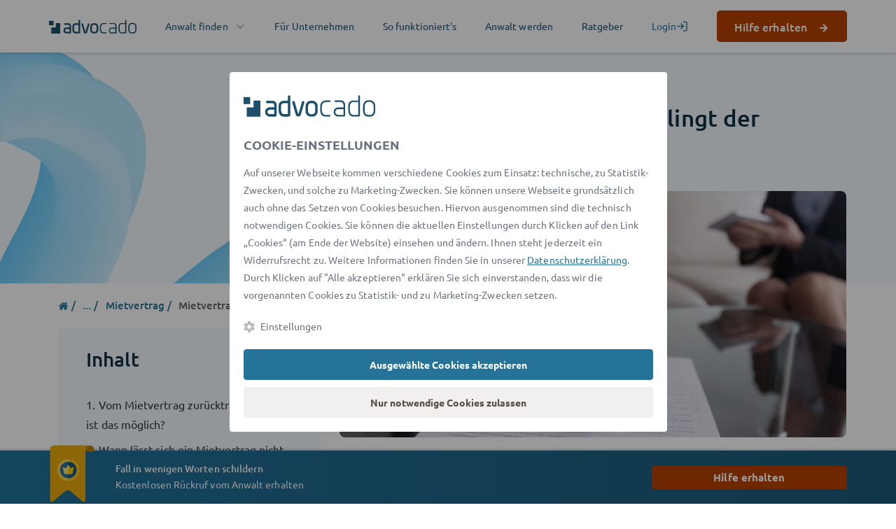

--- FILE ---
content_type: text/html; charset=UTF-8
request_url: https://www.advocado.de/ratgeber/mietrecht/mietvertrag/vom-mietvertrag-zuruecktreten-rechte-und-chancen-als-mieter.html
body_size: 50687
content:
<!DOCTYPE html>
<html lang="de">
<head>


  <base href="https://www.advocado.de/">

          <meta charset="UTF-8">
    <link rel="dns-prefetch" href="https://www.google-analytics.com">
    <link rel="dns-prefetch" href="https://www.googletagmanager.com">
    <link rel="dns-prefetch" href="https://login.advocado.de">

    <link rel="preload" as="font" type="font/woff2" href="https://cdn.advocado.de/fonts/ubuntu-v13-latin-300.woff2" crossorigin="anonymous">
    <link rel="preload" as="font" type="font/woff2" href="https://cdn.advocado.de/fonts/ubuntu-v13-latin-300italic.woff2" crossorigin="anonymous">
    <link rel="preload" as="font" type="font/woff2" href="https://cdn.advocado.de/fonts/ubuntu-v13-latin-regular.woff2" crossorigin="anonymous">
    <link rel="preload" as="font" type="font/woff2" href="https://cdn.advocado.de/fonts/ubuntu-v13-latin-italic.woff2" crossorigin="anonymous">
    <link rel="preload" as="font" type="font/woff2" href="https://cdn.advocado.de/fonts/ubuntu-v13-latin-500.woff2" crossorigin="anonymous">
    <link rel="preload" as="font" type="font/woff2" href="https://cdn.advocado.de/fonts/ubuntu-v13-latin-700.woff2" crossorigin="anonymous">

        <link rel="preload" as="font" type="font/woff2" href="https://cdn.advocado.de/fonts/Merriweather-Regular.woff2" crossorigin="anonymous">
    <link rel="preload" as="font" type="font/woff2" href="https://cdn.advocado.de/fonts/Merriweather-Bold.woff2" crossorigin="anonymous">
    <link rel="preload" as="font" type="font/woff2" href="https://cdn.advocado.de/fonts/Merriweather-BoldItalic.woff2" crossorigin="anonymous">
    
    
    <title>Mietvertrag widerrufen? So gelingt der Rücktritt</title>

          <meta name="robots" content="index,follow">
      <meta name="description" content="Ein Mietvertrag lässt sich nur schwer widerrufen – z. B. bei verschwiegenen Mängeln oder keiner Möglichkeit für eine Wohnungsbesichtigung.">
      <meta name="keywords" content="">
      <meta name="format-detection" content="telephone=no">
      <meta name="ahrefs-site-verification" content="4a5d5f02f488c1831b90e9a50973a1f6d77a2df16bb5dcb25c11fa62abc9576a">
    
    <meta name="viewport" content="width=device-width, initial-scale=1.0">
        <link rel="stylesheet" href="https://cdn.advocado.de/cnp/cookienoticepro.style.css?t=1769104913">        <script src="https://cdn.advocado.de/jquery/jquery.min.js"></script><script src="https://cdn.advocado.de/cnp/cookienoticepro.script.js?t=1769104913"></script>
      <meta property="og:title" content="Mietvertrag widerrufen: In 5 Fällen ist der Rücktritt möglich" />
      <meta property="og:description" content="Wann kann ich einen Mietvertrag widerrufen? ⇒ Wie Sie vom Mietvertrag zurücktreten können & welche Alternativen Sie haben." />
      <meta property="og:type" content="article" />
      <meta property="og:url" content="https://www.advocado.de/ratgeber/mietrecht/mietvertrag/vom-mietvertrag-zuruecktreten-rechte-und-chancen-als-mieter.html" />
      <meta property="og:image" content="https://www.advocado.de/assets/images/g/mietvertrag-widerrufen-mieter-vermieter-vertrag-vmw96nt7v00vxxd.jpg">
      <meta property="og:site_name" content="advocado.de" />
      <meta property="og:image:width" content="1200" />
      <meta property="og:image:height" content="630" />
    <script defer>
    let cookieNoticeCustomScript = {
        cookieIsAccepted: cookieNoticePro.isAccepted(),
        getAcceptedPreference: cookieNoticePro.getPreferences(),
        getSetupPreference: [{"type":"Leistung","value":"leistung","description":"Mit diesen Cookies wird das Nutzungsverhalten anonym ausgewertet, z.\u202fB. welche Seiten besucht werden und wie Besucher die Website nutzen. Ziel ist es, das Nutzererlebnis und die Performance der Website kontinuierlich zu verbessern."},{"type":"Personalisierung","value":"personalisierung","description":"Diese Cookies dienen dazu, dem Nutzer m\u00f6glichst relevante und personalisierte Werbung anzuzeigen \u2013 sowohl auf der Advocado-Website als auch auf Partnerseiten. Das erfolgt durch die Auswertung von Surfverhalten und Interaktionen, ohne direkten Personenbezug."}],
        
        init: function () {
            setTimeout(function() {
                cookieNoticeCustomScript.onCheckPreferenceItem();
            }, 2100);
        },
        
        onCheckPreferenceItem: function () {
            let preferenceCheckbox = document.querySelectorAll('input[name="gdprPrefItem"]');
            
            for (let i = 0; i < preferenceCheckbox.length; i++) {
                preferenceCheckbox[i].addEventListener('change', function() {
                    if (preferenceCheckbox[i].getAttribute('checked') == 'checked') {
                        preferenceCheckbox[i].removeAttribute('checked');
                        preferenceCheckbox[i].setAttribute('data-compulsory', 'off');
                    } else {
                        preferenceCheckbox[i].setAttribute('checked', 'checked');
                        preferenceCheckbox[i].setAttribute('data-compulsory', 'on');
                    }
                });
            }
        },
    }
    
    var config = {
        themeSettings: {
            primaryColor: '#26739A',
            lightColor: '#ffffff',
            themeMode: 'light',
        },
        title: 'Cookie-Einstellungen',
        description: 'Auf unserer Webseite kommen verschiedene Cookies zum Einsatz: technische, zu Statistik-Zwecken, und solche zu Marketing-Zwecken. Sie können unsere Webseite grundsätzlich auch ohne das Setzen von Cookies besuchen. Hiervon ausgenommen sind die technisch notwendigen Cookies. Sie können die aktuellen Einstellungen durch Klicken auf den Link „Cookies“ (am Ende der Website) einsehen und ändern. Ihnen steht jederzeit ein Widerrufsrecht zu. Weitere Informationen finden Sie in unserer <a href="https://www.advocado.de/datenschutzhinweise.html" target="_blank" rel="noopener" aria-label="Datenschutzerklärung (öffnet in einem neuen Tab)">Datenschutzerklärung</a>. Durch Klicken auf "Alle akzeptieren" erklären Sie sich einverstanden, dass wir die vorgenannten Cookies zu Statistik- und zu Marketing-Zwecken setzen.',
        settingsBtnLabel: 'Einstellungen',
        acceptBtnLabel: 'Ausgewählte Cookies akzeptieren',
        acceptAllBtnLabel: 'Alle akzeptieren',
        declineInfoBtnLabel: 'Nur notwendige Cookies zulassen',
        moreInfoBtnLabel: '',
        moreInfoBtnLink: '',
        cookieTypesTitle: 'Wählen Sie die zu akzeptierenden Cookies aus',
        necessaryCookieTypeLabel: 'Notwendig',
        necessaryCookieTypeDesc: 'Diese Cookies sind für das Funktionieren der Website erforderlich und können in unseren Systemen nicht deaktiviert werden.',
        showSettingsBtn: 1,
        showCloseIcon: false,
        showDeclineBtn: 1,
        fullWidth: 0,
        cookieTypes: [{"type":"Leistung","value":"leistung","description":"Mit diesen Cookies wird das Nutzungsverhalten anonym ausgewertet, z.\u202fB. welche Seiten besucht werden und wie Besucher die Website nutzen. Ziel ist es, das Nutzererlebnis und die Performance der Website kontinuierlich zu verbessern."},{"type":"Personalisierung","value":"personalisierung","description":"Diese Cookies dienen dazu, dem Nutzer m\u00f6glichst relevante und personalisierte Werbung anzuzeigen \u2013 sowohl auf der Advocado-Website als auch auf Partnerseiten. Das erfolgt durch die Auswertung von Surfverhalten und Interaktionen, ohne direkten Personenbezug."}],
        cookieDomain: 'advocado.de',
        displayPosition: 'center',
        allCheckboxesChecked: 'true',
        onConsentAccept: function onConsentAccept() {
            // consent accepted
            if (typeof window.updateCookieSettingPage == 'function') {
                window.updateCookieSettingPage();
            }

            // track user actions
            trackCookieAction('accept');

            // trigger update changes
            const event = new CustomEvent('cookieUpdated');
            setTimeout(() => {
                window.dispatchEvent(event);
            }, 200)
        },
        onConsentReject: function onConsentReject() {
            // consent rejected
            if (typeof window.updateCookieSettingPage == 'function') {
                window.updateCookieSettingPage();
            }

            // track user actions
            trackCookieAction('reject');

            // trigger update changes
            const event = new CustomEvent('cookieUpdated');
            setTimeout(() => {
                window.dispatchEvent(event);
            }, 200)
        },
    };

    $(document).ready(function() {
        cookieNoticePro.overwriteConfig(config);
        cookieNoticePro.init();
        cookieNoticeCustomScript.init();
    });

    const trackCookieAction = (action) => {
        const prefs = cookieNoticePro.getPreferences() ?? [];

        try {
            fetch('https://www.advocado.de/api/cookie/track', {
            method: 'POST',
            headers: {
                'Content-Type': 'application/json'
            },
            body: JSON.stringify({
                    action: action,
                    prefs: prefs
                })
            })
        } catch (e) {
        }
    }
    
    var injectScripts = function injectScripts() {
       if (cookieNoticePro.isPreferenceAccepted("necessary") === true) {
  if (!window.dataLayer || !Array.isArray(window.dataLayer)) {
    window.dataLayer = window.dataLayer || [];
  }
  window.dataLayer.push({
    event: "consent_status",
    type: "explicit",
    "cloudfront.net": true,
  });
}

if (
  cookieNoticePro.isAccepted() &&
  (cookieNoticePro.isPreferenceAccepted("leistung") === true ||
    cookieNoticePro.isPreferenceAccepted("personalisierung") === true)
) {
  function isGtmLoaded(gtmId) {
    const dataLayerExists = Array.isArray(window.dataLayer);
    const scriptExists = Array.from(
      document.getElementsByTagName("script")
    ).some((script) =>
      script.src.includes(`googletagmanager.com/gtm.js?id=${gtmId}`)
    );
    return dataLayerExists && scriptExists;
  }

  function loadGtm() {
    if (!window.dataLayer || !Array.isArray(window.dataLayer)) {
      window.dataLayer = window.dataLayer || [];
    }

    function gtag() {
      dataLayer.push(arguments);
    }

    dataLayer.push({ event: "gtm-loaded" });

    dataLayer.push({
      "gtm.start": new Date().getTime(),
      event: "gtm.js",
    });

    gtag("consent", "default", {
      ad_storage: "denied",
      analytics_storage: "denied",
      functionality_storage: "denied",
      personalization_storage: "denied",
      security_storage: "denied",
      ad_user_data: "denied",
      ad_personalization: "denied",
    });

    dataLayer.push({ event: "Leistung-denied" });
    dataLayer.push({ event: "Personalisierung-denied" });

    if (cookieNoticePro.isPreferenceAccepted("leistung") === true) {
      dataLayer.push({ event: "Leistung-accepted" });
      dataLayer.push({
        event: "consent_status",
        type: "explicit",
        "YouTube Video": true,
        "Google Maps": true,
        "LinkedIn Analytics": true,
        "Trusted Shops": true,
        "Advocado Tracking": true,
        "Google Analytics": true,
        "Amazon Web Services": true,
        "LinkedIn Plugin": true,
        PayPal: true,
      });
      gtag("consent", "update", {
        analytics_storage: "granted",
        functionality_storage: "granted",
      });
      gtag("js", new Date());
    }

    if (cookieNoticePro.isPreferenceAccepted("personalisierung") === true) {
      dataLayer.push({ event: "Personalisierung-accepted" });
      dataLayer.push({
        "Google Tag Manager": true,
        Sentry: true,
        "Bing Conversion": true,
        Criteo: true,
        Facebook: true,
        Hotjar: true,
        Outbrain: true,
        Taboola: true,
        "Google Ads": true,
        "Facebook Social Plugins": true,
        "Google AdServices": true,
        "Google Syndication": true,
        "LinkedIn Insight Tag": true,
        "Microsoft Advertising Remarketing": true,
        Zendesk: true,
        "Microsoft Clarity": true,
        "Microsoft Conversion Tracking": true,
        "Facebook Pixel": true,
        OneSignal: true,
      });
      gtag("consent", "update", {
        ad_storage: "granted",
        personalization_storage: "granted",
        ad_personalization: "granted",
        ad_user_data: "granted",
      });
    }

    dataLayer.push({
      event: "pageview",
      pagePath: window.location.pathname,
      pageTitle: document.title,
      pageLocation: window.location.href,
    });
  }

  if (!isGtmLoaded("GTM-PCXK5CM9")) {
    var gtmScript = document.createElement("script");
    gtmScript.async = true;
    gtmScript.src = "https://www.googletagmanager.com/gtm.js?id=GTM-PCXK5CM9";
    document.body.appendChild(gtmScript);

    gtmScript.addEventListener("load", function () {
      loadGtm();
    });
  } else {
    loadGtm();
  }
}
    };
</script><link rel="canonical" href="https://www.advocado.de/ratgeber/mietrecht/mietvertrag/vom-mietvertrag-zuruecktreten-rechte-und-chancen-als-mieter.html">

<link rel="stylesheet" media="print" onload="this.media='all'" href="/assets/css/c3bef841ae6c8708585d5711.css">
<style>.container{width:100%;padding-right:15px;padding-left:15px;margin-right:auto;margin-left:auto}@media (min-width: 576px){.container{max-width:540px}}@media (min-width: 768px){.container{max-width:720px}}@media (min-width: 992px){.container{max-width:960px}}@media (min-width: 1200px){.container{max-width:1170px}}.container-fluid{width:100%;padding-right:15px;padding-left:15px;margin-right:auto;margin-left:auto}.row{display:flex;flex-wrap:wrap;margin-right:-15px;margin-left:-15px}.no-gutters{margin-right:0;margin-left:0}.no-gutters>.col,.no-gutters>[class*=col-]{padding-right:0;padding-left:0}.col-xl,.col-xl-auto,.col-xl-12,.col-xl-11,.col-xl-10,.col-xl-9,.col-xl-8,.col-xl-7,.col-xl-6,.col-xl-5,.col-xl-4,.col-xl-3,.col-xl-2,.col-xl-1,.col-lg,.col-lg-auto,.col-lg-12,.col-lg-11,.col-lg-10,.col-lg-9,.col-lg-8,.col-lg-7,.col-lg-6,.col-lg-5,.col-lg-4,.col-lg-3,.col-lg-2,.col-lg-1,.col-md,.col-md-auto,.col-md-12,.col-md-11,.col-md-10,.col-md-9,.col-md-8,.col-md-7,.col-md-6,.col-md-5,.col-md-4,.col-md-3,.col-md-2,.col-md-1,.col-sm,.col-sm-auto,.col-sm-12,.col-sm-11,.col-sm-10,.col-sm-9,.col-sm-8,.col-sm-7,.col-sm-6,.col-sm-5,.col-sm-4,.col-sm-3,.col-sm-2,.col-sm-1,.col,.col-auto,.col-12,.col-11,.col-10,.col-9,.col-8,.col-7,.col-6,.col-5,.col-4,.col-3,.col-2,.col-1{position:relative;width:100%;min-height:1px;padding-right:15px;padding-left:15px}.col{flex-basis:0;flex-grow:1;max-width:100%}.col-auto{flex:0 0 auto;width:auto;max-width:none}.col-1{flex:0 0 8.3333333333%;max-width:8.3333333333%}.col-2{flex:0 0 16.6666666667%;max-width:16.6666666667%}.col-3{flex:0 0 25%;max-width:25%}.col-4{flex:0 0 33.3333333333%;max-width:33.3333333333%}.col-5{flex:0 0 41.6666666667%;max-width:41.6666666667%}.col-6{flex:0 0 50%;max-width:50%}.col-7{flex:0 0 58.3333333333%;max-width:58.3333333333%}.col-8{flex:0 0 66.6666666667%;max-width:66.6666666667%}.col-9{flex:0 0 75%;max-width:75%}.col-10{flex:0 0 83.3333333333%;max-width:83.3333333333%}.col-11{flex:0 0 91.6666666667%;max-width:91.6666666667%}.col-12{flex:0 0 100%;max-width:100%}.order-first{order:-1}.order-last{order:13}.order-0{order:0}.order-1{order:1}.order-2{order:2}.order-3{order:3}.order-4{order:4}.order-5{order:5}.order-6{order:6}.order-7{order:7}.order-8{order:8}.order-9{order:9}.order-10{order:10}.order-11{order:11}.order-12{order:12}.offset-1{margin-left:8.3333333333%}.offset-2{margin-left:16.6666666667%}.offset-3{margin-left:25%}.offset-4{margin-left:33.3333333333%}.offset-5{margin-left:41.6666666667%}.offset-6{margin-left:50%}.offset-7{margin-left:58.3333333333%}.offset-8{margin-left:66.6666666667%}.offset-9{margin-left:75%}.offset-10{margin-left:83.3333333333%}.offset-11{margin-left:91.6666666667%}@media (min-width: 576px){.col-sm{flex-basis:0;flex-grow:1;max-width:100%}.col-sm-auto{flex:0 0 auto;width:auto;max-width:none}.col-sm-1{flex:0 0 8.3333333333%;max-width:8.3333333333%}.col-sm-2{flex:0 0 16.6666666667%;max-width:16.6666666667%}.col-sm-3{flex:0 0 25%;max-width:25%}.col-sm-4{flex:0 0 33.3333333333%;max-width:33.3333333333%}.col-sm-5{flex:0 0 41.6666666667%;max-width:41.6666666667%}.col-sm-6{flex:0 0 50%;max-width:50%}.col-sm-7{flex:0 0 58.3333333333%;max-width:58.3333333333%}.col-sm-8{flex:0 0 66.6666666667%;max-width:66.6666666667%}.col-sm-9{flex:0 0 75%;max-width:75%}.col-sm-10{flex:0 0 83.3333333333%;max-width:83.3333333333%}.col-sm-11{flex:0 0 91.6666666667%;max-width:91.6666666667%}.col-sm-12{flex:0 0 100%;max-width:100%}.order-sm-first{order:-1}.order-sm-last{order:13}.order-sm-0{order:0}.order-sm-1{order:1}.order-sm-2{order:2}.order-sm-3{order:3}.order-sm-4{order:4}.order-sm-5{order:5}.order-sm-6{order:6}.order-sm-7{order:7}.order-sm-8{order:8}.order-sm-9{order:9}.order-sm-10{order:10}.order-sm-11{order:11}.order-sm-12{order:12}.offset-sm-0{margin-left:0}.offset-sm-1{margin-left:8.3333333333%}.offset-sm-2{margin-left:16.6666666667%}.offset-sm-3{margin-left:25%}.offset-sm-4{margin-left:33.3333333333%}.offset-sm-5{margin-left:41.6666666667%}.offset-sm-6{margin-left:50%}.offset-sm-7{margin-left:58.3333333333%}.offset-sm-8{margin-left:66.6666666667%}.offset-sm-9{margin-left:75%}.offset-sm-10{margin-left:83.3333333333%}.offset-sm-11{margin-left:91.6666666667%}}@media (min-width: 768px){.col-md{flex-basis:0;flex-grow:1;max-width:100%}.col-md-auto{flex:0 0 auto;width:auto;max-width:none}.col-md-1{flex:0 0 8.3333333333%;max-width:8.3333333333%}.col-md-2{flex:0 0 16.6666666667%;max-width:16.6666666667%}.col-md-3{flex:0 0 25%;max-width:25%}.col-md-4{flex:0 0 33.3333333333%;max-width:33.3333333333%}.col-md-5{flex:0 0 41.6666666667%;max-width:41.6666666667%}.col-md-6{flex:0 0 50%;max-width:50%}.col-md-7{flex:0 0 58.3333333333%;max-width:58.3333333333%}.col-md-8{flex:0 0 66.6666666667%;max-width:66.6666666667%}.col-md-9{flex:0 0 75%;max-width:75%}.col-md-10{flex:0 0 83.3333333333%;max-width:83.3333333333%}.col-md-11{flex:0 0 91.6666666667%;max-width:91.6666666667%}.col-md-12{flex:0 0 100%;max-width:100%}.order-md-first{order:-1}.order-md-last{order:13}.order-md-0{order:0}.order-md-1{order:1}.order-md-2{order:2}.order-md-3{order:3}.order-md-4{order:4}.order-md-5{order:5}.order-md-6{order:6}.order-md-7{order:7}.order-md-8{order:8}.order-md-9{order:9}.order-md-10{order:10}.order-md-11{order:11}.order-md-12{order:12}.offset-md-0{margin-left:0}.offset-md-1{margin-left:8.3333333333%}.offset-md-2{margin-left:16.6666666667%}.offset-md-3{margin-left:25%}.offset-md-4{margin-left:33.3333333333%}.offset-md-5{margin-left:41.6666666667%}.offset-md-6{margin-left:50%}.offset-md-7{margin-left:58.3333333333%}.offset-md-8{margin-left:66.6666666667%}.offset-md-9{margin-left:75%}.offset-md-10{margin-left:83.3333333333%}.offset-md-11{margin-left:91.6666666667%}}@media (min-width: 992px){.col-lg{flex-basis:0;flex-grow:1;max-width:100%}.col-lg-auto{flex:0 0 auto;width:auto;max-width:none}.col-lg-1{flex:0 0 8.3333333333%;max-width:8.3333333333%}.col-lg-2{flex:0 0 16.6666666667%;max-width:16.6666666667%}.col-lg-3{flex:0 0 25%;max-width:25%}.col-lg-4{flex:0 0 33.3333333333%;max-width:33.3333333333%}.col-lg-5{flex:0 0 41.6666666667%;max-width:41.6666666667%}.col-lg-6{flex:0 0 50%;max-width:50%}.col-lg-7{flex:0 0 58.3333333333%;max-width:58.3333333333%}.col-lg-8{flex:0 0 66.6666666667%;max-width:66.6666666667%}.col-lg-9{flex:0 0 75%;max-width:75%}.col-lg-10{flex:0 0 83.3333333333%;max-width:83.3333333333%}.col-lg-11{flex:0 0 91.6666666667%;max-width:91.6666666667%}.col-lg-12{flex:0 0 100%;max-width:100%}.order-lg-first{order:-1}.order-lg-last{order:13}.order-lg-0{order:0}.order-lg-1{order:1}.order-lg-2{order:2}.order-lg-3{order:3}.order-lg-4{order:4}.order-lg-5{order:5}.order-lg-6{order:6}.order-lg-7{order:7}.order-lg-8{order:8}.order-lg-9{order:9}.order-lg-10{order:10}.order-lg-11{order:11}.order-lg-12{order:12}.offset-lg-0{margin-left:0}.offset-lg-1{margin-left:8.3333333333%}.offset-lg-2{margin-left:16.6666666667%}.offset-lg-3{margin-left:25%}.offset-lg-4{margin-left:33.3333333333%}.offset-lg-5{margin-left:41.6666666667%}.offset-lg-6{margin-left:50%}.offset-lg-7{margin-left:58.3333333333%}.offset-lg-8{margin-left:66.6666666667%}.offset-lg-9{margin-left:75%}.offset-lg-10{margin-left:83.3333333333%}.offset-lg-11{margin-left:91.6666666667%}}@media (min-width: 1200px){.col-xl{flex-basis:0;flex-grow:1;max-width:100%}.col-xl-auto{flex:0 0 auto;width:auto;max-width:none}.col-xl-1{flex:0 0 8.3333333333%;max-width:8.3333333333%}.col-xl-2{flex:0 0 16.6666666667%;max-width:16.6666666667%}.col-xl-3{flex:0 0 25%;max-width:25%}.col-xl-4{flex:0 0 33.3333333333%;max-width:33.3333333333%}.col-xl-5{flex:0 0 41.6666666667%;max-width:41.6666666667%}.col-xl-6{flex:0 0 50%;max-width:50%}.col-xl-7{flex:0 0 58.3333333333%;max-width:58.3333333333%}.col-xl-8{flex:0 0 66.6666666667%;max-width:66.6666666667%}.col-xl-9{flex:0 0 75%;max-width:75%}.col-xl-10{flex:0 0 83.3333333333%;max-width:83.3333333333%}.col-xl-11{flex:0 0 91.6666666667%;max-width:91.6666666667%}.col-xl-12{flex:0 0 100%;max-width:100%}.order-xl-first{order:-1}.order-xl-last{order:13}.order-xl-0{order:0}.order-xl-1{order:1}.order-xl-2{order:2}.order-xl-3{order:3}.order-xl-4{order:4}.order-xl-5{order:5}.order-xl-6{order:6}.order-xl-7{order:7}.order-xl-8{order:8}.order-xl-9{order:9}.order-xl-10{order:10}.order-xl-11{order:11}.order-xl-12{order:12}.offset-xl-0{margin-left:0}.offset-xl-1{margin-left:8.3333333333%}.offset-xl-2{margin-left:16.6666666667%}.offset-xl-3{margin-left:25%}.offset-xl-4{margin-left:33.3333333333%}.offset-xl-5{margin-left:41.6666666667%}.offset-xl-6{margin-left:50%}.offset-xl-7{margin-left:58.3333333333%}.offset-xl-8{margin-left:66.6666666667%}.offset-xl-9{margin-left:75%}.offset-xl-10{margin-left:83.3333333333%}.offset-xl-11{margin-left:91.6666666667%}}*,*:before,*:after{box-sizing:border-box}html{font-family:sans-serif;line-height:1.15;-webkit-text-size-adjust:100%;-ms-text-size-adjust:100%;-ms-overflow-style:scrollbar;-webkit-tap-highlight-color:rgba(0,0,0,0)}@-ms-viewport{width:device-width}article,aside,dialog,figcaption,figure,footer,header,hgroup,main,nav,section{display:block}body{margin:0;font-family:-apple-system,BlinkMacSystemFont,Segoe UI,Roboto,Helvetica Neue,Arial,sans-serif,"Apple Color Emoji","Segoe UI Emoji",Segoe UI Symbol;font-size:1rem;font-weight:400;line-height:1.5;color:#212529;text-align:left;background-color:#fff}[tabindex="-1"]:focus{outline:0!important}hr{box-sizing:content-box;height:0;overflow:visible}h1,h2,h3,h4,h5,h6{margin-top:0;margin-bottom:.5rem}p{margin-top:0;margin-bottom:1rem}abbr[title],abbr[data-original-title]{text-decoration:underline;text-decoration:underline dotted;cursor:help;border-bottom:0}address{margin-bottom:1rem;font-style:normal;line-height:inherit}ol,ul,dl{margin-top:0;margin-bottom:1rem}ol ol,ul ul,ol ul,ul ol{margin-bottom:0}dt{font-weight:700}dd{margin-bottom:.5rem;margin-left:0}blockquote{margin:0 0 1rem}dfn{font-style:italic}b,strong{font-weight:bolder}small{font-size:80%}sub,sup{position:relative;font-size:75%;line-height:0;vertical-align:baseline}sub{bottom:-.25em}sup{top:-.5em}a{color:#007bff;text-decoration:none;background-color:transparent;-webkit-text-decoration-skip:objects}a:not([href]):not([tabindex]){color:inherit;text-decoration:none}a:not([href]):not([tabindex]):hover,a:not([href]):not([tabindex]):focus{color:inherit;text-decoration:none}a:not([href]):not([tabindex]):focus{outline:0}pre,code,kbd,samp{font-family:monospace,monospace;font-size:1em}pre{margin-top:0;margin-bottom:1rem;overflow:auto;-ms-overflow-style:scrollbar}figure{margin:0 0 1rem}img{vertical-align:middle;border-style:none}svg:not(:root){overflow:hidden}table{border-collapse:collapse}caption{padding-top:.75rem;padding-bottom:.75rem;color:#6c757d;text-align:left;caption-side:bottom}th{text-align:inherit}label{display:inline-block;margin-bottom:.5rem}button{border-radius:0}button:focus{outline:1px dotted;outline:5px auto -webkit-focus-ring-color}input,button,select,optgroup,textarea{margin:0;font-family:inherit;font-size:inherit;line-height:inherit}button,input{overflow:visible}button,select{text-transform:none}button,html [type=button],[type=reset],[type=submit]{-webkit-appearance:button}button::-moz-focus-inner,[type=button]::-moz-focus-inner,[type=reset]::-moz-focus-inner,[type=submit]::-moz-focus-inner{padding:0;border-style:none}input[type=radio],input[type=checkbox]{box-sizing:border-box;padding:0}input[type=date],input[type=time],input[type=datetime-local],input[type=month]{-webkit-appearance:listbox}textarea{overflow:auto;resize:vertical}fieldset{min-width:0;padding:0;margin:0;border:0}legend{display:block;width:100%;max-width:100%;padding:0;margin-bottom:.5rem;font-size:1.5rem;line-height:inherit;color:inherit;white-space:normal}progress{vertical-align:baseline}[type=number]::-webkit-inner-spin-button,[type=number]::-webkit-outer-spin-button{height:auto}[type=search]{outline-offset:-2px;-webkit-appearance:none}[type=search]::-webkit-search-cancel-button,[type=search]::-webkit-search-decoration{-webkit-appearance:none}::-webkit-file-upload-button{font:inherit;-webkit-appearance:button}output{display:inline-block}summary{display:list-item;cursor:pointer}template{display:none}[hidden]{display:none!important}.close{float:right;font-size:1.5rem;font-weight:700;line-height:1;color:#000;text-shadow:0 1px 0 #fff;opacity:.5}.close:hover,.close:focus{color:#000;text-decoration:none;opacity:.75}.close:not(:disabled):not(.disabled){cursor:pointer}button.close{padding:0;background-color:transparent;border:0;-webkit-appearance:none}.modal-open{overflow:hidden}.modal{position:fixed;top:0;right:0;bottom:0;left:0;z-index:1050;display:none;overflow:hidden;outline:0}.modal-open .modal{overflow-x:hidden;overflow-y:auto}.modal-dialog{position:relative;width:auto;margin:.5rem;pointer-events:none}.modal.fade .modal-dialog{transition:transform .3s ease-out;transform:translateY(-25%)}.modal.show .modal-dialog{transform:translate(0)}.modal-dialog-centered{display:flex;align-items:center;min-height:calc(100% - 1rem)}.modal-content{position:relative;display:flex;flex-direction:column;width:100%;pointer-events:auto;background-color:#fff;background-clip:padding-box;border:1px solid rgba(0,0,0,.2);border-radius:.3rem;outline:0}.modal-backdrop{position:fixed;top:0;right:0;bottom:0;left:0;z-index:1040;background-color:#000}.modal-backdrop.fade{opacity:0}.modal-backdrop.show{opacity:.5}.modal-header{display:flex;align-items:flex-start;justify-content:space-between;padding:1rem;border-bottom:1px solid #e9ecef;border-top-left-radius:.3rem;border-top-right-radius:.3rem}.modal-header .close{padding:1rem;margin:-1rem -1rem -1rem auto}.modal-title{margin-bottom:0;line-height:1.5}.modal-body{position:relative;flex:1 1 auto;padding:1rem}.modal-footer{display:flex;align-items:center;justify-content:flex-end;padding:1rem;border-top:1px solid #e9ecef}.modal-footer>:not(:first-child){margin-left:.25rem}.modal-footer>:not(:last-child){margin-right:.25rem}.modal-scrollbar-measure{position:absolute;top:-9999px;width:50px;height:50px;overflow:scroll}@media (min-width: 576px){.modal-dialog{max-width:500px;margin:1.75rem auto}.modal-dialog-centered{min-height:calc(100% - 3.5rem)}.modal-sm{max-width:300px}}@media (min-width: 992px){.modal-lg{max-width:800px}}.visible{visibility:visible!important}.invisible{visibility:hidden!important}.d-none{display:none!important}.d-inline{display:inline!important}.d-inline-block{display:inline-block!important}.d-block{display:block!important}.d-table{display:table!important}.d-table-row{display:table-row!important}.d-table-cell{display:table-cell!important}.d-flex{display:flex!important}.d-inline-flex{display:inline-flex!important}@media (min-width: 576px){.d-sm-none{display:none!important}.d-sm-inline{display:inline!important}.d-sm-inline-block{display:inline-block!important}.d-sm-block{display:block!important}.d-sm-table{display:table!important}.d-sm-table-row{display:table-row!important}.d-sm-table-cell{display:table-cell!important}.d-sm-flex{display:flex!important}.d-sm-inline-flex{display:inline-flex!important}}@media (min-width: 768px){.d-md-none{display:none!important}.d-md-inline{display:inline!important}.d-md-inline-block{display:inline-block!important}.d-md-block{display:block!important}.d-md-table{display:table!important}.d-md-table-row{display:table-row!important}.d-md-table-cell{display:table-cell!important}.d-md-flex{display:flex!important}.d-md-inline-flex{display:inline-flex!important}}@media (min-width: 992px){.d-lg-none{display:none!important}.d-lg-inline{display:inline!important}.d-lg-inline-block{display:inline-block!important}.d-lg-block{display:block!important}.d-lg-table{display:table!important}.d-lg-table-row{display:table-row!important}.d-lg-table-cell{display:table-cell!important}.d-lg-flex{display:flex!important}.d-lg-inline-flex{display:inline-flex!important}}@media (min-width: 1200px){.d-xl-none{display:none!important}.d-xl-inline{display:inline!important}.d-xl-inline-block{display:inline-block!important}.d-xl-block{display:block!important}.d-xl-table{display:table!important}.d-xl-table-row{display:table-row!important}.d-xl-table-cell{display:table-cell!important}.d-xl-flex{display:flex!important}.d-xl-inline-flex{display:inline-flex!important}}@media print{.d-print-none{display:none!important}.d-print-inline{display:inline!important}.d-print-inline-block{display:inline-block!important}.d-print-block{display:block!important}.d-print-table{display:table!important}.d-print-table-row{display:table-row!important}.d-print-table-cell{display:table-cell!important}.d-print-flex{display:flex!important}.d-print-inline-flex{display:inline-flex!important}}.m-0{margin:0!important}.mt-0,.my-0{margin-top:0!important}.mr-0,.mx-0{margin-right:0!important}.mb-0,.my-0{margin-bottom:0!important}.ml-0,.mx-0{margin-left:0!important}.m-1{margin:.25rem!important}.mt-1,.my-1{margin-top:.25rem!important}.mr-1,.mx-1{margin-right:.25rem!important}.mb-1,.my-1{margin-bottom:.25rem!important}.ml-1,.mx-1{margin-left:.25rem!important}.m-2{margin:.5rem!important}.mt-2,.my-2{margin-top:.5rem!important}.mr-2,.mx-2{margin-right:.5rem!important}.mb-2,.my-2{margin-bottom:.5rem!important}.ml-2,.mx-2{margin-left:.5rem!important}.m-3{margin:1rem!important}.mt-3,.my-3{margin-top:1rem!important}.mr-3,.mx-3{margin-right:1rem!important}.mb-3,.my-3{margin-bottom:1rem!important}.ml-3,.mx-3{margin-left:1rem!important}.m-4{margin:1.5rem!important}.mt-4,.my-4{margin-top:1.5rem!important}.mr-4,.mx-4{margin-right:1.5rem!important}.mb-4,.my-4{margin-bottom:1.5rem!important}.ml-4,.mx-4{margin-left:1.5rem!important}.m-5{margin:3rem!important}.mt-5,.my-5{margin-top:3rem!important}.mr-5,.mx-5{margin-right:3rem!important}.mb-5,.my-5{margin-bottom:3rem!important}.ml-5,.mx-5{margin-left:3rem!important}.p-0{padding:0!important}.pt-0,.py-0{padding-top:0!important}.pr-0,.px-0{padding-right:0!important}.pb-0,.py-0{padding-bottom:0!important}.pl-0,.px-0{padding-left:0!important}.p-1{padding:.25rem!important}.pt-1,.py-1{padding-top:.25rem!important}.pr-1,.px-1{padding-right:.25rem!important}.pb-1,.py-1{padding-bottom:.25rem!important}.pl-1,.px-1{padding-left:.25rem!important}.p-2{padding:.5rem!important}.pt-2,.py-2{padding-top:.5rem!important}.pr-2,.px-2{padding-right:.5rem!important}.pb-2,.py-2{padding-bottom:.5rem!important}.pl-2,.px-2{padding-left:.5rem!important}.p-3{padding:1rem!important}.pt-3,.py-3{padding-top:1rem!important}.pr-3,.px-3{padding-right:1rem!important}.pb-3,.py-3{padding-bottom:1rem!important}.pl-3,.px-3{padding-left:1rem!important}.p-4{padding:1.5rem!important}.pt-4,.py-4{padding-top:1.5rem!important}.pr-4,.px-4{padding-right:1.5rem!important}.pb-4,.py-4{padding-bottom:1.5rem!important}.pl-4,.px-4{padding-left:1.5rem!important}.p-5{padding:3rem!important}.pt-5,.py-5{padding-top:3rem!important}.pr-5,.px-5{padding-right:3rem!important}.pb-5,.py-5{padding-bottom:3rem!important}.pl-5,.px-5{padding-left:3rem!important}.m-auto{margin:auto!important}.mt-auto,.my-auto{margin-top:auto!important}.mr-auto,.mx-auto{margin-right:auto!important}.mb-auto,.my-auto{margin-bottom:auto!important}.ml-auto,.mx-auto{margin-left:auto!important}@media (min-width: 576px){.m-sm-0{margin:0!important}.mt-sm-0,.my-sm-0{margin-top:0!important}.mr-sm-0,.mx-sm-0{margin-right:0!important}.mb-sm-0,.my-sm-0{margin-bottom:0!important}.ml-sm-0,.mx-sm-0{margin-left:0!important}.m-sm-1{margin:.25rem!important}.mt-sm-1,.my-sm-1{margin-top:.25rem!important}.mr-sm-1,.mx-sm-1{margin-right:.25rem!important}.mb-sm-1,.my-sm-1{margin-bottom:.25rem!important}.ml-sm-1,.mx-sm-1{margin-left:.25rem!important}.m-sm-2{margin:.5rem!important}.mt-sm-2,.my-sm-2{margin-top:.5rem!important}.mr-sm-2,.mx-sm-2{margin-right:.5rem!important}.mb-sm-2,.my-sm-2{margin-bottom:.5rem!important}.ml-sm-2,.mx-sm-2{margin-left:.5rem!important}.m-sm-3{margin:1rem!important}.mt-sm-3,.my-sm-3{margin-top:1rem!important}.mr-sm-3,.mx-sm-3{margin-right:1rem!important}.mb-sm-3,.my-sm-3{margin-bottom:1rem!important}.ml-sm-3,.mx-sm-3{margin-left:1rem!important}.m-sm-4{margin:1.5rem!important}.mt-sm-4,.my-sm-4{margin-top:1.5rem!important}.mr-sm-4,.mx-sm-4{margin-right:1.5rem!important}.mb-sm-4,.my-sm-4{margin-bottom:1.5rem!important}.ml-sm-4,.mx-sm-4{margin-left:1.5rem!important}.m-sm-5{margin:3rem!important}.mt-sm-5,.my-sm-5{margin-top:3rem!important}.mr-sm-5,.mx-sm-5{margin-right:3rem!important}.mb-sm-5,.my-sm-5{margin-bottom:3rem!important}.ml-sm-5,.mx-sm-5{margin-left:3rem!important}.p-sm-0{padding:0!important}.pt-sm-0,.py-sm-0{padding-top:0!important}.pr-sm-0,.px-sm-0{padding-right:0!important}.pb-sm-0,.py-sm-0{padding-bottom:0!important}.pl-sm-0,.px-sm-0{padding-left:0!important}.p-sm-1{padding:.25rem!important}.pt-sm-1,.py-sm-1{padding-top:.25rem!important}.pr-sm-1,.px-sm-1{padding-right:.25rem!important}.pb-sm-1,.py-sm-1{padding-bottom:.25rem!important}.pl-sm-1,.px-sm-1{padding-left:.25rem!important}.p-sm-2{padding:.5rem!important}.pt-sm-2,.py-sm-2{padding-top:.5rem!important}.pr-sm-2,.px-sm-2{padding-right:.5rem!important}.pb-sm-2,.py-sm-2{padding-bottom:.5rem!important}.pl-sm-2,.px-sm-2{padding-left:.5rem!important}.p-sm-3{padding:1rem!important}.pt-sm-3,.py-sm-3{padding-top:1rem!important}.pr-sm-3,.px-sm-3{padding-right:1rem!important}.pb-sm-3,.py-sm-3{padding-bottom:1rem!important}.pl-sm-3,.px-sm-3{padding-left:1rem!important}.p-sm-4{padding:1.5rem!important}.pt-sm-4,.py-sm-4{padding-top:1.5rem!important}.pr-sm-4,.px-sm-4{padding-right:1.5rem!important}.pb-sm-4,.py-sm-4{padding-bottom:1.5rem!important}.pl-sm-4,.px-sm-4{padding-left:1.5rem!important}.p-sm-5{padding:3rem!important}.pt-sm-5,.py-sm-5{padding-top:3rem!important}.pr-sm-5,.px-sm-5{padding-right:3rem!important}.pb-sm-5,.py-sm-5{padding-bottom:3rem!important}.pl-sm-5,.px-sm-5{padding-left:3rem!important}.m-sm-auto{margin:auto!important}.mt-sm-auto,.my-sm-auto{margin-top:auto!important}.mr-sm-auto,.mx-sm-auto{margin-right:auto!important}.mb-sm-auto,.my-sm-auto{margin-bottom:auto!important}.ml-sm-auto,.mx-sm-auto{margin-left:auto!important}}@media (min-width: 768px){.m-md-0{margin:0!important}.mt-md-0,.my-md-0{margin-top:0!important}.mr-md-0,.mx-md-0{margin-right:0!important}.mb-md-0,.my-md-0{margin-bottom:0!important}.ml-md-0,.mx-md-0{margin-left:0!important}.m-md-1{margin:.25rem!important}.mt-md-1,.my-md-1{margin-top:.25rem!important}.mr-md-1,.mx-md-1{margin-right:.25rem!important}.mb-md-1,.my-md-1{margin-bottom:.25rem!important}.ml-md-1,.mx-md-1{margin-left:.25rem!important}.m-md-2{margin:.5rem!important}.mt-md-2,.my-md-2{margin-top:.5rem!important}.mr-md-2,.mx-md-2{margin-right:.5rem!important}.mb-md-2,.my-md-2{margin-bottom:.5rem!important}.ml-md-2,.mx-md-2{margin-left:.5rem!important}.m-md-3{margin:1rem!important}.mt-md-3,.my-md-3{margin-top:1rem!important}.mr-md-3,.mx-md-3{margin-right:1rem!important}.mb-md-3,.my-md-3{margin-bottom:1rem!important}.ml-md-3,.mx-md-3{margin-left:1rem!important}.m-md-4{margin:1.5rem!important}.mt-md-4,.my-md-4{margin-top:1.5rem!important}.mr-md-4,.mx-md-4{margin-right:1.5rem!important}.mb-md-4,.my-md-4{margin-bottom:1.5rem!important}.ml-md-4,.mx-md-4{margin-left:1.5rem!important}.m-md-5{margin:3rem!important}.mt-md-5,.my-md-5{margin-top:3rem!important}.mr-md-5,.mx-md-5{margin-right:3rem!important}.mb-md-5,.my-md-5{margin-bottom:3rem!important}.ml-md-5,.mx-md-5{margin-left:3rem!important}.p-md-0{padding:0!important}.pt-md-0,.py-md-0{padding-top:0!important}.pr-md-0,.px-md-0{padding-right:0!important}.pb-md-0,.py-md-0{padding-bottom:0!important}.pl-md-0,.px-md-0{padding-left:0!important}.p-md-1{padding:.25rem!important}.pt-md-1,.py-md-1{padding-top:.25rem!important}.pr-md-1,.px-md-1{padding-right:.25rem!important}.pb-md-1,.py-md-1{padding-bottom:.25rem!important}.pl-md-1,.px-md-1{padding-left:.25rem!important}.p-md-2{padding:.5rem!important}.pt-md-2,.py-md-2{padding-top:.5rem!important}.pr-md-2,.px-md-2{padding-right:.5rem!important}.pb-md-2,.py-md-2{padding-bottom:.5rem!important}.pl-md-2,.px-md-2{padding-left:.5rem!important}.p-md-3{padding:1rem!important}.pt-md-3,.py-md-3{padding-top:1rem!important}.pr-md-3,.px-md-3{padding-right:1rem!important}.pb-md-3,.py-md-3{padding-bottom:1rem!important}.pl-md-3,.px-md-3{padding-left:1rem!important}.p-md-4{padding:1.5rem!important}.pt-md-4,.py-md-4{padding-top:1.5rem!important}.pr-md-4,.px-md-4{padding-right:1.5rem!important}.pb-md-4,.py-md-4{padding-bottom:1.5rem!important}.pl-md-4,.px-md-4{padding-left:1.5rem!important}.p-md-5{padding:3rem!important}.pt-md-5,.py-md-5{padding-top:3rem!important}.pr-md-5,.px-md-5{padding-right:3rem!important}.pb-md-5,.py-md-5{padding-bottom:3rem!important}.pl-md-5,.px-md-5{padding-left:3rem!important}.m-md-auto{margin:auto!important}.mt-md-auto,.my-md-auto{margin-top:auto!important}.mr-md-auto,.mx-md-auto{margin-right:auto!important}.mb-md-auto,.my-md-auto{margin-bottom:auto!important}.ml-md-auto,.mx-md-auto{margin-left:auto!important}}@media (min-width: 992px){.m-lg-0{margin:0!important}.mt-lg-0,.my-lg-0{margin-top:0!important}.mr-lg-0,.mx-lg-0{margin-right:0!important}.mb-lg-0,.my-lg-0{margin-bottom:0!important}.ml-lg-0,.mx-lg-0{margin-left:0!important}.m-lg-1{margin:.25rem!important}.mt-lg-1,.my-lg-1{margin-top:.25rem!important}.mr-lg-1,.mx-lg-1{margin-right:.25rem!important}.mb-lg-1,.my-lg-1{margin-bottom:.25rem!important}.ml-lg-1,.mx-lg-1{margin-left:.25rem!important}.m-lg-2{margin:.5rem!important}.mt-lg-2,.my-lg-2{margin-top:.5rem!important}.mr-lg-2,.mx-lg-2{margin-right:.5rem!important}.mb-lg-2,.my-lg-2{margin-bottom:.5rem!important}.ml-lg-2,.mx-lg-2{margin-left:.5rem!important}.m-lg-3{margin:1rem!important}.mt-lg-3,.my-lg-3{margin-top:1rem!important}.mr-lg-3,.mx-lg-3{margin-right:1rem!important}.mb-lg-3,.my-lg-3{margin-bottom:1rem!important}.ml-lg-3,.mx-lg-3{margin-left:1rem!important}.m-lg-4{margin:1.5rem!important}.mt-lg-4,.my-lg-4{margin-top:1.5rem!important}.mr-lg-4,.mx-lg-4{margin-right:1.5rem!important}.mb-lg-4,.my-lg-4{margin-bottom:1.5rem!important}.ml-lg-4,.mx-lg-4{margin-left:1.5rem!important}.m-lg-5{margin:3rem!important}.mt-lg-5,.my-lg-5{margin-top:3rem!important}.mr-lg-5,.mx-lg-5{margin-right:3rem!important}.mb-lg-5,.my-lg-5{margin-bottom:3rem!important}.ml-lg-5,.mx-lg-5{margin-left:3rem!important}.p-lg-0{padding:0!important}.pt-lg-0,.py-lg-0{padding-top:0!important}.pr-lg-0,.px-lg-0{padding-right:0!important}.pb-lg-0,.py-lg-0{padding-bottom:0!important}.pl-lg-0,.px-lg-0{padding-left:0!important}.p-lg-1{padding:.25rem!important}.pt-lg-1,.py-lg-1{padding-top:.25rem!important}.pr-lg-1,.px-lg-1{padding-right:.25rem!important}.pb-lg-1,.py-lg-1{padding-bottom:.25rem!important}.pl-lg-1,.px-lg-1{padding-left:.25rem!important}.p-lg-2{padding:.5rem!important}.pt-lg-2,.py-lg-2{padding-top:.5rem!important}.pr-lg-2,.px-lg-2{padding-right:.5rem!important}.pb-lg-2,.py-lg-2{padding-bottom:.5rem!important}.pl-lg-2,.px-lg-2{padding-left:.5rem!important}.p-lg-3{padding:1rem!important}.pt-lg-3,.py-lg-3{padding-top:1rem!important}.pr-lg-3,.px-lg-3{padding-right:1rem!important}.pb-lg-3,.py-lg-3{padding-bottom:1rem!important}.pl-lg-3,.px-lg-3{padding-left:1rem!important}.p-lg-4{padding:1.5rem!important}.pt-lg-4,.py-lg-4{padding-top:1.5rem!important}.pr-lg-4,.px-lg-4{padding-right:1.5rem!important}.pb-lg-4,.py-lg-4{padding-bottom:1.5rem!important}.pl-lg-4,.px-lg-4{padding-left:1.5rem!important}.p-lg-5{padding:3rem!important}.pt-lg-5,.py-lg-5{padding-top:3rem!important}.pr-lg-5,.px-lg-5{padding-right:3rem!important}.pb-lg-5,.py-lg-5{padding-bottom:3rem!important}.pl-lg-5,.px-lg-5{padding-left:3rem!important}.m-lg-auto{margin:auto!important}.mt-lg-auto,.my-lg-auto{margin-top:auto!important}.mr-lg-auto,.mx-lg-auto{margin-right:auto!important}.mb-lg-auto,.my-lg-auto{margin-bottom:auto!important}.ml-lg-auto,.mx-lg-auto{margin-left:auto!important}}@media (min-width: 1200px){.m-xl-0{margin:0!important}.mt-xl-0,.my-xl-0{margin-top:0!important}.mr-xl-0,.mx-xl-0{margin-right:0!important}.mb-xl-0,.my-xl-0{margin-bottom:0!important}.ml-xl-0,.mx-xl-0{margin-left:0!important}.m-xl-1{margin:.25rem!important}.mt-xl-1,.my-xl-1{margin-top:.25rem!important}.mr-xl-1,.mx-xl-1{margin-right:.25rem!important}.mb-xl-1,.my-xl-1{margin-bottom:.25rem!important}.ml-xl-1,.mx-xl-1{margin-left:.25rem!important}.m-xl-2{margin:.5rem!important}.mt-xl-2,.my-xl-2{margin-top:.5rem!important}.mr-xl-2,.mx-xl-2{margin-right:.5rem!important}.mb-xl-2,.my-xl-2{margin-bottom:.5rem!important}.ml-xl-2,.mx-xl-2{margin-left:.5rem!important}.m-xl-3{margin:1rem!important}.mt-xl-3,.my-xl-3{margin-top:1rem!important}.mr-xl-3,.mx-xl-3{margin-right:1rem!important}.mb-xl-3,.my-xl-3{margin-bottom:1rem!important}.ml-xl-3,.mx-xl-3{margin-left:1rem!important}.m-xl-4{margin:1.5rem!important}.mt-xl-4,.my-xl-4{margin-top:1.5rem!important}.mr-xl-4,.mx-xl-4{margin-right:1.5rem!important}.mb-xl-4,.my-xl-4{margin-bottom:1.5rem!important}.ml-xl-4,.mx-xl-4{margin-left:1.5rem!important}.m-xl-5{margin:3rem!important}.mt-xl-5,.my-xl-5{margin-top:3rem!important}.mr-xl-5,.mx-xl-5{margin-right:3rem!important}.mb-xl-5,.my-xl-5{margin-bottom:3rem!important}.ml-xl-5,.mx-xl-5{margin-left:3rem!important}.p-xl-0{padding:0!important}.pt-xl-0,.py-xl-0{padding-top:0!important}.pr-xl-0,.px-xl-0{padding-right:0!important}.pb-xl-0,.py-xl-0{padding-bottom:0!important}.pl-xl-0,.px-xl-0{padding-left:0!important}.p-xl-1{padding:.25rem!important}.pt-xl-1,.py-xl-1{padding-top:.25rem!important}.pr-xl-1,.px-xl-1{padding-right:.25rem!important}.pb-xl-1,.py-xl-1{padding-bottom:.25rem!important}.pl-xl-1,.px-xl-1{padding-left:.25rem!important}.p-xl-2{padding:.5rem!important}.pt-xl-2,.py-xl-2{padding-top:.5rem!important}.pr-xl-2,.px-xl-2{padding-right:.5rem!important}.pb-xl-2,.py-xl-2{padding-bottom:.5rem!important}.pl-xl-2,.px-xl-2{padding-left:.5rem!important}.p-xl-3{padding:1rem!important}.pt-xl-3,.py-xl-3{padding-top:1rem!important}.pr-xl-3,.px-xl-3{padding-right:1rem!important}.pb-xl-3,.py-xl-3{padding-bottom:1rem!important}.pl-xl-3,.px-xl-3{padding-left:1rem!important}.p-xl-4{padding:1.5rem!important}.pt-xl-4,.py-xl-4{padding-top:1.5rem!important}.pr-xl-4,.px-xl-4{padding-right:1.5rem!important}.pb-xl-4,.py-xl-4{padding-bottom:1.5rem!important}.pl-xl-4,.px-xl-4{padding-left:1.5rem!important}.p-xl-5{padding:3rem!important}.pt-xl-5,.py-xl-5{padding-top:3rem!important}.pr-xl-5,.px-xl-5{padding-right:3rem!important}.pb-xl-5,.py-xl-5{padding-bottom:3rem!important}.pl-xl-5,.px-xl-5{padding-left:3rem!important}.m-xl-auto{margin:auto!important}.mt-xl-auto,.my-xl-auto{margin-top:auto!important}.mr-xl-auto,.mx-xl-auto{margin-right:auto!important}.mb-xl-auto,.my-xl-auto{margin-bottom:auto!important}.ml-xl-auto,.mx-xl-auto{margin-left:auto!important}}.flex-row{flex-direction:row!important}.flex-column{flex-direction:column!important}.flex-row-reverse{flex-direction:row-reverse!important}.flex-column-reverse{flex-direction:column-reverse!important}.flex-wrap{flex-wrap:wrap!important}.flex-nowrap{flex-wrap:nowrap!important}.flex-wrap-reverse{flex-wrap:wrap-reverse!important}.justify-content-start{justify-content:flex-start!important}.justify-content-end{justify-content:flex-end!important}.justify-content-center{justify-content:center!important}.justify-content-between{justify-content:space-between!important}.justify-content-around{justify-content:space-around!important}.align-items-start{align-items:flex-start!important}.align-items-end{align-items:flex-end!important}.align-items-center{align-items:center!important}.align-items-baseline{align-items:baseline!important}.align-items-stretch{align-items:stretch!important}.align-content-start{align-content:flex-start!important}.align-content-end{align-content:flex-end!important}.align-content-center{align-content:center!important}.align-content-between{align-content:space-between!important}.align-content-around{align-content:space-around!important}.align-content-stretch{align-content:stretch!important}.align-self-auto{align-self:auto!important}.align-self-start{align-self:flex-start!important}.align-self-end{align-self:flex-end!important}.align-self-center{align-self:center!important}.align-self-baseline{align-self:baseline!important}.align-self-stretch{align-self:stretch!important}@media (min-width: 576px){.flex-sm-row{flex-direction:row!important}.flex-sm-column{flex-direction:column!important}.flex-sm-row-reverse{flex-direction:row-reverse!important}.flex-sm-column-reverse{flex-direction:column-reverse!important}.flex-sm-wrap{flex-wrap:wrap!important}.flex-sm-nowrap{flex-wrap:nowrap!important}.flex-sm-wrap-reverse{flex-wrap:wrap-reverse!important}.justify-content-sm-start{justify-content:flex-start!important}.justify-content-sm-end{justify-content:flex-end!important}.justify-content-sm-center{justify-content:center!important}.justify-content-sm-between{justify-content:space-between!important}.justify-content-sm-around{justify-content:space-around!important}.align-items-sm-start{align-items:flex-start!important}.align-items-sm-end{align-items:flex-end!important}.align-items-sm-center{align-items:center!important}.align-items-sm-baseline{align-items:baseline!important}.align-items-sm-stretch{align-items:stretch!important}.align-content-sm-start{align-content:flex-start!important}.align-content-sm-end{align-content:flex-end!important}.align-content-sm-center{align-content:center!important}.align-content-sm-between{align-content:space-between!important}.align-content-sm-around{align-content:space-around!important}.align-content-sm-stretch{align-content:stretch!important}.align-self-sm-auto{align-self:auto!important}.align-self-sm-start{align-self:flex-start!important}.align-self-sm-end{align-self:flex-end!important}.align-self-sm-center{align-self:center!important}.align-self-sm-baseline{align-self:baseline!important}.align-self-sm-stretch{align-self:stretch!important}}@media (min-width: 768px){.flex-md-row{flex-direction:row!important}.flex-md-column{flex-direction:column!important}.flex-md-row-reverse{flex-direction:row-reverse!important}.flex-md-column-reverse{flex-direction:column-reverse!important}.flex-md-wrap{flex-wrap:wrap!important}.flex-md-nowrap{flex-wrap:nowrap!important}.flex-md-wrap-reverse{flex-wrap:wrap-reverse!important}.justify-content-md-start{justify-content:flex-start!important}.justify-content-md-end{justify-content:flex-end!important}.justify-content-md-center{justify-content:center!important}.justify-content-md-between{justify-content:space-between!important}.justify-content-md-around{justify-content:space-around!important}.align-items-md-start{align-items:flex-start!important}.align-items-md-end{align-items:flex-end!important}.align-items-md-center{align-items:center!important}.align-items-md-baseline{align-items:baseline!important}.align-items-md-stretch{align-items:stretch!important}.align-content-md-start{align-content:flex-start!important}.align-content-md-end{align-content:flex-end!important}.align-content-md-center{align-content:center!important}.align-content-md-between{align-content:space-between!important}.align-content-md-around{align-content:space-around!important}.align-content-md-stretch{align-content:stretch!important}.align-self-md-auto{align-self:auto!important}.align-self-md-start{align-self:flex-start!important}.align-self-md-end{align-self:flex-end!important}.align-self-md-center{align-self:center!important}.align-self-md-baseline{align-self:baseline!important}.align-self-md-stretch{align-self:stretch!important}}@media (min-width: 992px){.flex-lg-row{flex-direction:row!important}.flex-lg-column{flex-direction:column!important}.flex-lg-row-reverse{flex-direction:row-reverse!important}.flex-lg-column-reverse{flex-direction:column-reverse!important}.flex-lg-wrap{flex-wrap:wrap!important}.flex-lg-nowrap{flex-wrap:nowrap!important}.flex-lg-wrap-reverse{flex-wrap:wrap-reverse!important}.justify-content-lg-start{justify-content:flex-start!important}.justify-content-lg-end{justify-content:flex-end!important}.justify-content-lg-center{justify-content:center!important}.justify-content-lg-between{justify-content:space-between!important}.justify-content-lg-around{justify-content:space-around!important}.align-items-lg-start{align-items:flex-start!important}.align-items-lg-end{align-items:flex-end!important}.align-items-lg-center{align-items:center!important}.align-items-lg-baseline{align-items:baseline!important}.align-items-lg-stretch{align-items:stretch!important}.align-content-lg-start{align-content:flex-start!important}.align-content-lg-end{align-content:flex-end!important}.align-content-lg-center{align-content:center!important}.align-content-lg-between{align-content:space-between!important}.align-content-lg-around{align-content:space-around!important}.align-content-lg-stretch{align-content:stretch!important}.align-self-lg-auto{align-self:auto!important}.align-self-lg-start{align-self:flex-start!important}.align-self-lg-end{align-self:flex-end!important}.align-self-lg-center{align-self:center!important}.align-self-lg-baseline{align-self:baseline!important}.align-self-lg-stretch{align-self:stretch!important}}@media (min-width: 1200px){.flex-xl-row{flex-direction:row!important}.flex-xl-column{flex-direction:column!important}.flex-xl-row-reverse{flex-direction:row-reverse!important}.flex-xl-column-reverse{flex-direction:column-reverse!important}.flex-xl-wrap{flex-wrap:wrap!important}.flex-xl-nowrap{flex-wrap:nowrap!important}.flex-xl-wrap-reverse{flex-wrap:wrap-reverse!important}.justify-content-xl-start{justify-content:flex-start!important}.justify-content-xl-end{justify-content:flex-end!important}.justify-content-xl-center{justify-content:center!important}.justify-content-xl-between{justify-content:space-between!important}.justify-content-xl-around{justify-content:space-around!important}.align-items-xl-start{align-items:flex-start!important}.align-items-xl-end{align-items:flex-end!important}.align-items-xl-center{align-items:center!important}.align-items-xl-baseline{align-items:baseline!important}.align-items-xl-stretch{align-items:stretch!important}.align-content-xl-start{align-content:flex-start!important}.align-content-xl-end{align-content:flex-end!important}.align-content-xl-center{align-content:center!important}.align-content-xl-between{align-content:space-between!important}.align-content-xl-around{align-content:space-around!important}.align-content-xl-stretch{align-content:stretch!important}.align-self-xl-auto{align-self:auto!important}.align-self-xl-start{align-self:flex-start!important}.align-self-xl-end{align-self:flex-end!important}.align-self-xl-center{align-self:center!important}.align-self-xl-baseline{align-self:baseline!important}.align-self-xl-stretch{align-self:stretch!important}}.text-justify{text-align:justify!important}.text-nowrap{white-space:nowrap!important}.text-truncate{overflow:hidden;text-overflow:ellipsis;white-space:nowrap}.text-left{text-align:left!important}.text-right{text-align:right!important}.text-center{text-align:center!important}@media (min-width: 576px){.text-sm-left{text-align:left!important}.text-sm-right{text-align:right!important}.text-sm-center{text-align:center!important}}@media (min-width: 768px){.text-md-left{text-align:left!important}.text-md-right{text-align:right!important}.text-md-center{text-align:center!important}}@media (min-width: 992px){.text-lg-left{text-align:left!important}.text-lg-right{text-align:right!important}.text-lg-center{text-align:center!important}}@media (min-width: 1200px){.text-xl-left{text-align:left!important}.text-xl-right{text-align:right!important}.text-xl-center{text-align:center!important}}.text-lowercase{text-transform:lowercase!important}.text-uppercase{text-transform:uppercase!important}.text-capitalize{text-transform:capitalize!important}.font-weight-light{font-weight:300!important}.font-weight-normal{font-weight:400!important}.font-weight-bold{font-weight:700!important}.font-italic{font-style:italic!important}.text-white{color:#fff!important}.text-primary{color:#007bff!important}a.text-primary:hover,a.text-primary:focus{color:#0062cc!important}.text-secondary{color:#6c757d!important}a.text-secondary:hover,a.text-secondary:focus{color:#545b62!important}.text-success{color:#28a745!important}a.text-success:hover,a.text-success:focus{color:#1e7e34!important}.text-info{color:#17a2b8!important}a.text-info:hover,a.text-info:focus{color:#117a8b!important}.text-warning{color:#ffc107!important}a.text-warning:hover,a.text-warning:focus{color:#d39e00!important}.text-danger{color:#dc3545!important}a.text-danger:hover,a.text-danger:focus{color:#bd2130!important}.text-light{color:#f8f9fa!important}a.text-light:hover,a.text-light:focus{color:#dae0e5!important}.text-dark{color:#343a40!important}a.text-dark:hover,a.text-dark:focus{color:#1d2124!important}.text-muted{color:#6c757d!important}.text-hide{font:0/0 a;color:transparent;text-shadow:none;background-color:transparent;border:0}@font-face{font-family:advocado-icons-1706772002;src:url(https://cdn.advocado.de/fonts/advocado-icons-1706772002.eot);src:url(https://cdn.advocado.de/fonts/advocado-icons-1706772002.eot?#iefix) format("eot"),url(https://cdn.advocado.de/fonts/advocado-icons-1706772002.woff2) format("woff2"),url(https://cdn.advocado.de/fonts/advocado-icons-1706772002.woff) format("woff"),url(https://cdn.advocado.de/fonts/advocado-icons-1706772002.ttf) format("truetype"),url(https://cdn.advocado.de/fonts/advocado-icons-1706772002.svg#advocado-icons-1706772002) format("svg");font-weight:400;font-style:normal;font-display:swap}@font-face{font-family:Ubuntu;font-style:normal;font-weight:300;font-display:swap;src:url(https://cdn.advocado.de/fonts/ubuntu-v13-latin-300.eot);src:local("Ubuntu Light"),local("Ubuntu-Light"),url(https://cdn.advocado.de/fonts/ubuntu-v13-latin-300.eot?#iefix) format("embedded-opentype"),url(https://cdn.advocado.de/fonts/ubuntu-v13-latin-300.woff2) format("woff2"),url(https://cdn.advocado.de/fonts/ubuntu-v13-latin-300.woff) format("woff"),url(https://cdn.advocado.de/fonts/ubuntu-v13-latin-300.ttf) format("truetype"),url(https://cdn.advocado.de/fonts/ubuntu-v13-latin-300.svg#Ubuntu) format("svg")}@font-face{font-family:Ubuntu;font-style:italic;font-weight:300;font-display:swap;src:url(https://cdn.advocado.de/fonts/ubuntu-v13-latin-300italic.eot);src:local("Ubuntu Light Italic"),local("Ubuntu-LightItalic"),url(https://cdn.advocado.de/fonts/ubuntu-v13-latin-300italic.eot?#iefix) format("embedded-opentype"),url(https://cdn.advocado.de/fonts/ubuntu-v13-latin-300italic.woff2) format("woff2"),url(https://cdn.advocado.de/fonts/ubuntu-v13-latin-300italic.woff) format("woff"),url(https://cdn.advocado.de/fonts/ubuntu-v13-latin-300italic.ttf) format("truetype"),url(https://cdn.advocado.de/fonts/ubuntu-v13-latin-300italic.svg#Ubuntu) format("svg")}@font-face{font-family:Ubuntu;font-style:normal;font-weight:400;font-display:swap;src:url(https://cdn.advocado.de/fonts/ubuntu-v13-latin-regular.eot);src:local("Ubuntu Regular"),local("Ubuntu-Regular"),url(https://cdn.advocado.de/fonts/ubuntu-v13-latin-regular.eot?#iefix) format("embedded-opentype"),url(https://cdn.advocado.de/fonts/ubuntu-v13-latin-regular.woff2) format("woff2"),url(https://cdn.advocado.de/fonts/ubuntu-v13-latin-regular.woff) format("woff"),url(https://cdn.advocado.de/fonts/ubuntu-v13-latin-regular.ttf) format("truetype"),url(https://cdn.advocado.de/fonts/ubuntu-v13-latin-regular.svg#Ubuntu) format("svg")}@font-face{font-family:Ubuntu;font-style:italic;font-weight:400;font-display:swap;src:url(https://cdn.advocado.de/fonts/ubuntu-v13-latin-italic.eot);src:local("Ubuntu Italic"),local("Ubuntu-Italic"),url(https://cdn.advocado.de/fonts/ubuntu-v13-latin-italic.eot?#iefix) format("embedded-opentype"),url(https://cdn.advocado.de/fonts/ubuntu-v13-latin-italic.woff2) format("woff2"),url(https://cdn.advocado.de/fonts/ubuntu-v13-latin-italic.woff) format("woff"),url(https://cdn.advocado.de/fonts/ubuntu-v13-latin-italic.ttf) format("truetype"),url(https://cdn.advocado.de/fonts/ubuntu-v13-latin-italic.svg#Ubuntu) format("svg")}@font-face{font-family:Ubuntu;font-style:normal;font-weight:500;font-display:swap;src:url(https://cdn.advocado.de/fonts/ubuntu-v13-latin-500.eot);src:local("Ubuntu Medium"),local("Ubuntu-Medium"),url(https://cdn.advocado.de/fonts/ubuntu-v13-latin-500.eot?#iefix) format("embedded-opentype"),url(https://cdn.advocado.de/fonts/ubuntu-v13-latin-500.woff2) format("woff2"),url(https://cdn.advocado.de/fonts/ubuntu-v13-latin-500.woff) format("woff"),url(https://cdn.advocado.de/fonts/ubuntu-v13-latin-500.ttf) format("truetype"),url(https://cdn.advocado.de/fonts/ubuntu-v13-latin-500.svg#Ubuntu) format("svg")}@font-face{font-family:Ubuntu;font-style:italic;font-weight:500;font-display:swap;src:url(https://cdn.advocado.de/fonts/ubuntu-v13-latin-500italic.eot);src:local("Ubuntu Medium Italic"),local("Ubuntu-MediumItalic"),url(https://cdn.advocado.de/fonts/ubuntu-v13-latin-500italic.eot?#iefix) format("embedded-opentype"),url(https://cdn.advocado.de/fonts/ubuntu-v13-latin-500italic.woff2) format("woff2"),url(https://cdn.advocado.de/fonts/ubuntu-v13-latin-500italic.woff) format("woff"),url(https://cdn.advocado.de/fonts/ubuntu-v13-latin-500italic.ttf) format("truetype"),url(https://cdn.advocado.de/fonts/ubuntu-v13-latin-500italic.svg#Ubuntu) format("svg")}@font-face{font-family:Ubuntu;font-style:normal;font-weight:700;font-display:swap;src:url(https://cdn.advocado.de/fonts/ubuntu-v13-latin-700.eot);src:local("Ubuntu Bold"),local("Ubuntu-Bold"),url(https://cdn.advocado.de/fonts/ubuntu-v13-latin-700.eot?#iefix) format("embedded-opentype"),url(https://cdn.advocado.de/fonts/ubuntu-v13-latin-700.woff2) format("woff2"),url(https://cdn.advocado.de/fonts/ubuntu-v13-latin-700.woff) format("woff"),url(https://cdn.advocado.de/fonts/ubuntu-v13-latin-700.ttf) format("truetype"),url(https://cdn.advocado.de/fonts/ubuntu-v13-latin-700.svg#Ubuntu) format("svg")}@font-face{font-family:Ubuntu;font-style:italic;font-weight:700;font-display:swap;src:url(https://cdn.advocado.de/fonts/ubuntu-v13-latin-700italic.eot);src:local("Ubuntu Bold Italic"),local("Ubuntu-BoldItalic"),url(https://cdn.advocado.de/fonts/ubuntu-v13-latin-700italic.eot?#iefix) format("embedded-opentype"),url(https://cdn.advocado.de/fonts/ubuntu-v13-latin-700italic.woff2) format("woff2"),url(https://cdn.advocado.de/fonts/ubuntu-v13-latin-700italic.woff) format("woff"),url(https://cdn.advocado.de/fonts/ubuntu-v13-latin-700italic.ttf) format("truetype"),url(https://cdn.advocado.de/fonts/ubuntu-v13-latin-700italic.svg#Ubuntu) format("svg")}@font-face{font-family:advocado-icons-1706772002;src:url(https://cdn.advocado.de/fonts/advocado-icons-1706772002.eot);src:url(https://cdn.advocado.de/fonts/advocado-icons-1706772002.eot?#iefix) format("eot"),url(https://cdn.advocado.de/fonts/advocado-icons-1706772002.woff2) format("woff2"),url(https://cdn.advocado.de/fonts/advocado-icons-1706772002.woff) format("woff"),url(https://cdn.advocado.de/fonts/advocado-icons-1706772002.ttf) format("truetype"),url(https://cdn.advocado.de/fonts/advocado-icons-1706772002.svg#advocado-icons-1706772002) format("svg");font-weight:400;font-style:normal;font-display:swap}.ratings-cards-splide .splide__track{padding:20px!important}.tooltip-info-modal,.verified-source-modal,.blog-modal{position:fixed;top:50%;left:50%;z-index:1100;transform:translate(-50%,-50%);display:none;padding:20px;width:342px;max-width:calc(100vw - 16px);background:#fff;border-radius:5px;box-shadow:0 2px 8px #00000040}@media (min-width: 365px){.tooltip-info-modal,.verified-source-modal,.blog-modal{padding:25px}}.tooltip-info-modal .tooltip-info-close,.tooltip-info-modal .verified-source-close,.tooltip-info-modal .blog-modal-close,.verified-source-modal .tooltip-info-close,.verified-source-modal .verified-source-close,.verified-source-modal .blog-modal-close,.blog-modal .tooltip-info-close,.blog-modal .verified-source-close,.blog-modal .blog-modal-close{color:#666!important;position:absolute;top:16px;right:16px;cursor:pointer}.tooltip-info-modal .tooltip-info-close:hover,.tooltip-info-modal .verified-source-close:hover,.tooltip-info-modal .blog-modal-close:hover,.verified-source-modal .tooltip-info-close:hover,.verified-source-modal .verified-source-close:hover,.verified-source-modal .blog-modal-close:hover,.blog-modal .tooltip-info-close:hover,.blog-modal .verified-source-close:hover,.blog-modal .blog-modal-close:hover{color:#656565!important}.tooltip-info-modal .tooltip-info-close:before,.tooltip-info-modal .verified-source-close:before,.tooltip-info-modal .blog-modal-close:before,.verified-source-modal .tooltip-info-close:before,.verified-source-modal .verified-source-close:before,.verified-source-modal .blog-modal-close:before,.blog-modal .tooltip-info-close:before,.blog-modal .verified-source-close:before,.blog-modal .blog-modal-close:before{font-family:advocado-icons-1706772002;font-style:normal;font-weight:400;-webkit-font-smoothing:antialiased;-moz-osx-font-smoothing:grayscale;content:"";font-size:16px;line-height:1}.tooltip-info-modal .vs-link,.verified-source-modal .vs-link,.blog-modal .vs-link{color:#26739a}.tooltip-info-modal .vs-link:after,.verified-source-modal .vs-link:after,.blog-modal .vs-link:after{margin-left:10px;font-family:advocado-icons-1706772002;font-style:normal;font-weight:400;-webkit-font-smoothing:antialiased;-moz-osx-font-smoothing:grayscale;content:"";vertical-align:middle}.blog-modal-backdrop{position:fixed;z-index:1000;width:100%;height:100%;background:#00000059;top:0;left:0}.verified-source .vs-heading{font-weight:700;margin-bottom:.66rem;padding-left:36px;background-image:url("data:image/svg+xml,%3Csvg width='24' height='24' fill='none' xmlns='http://www.w3.org/2000/svg'%3E%3Cpath d='M12 0l2.485 2.727L18 1.607l.788 3.605L22.392 6l-1.12 3.515L24 12l-2.727 2.485L22.393 18l-3.605.788L18 22.392l-3.515-1.12L12 24l-2.485-2.727L6 22.393l-.788-3.605L1.608 18l1.12-3.515L0 12l2.727-2.485L1.607 6l3.605-.788L6 1.608l3.515 1.12L12 0z' fill='%2300A9E4'/%3E%3Cpath d='M15.606 9l-.454.423c-.143.135-1.195 1.144-2.281 2.18l-1.878 1.798-2.198-1.644-.5-.371-.795.928.497.372 2.649 1.982.444.332.403-.379c.144-.133 1.196-1.142 2.282-2.18a903.743 903.743 0 002.275-2.18l.45-.419L15.606 9z' fill='%23fff' stroke='%23fff' stroke-width='.5'/%3E%3C/svg%3E");background-repeat:no-repeat;background-position:top left;-webkit-user-select:none;user-select:none}.verified-source .vs-description{margin-bottom:10px}.tooltip-info .i-headline{margin-bottom:.66rem;display:flex;flex-direction:row;align-items:center;gap:6px}.tooltip-info .i-title{font-weight:700;-webkit-user-select:none;user-select:none}.tooltip-info .i-description{margin-bottom:10px}@media (min-width: 992px){[data-modal=verified-source][x-placement]:before{content:" ";width:21px;height:21px;background:#fff;position:absolute;left:50%}}@media (min-width: 992px){[data-modal=verified-source][x-placement*=bottom]:before{top:0;box-shadow:-2px -2px 3px #0000001a;transform:translate(-50%,-50%) rotate(45deg)}}@media (min-width: 992px){[data-modal=verified-source][x-placement*=top]:before{bottom:0;box-shadow:2px 2px 3px #0000001a;transform:translate(-50%,50%) rotate(45deg)}}[data-vs-url],[data-vs-description]{cursor:pointer}span[data-vs-url],span[data-vs-description]{position:relative;padding-right:17px}span[data-vs-url]:after,span[data-vs-description]:after{content:" ";display:inline-block;width:.94em;height:.94em;background-image:url("data:image/svg+xml,%3Csvg width='16' height='16' fill='none' xmlns='http://www.w3.org/2000/svg'%3E%3Cpath d='M8 0l1.656 1.818L12 1.072l.525 2.403L14.928 4l-.746 2.344L16 8l-1.818 1.656.746 2.344-2.403.525L12 14.928l-2.344-.746L8 16l-1.656-1.818L4 14.928l-.525-2.403L1.072 12l.746-2.344L0 8l1.818-1.656L1.072 4l2.403-.525L4 1.072l2.344.746L8 0z' fill='%2300A9E4'/%3E%3Cpath d='M10.404 6l-.303.282c-.095.09-.796.763-1.52 1.454L7.329 8.934 5.863 7.838 5.53 7.59 5 8.21l.331.247L7.097 9.78l.296.221.27-.252 1.52-1.454c.724-.692 1.47-1.409 1.517-1.454l.3-.278L10.404 6z' fill='%23fff' stroke='%23fff' stroke-width='.5'/%3E%3C/svg%3E");background-repeat:no-repeat;background-position:top right;background-size:.94em;position:absolute;margin-top:.23em;margin-left:.12em}div[data-vs-url]>img,div[data-vs-url] div,div[data-vs-description]>img,div[data-vs-description] div{pointer-events:none}span[data-vs-url],span[data-vs-description]{color:#26739a}.btn{white-space:normal;border-radius:.25rem}.btn-sm{font-weight:700;font-size:.93rem;padding:5px 15px;border:0;border-radius:4px}.btn-lg{font-weight:700;font-size:1.2rem;line-height:1.6rem;padding:.67rem .5rem;border:0}@media (min-width: 768px){.btn-lg{padding:.67rem 1.07rem}}.btn-primary{color:#fff!important;background-color:#b94000!important;border-color:#b94000!important;font-weight:700}.btn-primary:hover{background-color:#a52c00!important}.btn-primary:focus,.btn-primary:active{color:#fff;background-color:#901700!important}.btn-secondary{color:#fff!important;background-color:#26739a!important;border-color:#26739a!important;font-weight:700;cursor:pointer}.btn-secondary:hover,.btn-secondary:focus,.btn-secondary:active{color:#fff!important;background-color:#1b8dc0!important;border-color:#1b8dc0!important}.btn-blue-dark,a.btn-helpful{display:inline-block;border-radius:3px;cursor:pointer!important;padding:10px 24px;font-size:1rem;line-height:1.067rem;font-weight:500;letter-spacing:1px;text-transform:uppercase;background:#1c4f6a!important;color:#fff!important}.btn-blue-dark:hover,.btn-blue-dark:focus,.btn-blue-dark:active,a.btn-helpful:hover,a.btn-helpful:focus,a.btn-helpful:active{background-color:#276d92!important}.btn-style-1,.btn-style-2{font-size:1.2rem;line-height:1.2rem;padding:10px 55px;font-weight:400;margin-bottom:10px}@media (min-width: 768px){.btn-style-1,.btn-style-2{padding:10px 85px}}@media (min-width: 992px){.btn-style-1,.btn-style-2{padding:10px 70px}}.btn-style-2{padding:15px 10px}@media (min-width: 768px){.btn-style-2{padding:15px 50px}}.btn-style-2.lg{line-height:1.6rem}.btn-fs{display:flex;font-size:1.2rem;line-height:1.9rem;align-items:center;margin-bottom:20px;background-color:#fff;border-radius:.5rem;height:67px;padding:0 15px;text-align:left;color:#363636!important;transition:transform .2s linear;transform:scale(.95)}@media (min-width: 992px){.btn-fs{padding:0 30px}}.btn-fs.gray{background-color:#ebebeb}.btn-fs img{width:55px;margin-right:20px}.btn-fs:after{font-family:advocado-icons-1706772002;font-style:normal;font-weight:400;-webkit-font-smoothing:antialiased;-moz-osx-font-smoothing:grayscale;content:"";display:inline-block;font-size:15px;margin-left:auto;margin-right:0}.btn-fs:hover{transform:scale(1)}.btn-fs:hover span{transform:translateZ(0)}.btn-white-ghost{border-radius:4px;color:#fff!important;background:transparent;border:2px solid #FFFFFF}.btn-white-ghost:hover,.btn-white-ghost:focus,.btn-white-ghost:active{color:#1c5471!important;border:2px solid #1c5471}.btn-blue-ghost{border-radius:4px;color:#26739a;background:transparent;border:2px solid #26739A;font-weight:400;letter-spacing:.75px}.btn-blue-ghost:hover,.btn-blue-ghost:focus,.btn-blue-ghost:active{color:#17455d;border:2px solid #17455d}a.btn-helpful{padding:10px 24px 10px 16px;margin-top:28px;float:right}a.btn-helpful.voted{cursor:default!important;padding:10px 2px;background:transparent!important;color:#1c4f6a!important;text-transform:none;letter-spacing:normal}a.btn-helpful.voted:hover{background-color:transparent!important}a.btn-helpful:not(.voted):before{font-family:advocado-icons-1706772002;font-style:normal;font-weight:400;-webkit-font-smoothing:antialiased;-moz-osx-font-smoothing:grayscale;content:"";position:relative;top:1px;display:inline-block;margin-right:14px;padding-right:14px;border-right:1px solid #FFFFFF}.security-text{font-size:.73rem;line-height:.73rem;padding-bottom:0;margin-bottom:0}.btn-white{background-color:#f9f9f9!important;border:1px solid #CCC!important;color:#363636;border-radius:3px;font-weight:300!important;font-size:1rem;line-height:1.33rem;transition:color .05s ease-in-out,background-color .05s ease-in-out,border-color .05s ease-in-out,box-shadow .05s ease-in-out}.btn-white:hover,.btn-white:focus,.btn-white:active{border:1px solid #CCC!important;color:#363636;background-color:#e9e9e9!important}.btn-bg-white-secondary{color:#26739a!important;background:#fff;border-color:#26739a;border-radius:.1rem;padding:7px 30px;font-weight:700;min-width:120px;transition:color .05s ease-in-out,background-color .05s ease-in-out,border-color .05s ease-in-out}.btn-bg-white-secondary:hover{color:#fff!important;background:#26739a}.btn-bg-white-gray{color:#919191!important;background:#fff;border-color:#919191;border-radius:.1rem;padding:7px 30px;font-weight:700;min-width:120px;transition:color .05s ease-in-out,background-color .05s ease-in-out,border-color .05s ease-in-out}.btn-bg-white-gray:hover,.btn-bg-white-gray:focus,.btn-bg-white-gray:active{color:#fff!important;background:#919191}a.btn-cvr-ghost,a.btn-cvr-normal{border-radius:4px;padding-left:20px;padding-right:20px;font-weight:700;text-transform:uppercase;letter-spacing:.75px}@media screen and (min-width: 1200px){a.btn-cvr-ghost,a.btn-cvr-normal{padding-left:30px;padding-right:30px}}a.btn-cvr-ghost{color:#b94000;background:transparent;border:2px solid #B94000}a.btn-cvr-ghost:hover,a.btn-cvr-ghost:focus,a.btn-cvr-ghost:active{color:#862e00;border:2px solid #862e00}a.btn-cvr-normal{background:#b94000;color:#fff!important}a.btn-cvr-normal:hover,a.btn-cvr-normal:focus,a.btn-cvr-normal:active{background:#862e00}.video-container{position:relative;padding-bottom:56.25%;height:0;overflow:hidden}.video-container iframe,.video-container object,.video-container embed{position:absolute;top:0;left:0;width:100%;height:100%}.video-container-wrapper{width:810px;max-width:100%;margin-left:auto;margin-right:auto}.rsce-youtube-video{margin-top:30px;margin-bottom:30px}@media (min-width: 768px){.rsce-youtube-video{margin-top:40px;margin-bottom:40px}}img{height:auto;max-width:100%;vertical-align:middle}a{color:#26739a;cursor:pointer;outline:0;background-color:transparent}a:link,a:visited{text-decoration:none}a:hover,a:active{color:#6c6c6c;text-decoration:none;outline:0}iframe{border:none}address{margin:0;line-height:1.8}.c-hr-16-2{display:block;width:16%;height:0px;margin:30px auto;border-bottom:2px solid #C4C4C4}.blog-container ol,.blog-container ul{font-family:Merriweather,Georgia,serif;padding-left:1.75rem}.blog-container ol li+li,.blog-container ul li+li{margin-top:1.1rem}.blog-container ul{list-style:none}.blog-container ul li{position:relative}.blog-container ul li:before{content:" "!important;width:6px;height:6px;border-radius:50%;background-color:#000;position:absolute;left:-1.15rem;top:.83rem}.blog-container .content-text a{text-decoration:underline!important;text-underline-offset:3px}.blog-container .content-text h2:first-of-type,.blog-container .content-text .h2:first-of-type{margin-top:60px}@media (min-width: 768px){.blog-container .content-text h2:first-of-type,.blog-container .content-text .h2:first-of-type{margin-top:80px}}.blog-container .content-text h3:first-of-type,.blog-container .content-text .h3:first-of-type{margin-top:40px}@media (min-width: 768px){.blog-container .content-text h3:first-of-type,.blog-container .content-text .h3:first-of-type{margin-top:60px}}table{font-size:1.2rem;border-spacing:0;border-collapse:separate}table td{padding:0 20px;vertical-align:top;min-width:150px;border-bottom:1px solid #C4C4C4;line-height:2.4}table tr:first-child td{border-top:1px solid #C4C4C4}table tr td:first-child{padding-left:0}form[id^=s_r_de] table td{min-width:initial}table.add-thead tr:first-child td{border-top:none;border-bottom:2px solid #C4C4C4;font-weight:500;line-height:1.8}table.fixed tr td:first-child{position:sticky;left:0;background:#fff;box-shadow:4px 4px 8px #00000040;max-width:150px}.table-scrollable{overflow-x:auto;scrollbar-color:#c4c4c4 #F2F2F2;scrollbar-width:thin}.table-scrollable::-webkit-scrollbar{-webkit-appearance:none;height:6px}.table-scrollable::-webkit-scrollbar-thumb{border-radius:10px;background-color:#8a8a8a}.table-scrollable::-webkit-scrollbar-track{background-color:#f2f2f2}.table-scrollable.fixed::-webkit-scrollbar-track{margin-left:150px}[social-icon=whatsapp]{--icon-color: #25D366;--icon-color-hover: #1B984A}[social-icon=linkedin]{--icon-color: #006CAC;--icon-color-hover: #4490b7}[social-icon=facebook]{--icon-color: #3A5A99;--icon-color-hover: #697DA6}[social-icon=e-mail]{--icon-color: #DC4B3E;--icon-color-hover: #9E362D}[social-icon=twitter]{--icon-color: #1DA1F2;--icon-color-hover: #158DD6}[social-icon=xing]{--icon-color: #A7CE02;--icon-color-hover: #91B300}.fa[social-icon]{color:var(--icon-color)}.fa[social-icon]:hover{color:var(--icon-color-hover)}.text-spacing .ce_text+.ce_text{margin-top:60px}@media (min-width: 768px){.text-spacing .ce_text+.ce_text{margin-top:80px}}.ce_bs_gridStart .ce_bs_gridSeparator .content-text a{text-decoration:underline!important;text-underline-offset:3px}@font-face{font-family:Merriweather;font-style:normal;font-weight:300;font-display:swap;src:url(https://cdn.advocado.de/fonts/Merriweather-Light.eot);src:local("Merriweather Light"),local("Merriweather-Light"),url(https://cdn.advocado.de/fonts/Merriweather-Light.woff2) format("woff2"),url(https://cdn.advocado.de/fonts/Merriweather-Light.woff) format("woff"),url(https://cdn.advocado.de/fonts/Merriweather-Light.ttf) format("truetype"),url(https://cdn.advocado.de/fonts/Merriweather-Light.svg#Merriweather) format("svg")}@font-face{font-family:Merriweather;font-style:italic;font-weight:300;font-display:swap;src:url(https://cdn.advocado.de/fonts/Merriweather-LightItalic.eot);src:local("Merriweather Light Italic"),local("Merriweather-LightItalic"),url(https://cdn.advocado.de/fonts/Merriweather-LightItalic.woff2) format("woff2"),url(https://cdn.advocado.de/fonts/Merriweather-LightItalic.woff) format("woff"),url(https://cdn.advocado.de/fonts/Merriweather-LightItalic.ttf) format("truetype"),url(https://cdn.advocado.de/fonts/Merriweather-LightItalic.svg#Merriweather) format("svg")}@font-face{font-family:Merriweather;font-style:normal;font-weight:400;font-display:swap;src:url(https://cdn.advocado.de/fonts/Merriweather-Regular.eot);src:local("Merriweather Regular"),local("Merriweather-Regular"),url(https://cdn.advocado.de/fonts/Merriweather-Regular.woff2) format("woff2"),url(https://cdn.advocado.de/fonts/Merriweather-Regular.woff) format("woff"),url(https://cdn.advocado.de/fonts/Merriweather-Regular.ttf) format("truetype"),url(https://cdn.advocado.de/fonts/Merriweather-Regular.svg#Merriweather) format("svg")}@font-face{font-family:Merriweather;font-style:italic;font-weight:400;font-display:swap;src:url(https://cdn.advocado.de/fonts/Merriweather-Italic.eot);src:local("Merriweather Italic"),local("Merriweather-Italic"),url(https://cdn.advocado.de/fonts/Merriweather-Italic.woff2) format("woff2"),url(https://cdn.advocado.de/fonts/Merriweather-Italic.woff) format("woff"),url(https://cdn.advocado.de/fonts/Merriweather-Italic.ttf) format("truetype"),url(https://cdn.advocado.de/fonts/Merriweather-Italic.svg#Merriweather) format("svg")}@font-face{font-family:Merriweather;font-style:normal;font-weight:700;font-display:swap;src:url(https://cdn.advocado.de/fonts/Merriweather-Bold.eot);src:local("Merriweather Bold"),local("Merriweather-Bold"),url(https://cdn.advocado.de/fonts/Merriweather-Bold.woff2) format("woff2"),url(https://cdn.advocado.de/fonts/Merriweather-Bold.woff) format("woff"),url(https://cdn.advocado.de/fonts/Merriweather-Bold.ttf) format("truetype"),url(https://cdn.advocado.de/fonts/Merriweather-Bold.svg#Merriweather) format("svg")}@font-face{font-family:Merriweather;font-style:italic;font-weight:700;font-display:swap;src:url(https://cdn.advocado.de/fonts/Merriweather-BoldItalic.eot);src:local("Merriweather Bold Italic"),local("Merriweather-BoldItalic"),url(https://cdn.advocado.de/fonts/Merriweather-BoldItalic.woff2) format("woff2"),url(https://cdn.advocado.de/fonts/Merriweather-BoldItalic.woff) format("woff"),url(https://cdn.advocado.de/fonts/Merriweather-BoldItalic.ttf) format("truetype"),url(https://cdn.advocado.de/fonts/Merriweather-BoldItalic.svg#Merriweather) format("svg")}html,html body{font-family:Ubuntu,Verdana,sans-serif;font-size:15px;line-height:1.8;font-weight:400;letter-spacing:.005em;color:#363636}.legal-companion .custom p,.legal-companion .custom ul li,.legal-companion .custom address{font-family:Merriweather,Georgia,serif}@media (min-width: 768px){.legal-companion .custom p,.legal-companion .custom ul li,.legal-companion .custom address{font-size:1.13rem}}.legal-companion .custom p.small{font-size:.87rem}@media (min-width: 768px){.legal-companion .custom p.small{font-size:1rem}}h1,.h1{font-size:2.13rem;line-height:1.4;font-weight:400;letter-spacing:.0025em;margin-bottom:20px}@media (min-width: 768px){h1,.h1{font-size:2.53rem}}@media (min-width: 992px){h1,.h1{font-size:3rem}}h2,.h2{font-size:1.6rem;line-height:1.4;font-weight:400;margin-bottom:1.33rem}@media (min-width: 768px){h2,.h2{font-size:2rem;margin-bottom:2rem}}@media (min-width: 992px){h2,.h2{font-size:2.33rem}}h3,.h3{font-size:1.33rem;line-height:1.4;font-weight:400;letter-spacing:.0015em;margin-bottom:.66rem}@media (min-width: 768px){h3,.h3{font-size:1.6rem}}@media (min-width: 992px){h3,.h3{font-size:1.87rem}}h4,.h4{font-size:1.2rem;line-height:1.4;font-weight:700;letter-spacing:.0015em;text-transform:uppercase;margin-bottom:20px}@media (min-width: 768px){h4,.h4{font-size:1.33rem;margin-bottom:30px}}@media (min-width: 992px){h4,.h4{font-size:1.47rem}}p+h2,p+.h2,ol+h2,ol+.h2,ul+h2,ul+.h2{margin-top:60px}@media (min-width: 768px){p+h2,p+.h2,ol+h2,ol+.h2,ul+h2,ul+.h2{margin-top:80px}}p+h3,p+.h3,ol+h3,ol+.h3,ul+h3,ul+.h3{margin-top:40px}@media (min-width: 768px){p+h3,p+.h3,ol+h3,ol+.h3,ul+h3,ul+.h3{margin-top:60px}}.subtitle{font-size:1.13rem;letter-spacing:.0015em;margin-bottom:35px}@media (min-width: 768px){.subtitle{font-size:1.2rem}}@media (min-width: 992px){.subtitle{font-size:1.33rem}}.caption{font-size:.8rem;line-height:1.4;font-weight:500;letter-spacing:.0015em;text-transform:uppercase}@media (min-width: 768px){.caption{font-size:.87rem}}html{scroll-padding-top:78px}@media (min-width: 992px){html{scroll-padding-top:101px}}.c-blog{position:relative}.c-blog__background{position:absolute;top:0;left:0;width:100%;height:330px;overflow:hidden;padding:32px 0 0;background-color:#f3fafe;background-image:url(https://cdn.advocado.de/images/banner/ratgeber.png?width=1380);background-repeat:no-repeat;background-position:left top;background-size:cover;z-index:-1}@media (min-width: 992px){.c-blog__background{background-position:left center;background-size:contain;background-color:linear-gradient(263.83deg,#D7F2FF 28.93%,#E4F6FF 99.49%);padding:54px 0}}.c-blog__head-mobile,.c-blog__sidebar,.c-blog__content{flex-shrink:0;width:100%;max-width:725px;margin-left:auto;margin-right:auto;flex-grow:1;min-width:0}.c-blog__head-mobile .content-text a,.c-blog__sidebar .content-text a,.c-blog__content .content-text a{text-decoration:underline!important;text-underline-offset:3px}.c-blog__head-mobile .content-text h2:first-of-type,.c-blog__head-mobile .content-text .h2:first-of-type,.c-blog__sidebar .content-text h2:first-of-type,.c-blog__sidebar .content-text .h2:first-of-type,.c-blog__content .content-text h2:first-of-type,.c-blog__content .content-text .h2:first-of-type{margin-top:60px}@media (min-width: 768px){.c-blog__head-mobile .content-text h2:first-of-type,.c-blog__head-mobile .content-text .h2:first-of-type,.c-blog__sidebar .content-text h2:first-of-type,.c-blog__sidebar .content-text .h2:first-of-type,.c-blog__content .content-text h2:first-of-type,.c-blog__content .content-text .h2:first-of-type{margin-top:80px}}.c-blog__head-mobile .content-text h3:first-of-type,.c-blog__head-mobile .content-text .h3:first-of-type,.c-blog__sidebar .content-text h3:first-of-type,.c-blog__sidebar .content-text .h3:first-of-type,.c-blog__content .content-text h3:first-of-type,.c-blog__content .content-text .h3:first-of-type{margin-top:40px}@media (min-width: 768px){.c-blog__head-mobile .content-text h3:first-of-type,.c-blog__head-mobile .content-text .h3:first-of-type,.c-blog__sidebar .content-text h3:first-of-type,.c-blog__sidebar .content-text .h3:first-of-type,.c-blog__content .content-text h3:first-of-type,.c-blog__content .content-text .h3:first-of-type{margin-top:60px}}@media (min-width: 1200px){.c-blog__head-mobile{display:none}}.c-blog__container{display:flex;flex-direction:column;width:100%;padding-right:15px;padding-left:15px;margin-right:auto;margin-left:auto;padding-top:42px}@media (min-width: 576px){.c-blog__container{max-width:540px}}@media (min-width: 768px){.c-blog__container{max-width:720px}}@media (min-width: 992px){.c-blog__container{max-width:960px}}@media (min-width: 1200px){.c-blog__container{max-width:1170px}}@media (min-width: 1200px){.c-blog__container{flex-direction:row;justify-content:space-between;padding-top:initial}}@media (min-width: 1200px){.c-blog__sidebar{margin-top:350px;flex-grow:0;flex-shrink:0;flex-basis:375px;display:block}}@media (min-width: 992px){.c-blog__content{padding-top:68px}}@media (min-width: 1200px){.c-blog__content{margin-right:initial}}.c-blog__content .c-blog__headline,.c-blog__content .c-blog__image{display:none}@media (min-width: 1200px){.c-blog__content .c-blog__headline,.c-blog__content .c-blog__image{display:block}}.c-blog__headline{color:#112f40;font-size:1.86rem;line-height:1.5;font-weight:500;letter-spacing:.0015em;margin-bottom:.66rem;margin-bottom:0}@media (min-width: 768px){.c-blog__headline{font-size:2rem}}@media (min-width: 992px){.c-blog__headline{font-size:2.2rem}}.c-blog__image{border-radius:8px;margin-top:32px;margin-bottom:32px}.c-blog__subtitle{margin-bottom:42px}.c-blog__subtitle>p:last-child{margin-bottom:0}.c-blog-recommendations__headline{font-size:1.26rem;line-height:1.5;letter-spacing:.0015em;font-weight:500;margin-bottom:40px}@media (min-width: 768px){.c-blog-recommendations__headline{font-size:1.4rem}}@media (min-width: 992px){.c-blog-recommendations__headline{font-size:1.53rem}}.c-blog-recommendations__grid{display:grid;grid-template-columns:1fr;grid-gap:20px}@media (min-width: 768px){.c-blog-recommendations__grid{grid-template-columns:repeat(2,1fr)}}.c-blog-recommendation{border-radius:8px;background:#f2f9fd;filter:0px 2px 4px rgba(0,0,0,.08);padding:17px 20px 20px;transition:transform 125ms ease-in-out}.c-blog-recommendation__legaltopic{color:#26739a;font-size:.93rem;line-height:1.8;font-weight:400;line-height:1em;margin-bottom:12px}@media (min-width: 768px){.c-blog-recommendation__legaltopic{font-size:1.06rem}}.c-blog-recommendation__headline{color:#363636;font-size:.93rem;line-height:1.5;letter-spacing:.0015em;font-weight:500;display:-webkit-box;-webkit-line-clamp:2;-webkit-box-orient:vertical;overflow:hidden;margin-bottom:14px}@media (min-width: 768px){.c-blog-recommendation__headline{font-size:1.06rem}}@media (min-width: 992px){.c-blog-recommendation__headline{font-size:1.26rem}}.c-blog-recommendation__body{color:#666;font-size:.93rem;line-height:1.8;font-weight:400;display:-webkit-box;-webkit-line-clamp:2;-webkit-box-orient:vertical;overflow:hidden;margin-bottom:8px}@media (min-width: 768px){.c-blog-recommendation__body{font-size:1.06rem}}.c-blog-recommendation__read-more{color:#26739a;font-size:.93rem;line-height:1.8;font-weight:400;line-height:1em;text-transform:lowercase}@media (min-width: 768px){.c-blog-recommendation__read-more{font-size:1.06rem}}.c-blog-recommendation:hover{transform:scale(1.05)}.c-blog-hr{margin:30px 0;border-top:1.5px solid #F2F2F2;border-bottom:none;border-left:none;border-right:none}@media (min-width: 992px){.c-blog-hr:not(.--small){margin:60px 0}}.c-blog23-contributors{margin:30px 0}@media (min-width: 992px){.c-blog23-contributors{margin:60px 0}}.c-blog23-contributors__image{width:84px;height:84px;border-radius:50%;margin-right:20px}.c-blog23-contributors__image-top{width:60px;height:60px;border-radius:50%;margin-right:20px}.c-blog23-contributors__head{display:flex;flex-direction:row;align-items:center}.c-blog23-contributors__head-content{display:flex;flex-direction:column}.c-blog23-contributors__headline{color:#363636;font-size:1.26rem;line-height:1.5;letter-spacing:.0015em;font-weight:500}@media (min-width: 768px){.c-blog23-contributors__headline{font-size:1.4rem}}@media (min-width: 992px){.c-blog23-contributors__headline{font-size:1.53rem}}.c-blog23-contributors__name{color:#363636;font-size:.93rem;line-height:1.5;letter-spacing:.0015em;font-weight:400;line-height:1em;margin-top:6px}@media (min-width: 768px){.c-blog23-contributors__name{font-size:1.06rem}}@media (min-width: 992px){.c-blog23-contributors__name{font-size:1.26rem}}.c-blog23-contributors__body{color:#363636;font-size:1.06rem;line-height:1.8;letter-spacing:.005em;font-weight:400;margin-top:20px}@media (min-width: 768px){.c-blog23-contributors__body{font-size:1.2rem}}@media (min-width: 992px){.c-blog23-contributors__body{margin-top:40px}}.c-blog23-contributors__body a{color:#363636!important;pointer-events:none!important}.c-blog23-contributors__content{color:#363636;font-size:16px;font-size:1.06rem;line-height:1.8;letter-spacing:.005em;font-weight:400}@media (min-width: 768px){.c-blog23-contributors__content{font-size:1.2rem}}.c-blog23-contributors__content a{color:#363636!important;pointer-events:none!important}.c-blog23-contributors__verified{display:flex;flex-direction:row;align-items:center;color:#363636;font-size:.93rem;line-height:1.5;letter-spacing:.0015em;font-weight:500;line-height:1em;margin-top:20px}@media (min-width: 768px){.c-blog23-contributors__verified{font-size:1.06rem}}@media (min-width: 992px){.c-blog23-contributors__verified{font-size:1.26rem}}.c-blog23-contributors__verified:before{content:" ";display:block;width:27px;height:27px;margin-right:8px;background-position:center;background-size:contain;background-repeat:no-repeat;background-image:url("data:image/svg+xml,%3Csvg xmlns='http://www.w3.org/2000/svg' width='27' height='27' fill='none'%3E%3Cpath fill='%2336A9E1' d='M23.835 11.258a3.89 3.89 0 0 1-.972-.8 3.8 3.8 0 0 1 .312-1.284c.327-.924.697-1.97.104-2.784-.595-.813-1.716-.787-2.7-.765a3.85 3.85 0 0 1-1.3-.087 3.789 3.789 0 0 1-.478-1.196c-.279-.95-.597-2.025-1.575-2.347-.943-.304-1.816.365-2.587.952a3.697 3.697 0 0 1-1.139.71 3.695 3.695 0 0 1-1.15-.71c-.77-.584-1.64-1.259-2.587-.95-.976.316-1.294 1.394-1.575 2.345-.09.421-.25.825-.474 1.193a3.917 3.917 0 0 1-1.302.09c-.987-.027-2.1-.056-2.7.765-.6.822-.225 1.86.104 2.783.18.405.287.84.316 1.283-.278.319-.606.59-.97.802-.824.563-1.76 1.203-1.76 2.243 0 1.039.936 1.677 1.76 2.242.364.212.692.482.97.8-.026.444-.13.879-.307 1.285-.326.923-.695 1.97-.102 2.782.592.814 1.71.788 2.7.765a3.853 3.853 0 0 1 1.3.088c.226.369.387.773.477 1.196.28.95.597 2.025 1.575 2.347.157.05.32.076.485.076a3.805 3.805 0 0 0 2.101-1.028 3.695 3.695 0 0 1 1.139-.71c.424.164.814.405 1.15.71.771.588 1.644 1.26 2.588.95.976-.317 1.294-1.394 1.575-2.344.09-.422.252-.826.477-1.195a3.853 3.853 0 0 1 1.297-.09c.988.024 2.1.057 2.7-.765.6-.82.226-1.86-.103-2.783a3.802 3.802 0 0 1-.316-1.281c.278-.319.606-.59.972-.802.823-.563 1.758-1.204 1.758-2.243 0-1.04-.938-1.679-1.763-2.243Z'/%3E%3Cpath fill='%23fff' d='M12.375 16.594a.838.838 0 0 1-.596-.248l-2.25-2.25a.844.844 0 0 1 1.192-1.192l1.733 1.732 3.915-2.936a.844.844 0 1 1 1.012 1.35l-4.5 3.375a.845.845 0 0 1-.506.169Z'/%3E%3C/svg%3E")}.c-blog23-contributors-head{margin:0}@media (min-width: 1200px){.c-blog23-contributors-head{display:flex;flex-direction:row;justify-content:space-between;align-items:center}}.c-blog23-contributors-head__image{width:41px;height:41px;border-radius:50%;margin-right:18px}.c-blog23-contributors-head__body{display:flex;flex-direction:row;align-items:center}.c-blog23-contributors-head__body-content{display:flex;flex-direction:column;font-size:.93rem;line-height:1.8;font-weight:400;line-height:1.2em!important}@media (min-width: 768px){.c-blog23-contributors-head__body-content{font-size:1.06rem}}.c-blog23-contributors-head .awareness-header__social-media{display:none}@media (min-width: 1200px){.c-blog23-contributors-head .awareness-header__social-media{display:flex}}.c-blog23-contributors-head .awareness-header__social-media a{line-height:1em}@media (min-width: 1200px){.c-blog23-contributors-head.--mobile{display:none}}.c-blog23-contributors-head.--desktop{display:none}@media (min-width: 1200px){.c-blog23-contributors-head.--desktop{display:flex}}.c-sidebar-toc{padding:25px 30px;background-color:#f2f9fd;box-shadow:0 1px #e2e8f0;border-radius:8px;margin-top:32px;margin-bottom:32px}@media (min-width: 1200px){.c-sidebar-toc{position:sticky;top:100px;padding:25px 40px 35px;overflow-y:auto;max-height:calc(100vh - 100px);margin-top:20px;margin-bottom:initial}}.c-sidebar-toc__heading{color:#112f40;font-size:1.53rem;line-height:1.5;font-weight:500;letter-spacing:.0015em;margin-bottom:20px}@media (min-width: 768px){.c-sidebar-toc__heading{font-size:1.66rem;margin-bottom:30px}}@media (min-width: 992px){.c-sidebar-toc__heading{font-size:1.86rem}}.c-sidebar-toc__heading-small{color:#112f40;font-size:1.26rem;line-height:1.5;letter-spacing:.0015em;font-weight:500;margin-bottom:20px}@media (min-width: 768px){.c-sidebar-toc__heading-small{font-size:1.4rem}}@media (min-width: 992px){.c-sidebar-toc__heading-small{font-size:1.53rem}}.c-sidebar-toc__description{color:#363636;font-size:.93rem;line-height:1.8;font-weight:400;margin-bottom:0}@media (min-width: 768px){.c-sidebar-toc__description{font-size:1.06rem}}.c-sidebar-toc__list{list-style:none;padding:0}.c-sidebar-toc__list li,.c-sidebar-toc__list li>a{display:block;cursor:pointer;color:#363636!important;padding:0;font-size:.93rem;line-height:1.8;font-weight:400}.c-sidebar-toc__list li:hover,.c-sidebar-toc__list li>a:hover{color:#1a1a1a!important}@media (min-width: 768px){.c-sidebar-toc__list li,.c-sidebar-toc__list li>a{font-size:1.06rem}}.c-sidebar-toc__list li.--highlight,.c-sidebar-toc__list li>a.--highlight{color:#26739a!important}.c-sidebar-toc__list li+li{margin-top:8px}.c-sidebar-toc__benefits{padding-left:0;list-style:none;display:inline-flex;flex-direction:column!important}.c-sidebar-toc__benefits li{color:#112f40;font-size:.8rem;line-height:1.8;font-weight:400}@media (min-width: 768px){.c-sidebar-toc__benefits li{font-size:.93rem}}.c-sidebar-toc__benefits li:before{font-family:advocado-icons-1706772002;font-style:normal;font-weight:400;-webkit-font-smoothing:antialiased;-moz-osx-font-smoothing:grayscale;content:"";font-size:10px;margin-right:10px;color:#26739a;vertical-align:revert}.c-sidebar-toc__splitter{display:none;margin:24px 0;border-top:1px solid #D7EEF9;width:100%}@media (min-width: 1200px){.c-sidebar-toc__splitter{display:block}}.c-sidebar-toc__button{display:none!important;width:100%;margin-top:24px}@media (min-width: 1200px){.c-sidebar-toc__button{display:inline-block!important}}.awareness-header{margin:0 auto 60px}@media (min-width: 992px){.awareness-header{display:flex;flex-wrap:wrap;justify-content:space-between;max-width:1050px}}.awareness-header h1{flex-basis:100%}@media (min-width: 992px){.awareness-header .subtitle{flex-basis:100%}}.awareness-header__hero{height:160px;width:100%;margin-bottom:15px}@media (min-width: 768px){.awareness-header__hero{height:330px}}@media (min-width: 992px){.awareness-header__hero{height:450px;order:1;margin-bottom:0}}.awareness-header__hero-image{display:flex;height:160px;position:absolute;left:0}@media (min-width: 768px){.awareness-header__hero-image{height:330px}}@media (min-width: 992px){.awareness-header__hero-image{height:450px;position:static}}.awareness-header__hero-image>img{font-family:"object-fit: cover;";object-fit:cover}.awareness-header__head{display:flex;justify-content:space-between;flex-direction:column;width:100%;margin-top:20px;margin-bottom:25px}@media (min-width: 992px){.awareness-header__head{flex-direction:row;margin-bottom:40px}}.awareness-header__stats{display:flex;align-items:center;font-size:.8rem;font-weight:500;line-height:1.4;text-transform:uppercase;margin-top:25px;flex-shrink:0}@media (min-width: 992px){.awareness-header__stats{margin-top:0;font-size:.87rem}}.awareness-header__stats-stat:first-child{margin-right:20px}@media (min-width: 1200px){.awareness-header__stats-stat:first-child{margin-right:40px}}.awareness-header__stats-stat>i{margin-right:5px;vertical-align:top}.awareness-header__author{display:flex;align-items:center;margin-bottom:40px}@media (min-width: 768px){.awareness-header__author{font-size:1.13rem}}@media (min-width: 992px){.awareness-header__author{margin-bottom:30px}}.awareness-header__author-image{border-radius:50%;margin-right:20px;width:60px;height:60px}@media (min-width: 992px){.awareness-header__author-image{margin-right:20px;width:75px;height:75px}}.awareness-header__author-name,.awareness-header__author-address--no-image{font-weight:700}.awareness-header__social{display:flex;align-items:center;padding:12px 15px;border:1px solid #C4C4C4;border-width:1px 0;margin:0 -15px}@media (min-width: 576px){.awareness-header__social{margin:0}}@media (min-width: 992px){.awareness-header__social{flex-grow:1;border:none;flex-basis:50%;padding:0;margin-bottom:30px}}.awareness-header__social-views{font-weight:500;font-size:.8rem;line-height:1.4;text-transform:uppercase}@media (min-width: 992px){.awareness-header__social-views{font-size:.87rem;margin-left:auto}}.awareness-header__social-views>i{margin-right:5px;vertical-align:top}.awareness-header__social-media{display:flex;margin-left:auto}@media (min-width: 992px){.awareness-header__social-media{margin-left:20px}}.awareness-header__social-media svg{width:32px;height:32px}.awareness-header__social-media a{margin-right:12px}.awareness-header__social-media a:last-child{margin-right:0}.interest-header{margin:0 auto 60px}@media (min-width: 992px){.interest-header{display:flex;flex-wrap:wrap;justify-content:space-between;padding-bottom:30px;border-bottom:1px solid #C4C4C4}}.interest-header h1{flex-basis:100%}@media (min-width: 992px){.interest-header .subtitle{flex-basis:100%}}.interest-header__border{border-top:1px solid #C4C4C4;margin:0 auto 30px;width:100px}@media (min-width: 992px){.interest-header__border{flex-basis:100%;order:2}}.interest-header__hero{height:160px}@media (min-width: 576px){.interest-header__hero{height:auto}}@media (min-width: 992px){.interest-header__hero{order:4;flex-basis:450px}}@media (min-width: 1200px){.interest-header__hero{flex-basis:570px}}.interest-header__hero-image{display:flex;height:160px;position:absolute;left:0}@media (min-width: 576px){.interest-header__hero-image{position:static;height:260px}}@media (min-width: 992px){.interest-header__hero-image{height:245px}}.interest-header__hero-image>img{font-family:"object-fit: cover;";object-fit:cover}.interest-header__head{display:flex;flex-direction:column;width:100%;margin-top:20px;margin-bottom:25px}@media (min-width: 992px){.interest-header__head{flex-direction:row;justify-content:space-between}}@media (min-width: 992px){.interest-header__head{margin-bottom:40px}}.interest-header__stats{display:flex;align-items:center;font-size:.8rem;font-weight:500;line-height:1.4;text-transform:uppercase;margin-top:25px;flex-shrink:0}@media (min-width: 992px){.interest-header__stats{margin-top:0;font-size:.87rem}}.interest-header__stats-stat:first-child{margin-right:20px}@media (min-width: 1200px){.interest-header__stats-stat:first-child{margin-right:40px}}.interest-header__stats-stat>i{margin-right:5px;vertical-align:top}.interest-header__author{display:flex;align-items:center;margin-bottom:40px}@media (min-width: 768px){.interest-header__author{font-size:1.13rem}}@media (min-width: 992px){.interest-header__author{margin-bottom:30px}}.interest-header__author-image{border-radius:50%;margin-right:20px;width:60px;height:60px}@media (min-width: 992px){.interest-header__author-image{margin-right:20px;width:75px;height:75px}}.interest-header__author-name,.interest-header__author-address--no-image{font-weight:700}.interest-header__social{display:flex;align-items:center;padding:12px 15px;border:1px solid #C4C4C4;border-width:1px 0;margin:0 -15px;border-top:none}@media (min-width: 576px){.interest-header__social{margin:0}}@media (min-width: 992px){.interest-header__social{flex-grow:1;border:none;flex-basis:50%;padding:0;margin-bottom:30px}}.interest-header__social-views{font-weight:500;font-size:.8rem;line-height:1.4;text-transform:uppercase}@media (min-width: 992px){.interest-header__social-views{font-size:.87rem;margin-left:auto}}.interest-header__social-views>i{margin-right:5px;vertical-align:top}.interest-header__social-media{display:flex;margin-left:auto}@media (min-width: 992px){.interest-header__social-media{margin-left:20px}}.interest-header__social-media svg{width:32px;height:32px}.interest-header__social-media a{margin-right:12px}.interest-header__social-media a:last-child{margin-right:0}@media (min-width: 992px){.interest-header__social{order:1}}.table-of-contents{margin-bottom:60px;line-height:1.4}.table-of-contents ol{font-family:Ubuntu,Verdana,sans-serif;margin:0 0 0 17px;text-indent:-17px;padding:0;list-style:none;color:#00a9e4;counter-reset:item;font-size:1.07rem}@media (min-width: 768px){.table-of-contents ol{font-size:1.2rem}}.table-of-contents ol li{counter-increment:item}.table-of-contents ol li a:before{content:counters(item,".") ". "}.table-of-contents ol li+li{margin-top:25px}.c-infographic{position:relative;margin-top:30px;margin-bottom:40px}@media (min-width: 768px){.c-infographic{margin-top:40px}}.c-infographic__button,.c-infographic__button--share,.c-infographic__button--zoom{position:absolute;top:10px;width:33px;height:33px;border-radius:50%;background-color:#0006;transition:background-color .1s}@media (min-width: 768px){.c-infographic__button,.c-infographic__button--share,.c-infographic__button--zoom{top:20px}}.c-infographic__button:hover,.c-infographic__button--share:hover,.c-infographic__button--zoom:hover{background-color:#000c}.c-infographic__button:before,.c-infographic__button--share:before,.c-infographic__button--zoom:before{position:absolute;color:#fff;font-size:33px;line-height:1em}.c-infographic__button--zoom{right:10px}@media (min-width: 768px){.c-infographic__button--zoom{right:20px}}.c-infographic__button--zoom:before{font-family:advocado-icons-1706772002;font-style:normal;font-weight:400;-webkit-font-smoothing:antialiased;-moz-osx-font-smoothing:grayscale;content:""}.c-infographic__button--share{right:50px}@media (min-width: 768px){.c-infographic__button--share{right:62px}}@media (min-width: 992px){.c-infographic__button--share{right:70px}}.c-infographic__button--share:before{top:-1px;font-family:advocado-icons-1706772002;font-style:normal;font-weight:400;-webkit-font-smoothing:antialiased;-moz-osx-font-smoothing:grayscale;content:""}.c-blog-infographic-share-modal{position:fixed;top:50%;left:50%;z-index:1100;transform:translate(-50%,-50%);display:none;width:250px;box-shadow:0 2px 8px #00000040;border-radius:5px;background-color:#fff}.c-blog-infographic-share-modal__button-close{position:absolute;top:15px;right:15px}.c-blog-infographic-share-modal__title{font-size:1.33rem;line-height:1.33rem;font-weight:700;padding:20px 0 10px 30px;border-bottom:1px solid #C4C4C4}.c-blog-infographic-share-modal__social{display:flex;align-items:center;color:#363636!important;padding:10px 0 10px 30px}.c-blog-infographic-share-modal__social:hover{background:#f2f2f2}.c-blog-infographic-share-modal__social:hover [class*=fa-social-]{color:var(--icon-color-hover)}.c-blog-infographic-share-modal__social [class*=fa-social-]{margin-right:12px;font-size:32px;line-height:0;color:var(--icon-color)}.c-blog-infographic-share-modal__social [class*=fa-social-]:before{vertical-align:bottom}.c-blog-infographic-share-modal__social-title{font-size:1.06rem;letter-spacing:.025em}.l-faq{margin-top:60px;margin-bottom:60px}@media (min-width: 768px){.l-faq{margin-top:80px;margin-bottom:80px}}.rsce-faq{margin:32px 0}.c-faq{all:initial;display:block;font-family:Ubuntu,Verdana,sans-serif;width:100%;background:#fff;color:#363636;-webkit-user-select:none;user-select:none}.c-faq:last-child{border-bottom:1px solid #C4C4C4}.c-faq__head{box-shadow:none!important;cursor:pointer;display:flex;align-items:center;justify-content:space-between;padding:20px 1px;font-size:1.1rem;line-height:1em;font-weight:400;border-top:1px solid #C4C4C4}@media (min-width: 768px){.c-faq__head{font-size:1.33rem}}.c-faq__head:after{all:unset;font-family:advocado-icons-1706772002;font-style:normal;font-weight:400;-webkit-font-smoothing:antialiased;-moz-osx-font-smoothing:grayscale;content:"";font-size:8px;color:#666;display:inline-block;flex-shrink:0;transform:scaleY(1);transition:175ms;padding-left:10px}.c-faq__head.collapsed:after{transform:scaleY(-1)}.c-faq__body{font-family:Merriweather,Georgia,serif;border:none;font-size:1rem}@media (min-width: 768px){.c-faq__body{font-size:1.13rem}}.c-faq__body.collapse{display:none}.c-faq__body.collapse.show{display:block}.c-faq__body.collapsing{position:relative;height:0;overflow:hidden;transition:height 225ms ease}.c-faq__body-inner{padding:0 1px 20px;line-height:1.8}.c-faq__body-inner>a{color:#36a9e1}.c-faq__body-inner>p:last-child{margin-bottom:0;padding-bottom:0}.l-recommendations{margin-top:60px}@media (min-width: 768px){.l-recommendations{margin-top:80px}}.l-recommendations .c-recommendation+.c-recommendation{margin-top:40px}.c-recommendation{display:block}.c-recommendation__image-wrapper{position:relative;width:100%;padding-bottom:43%;overflow:hidden;margin-bottom:1.33rem}.c-recommendation__image{position:absolute;top:0;left:0;width:100%;height:100%}.c-recommendation__headline{color:#363636;font-size:1.86rem;line-height:1.5;font-weight:400;letter-spacing:.0015em;margin-bottom:.66rem}@media (min-width: 768px){.c-recommendation__headline{font-size:2rem}}@media (min-width: 992px){.c-recommendation__headline{font-size:2.2rem}}.c-recommendation__co-author{color:#363636;font-size:.86rem;margin-bottom:.66rem}.c-recommendation__body{color:#363636;max-height:5.4em;overflow:hidden;text-overflow:ellipsis;display:-webkit-box;-webkit-box-orient:vertical;-webkit-line-clamp:3}@media (min-width: 768px){.c-recommendation__body{max-height:3.6em;-webkit-line-clamp:2}}.c-recommendation__read-more,.c-recommendation__body{font-size:1rem;line-height:1.8;font-family:Merriweather,Georgia,serif}@media (min-width: 768px){.c-recommendation__read-more,.c-recommendation__body{font-size:1.133rem}}.c-recommendation__read-more{color:#26739a}.c-recommendation__read-more:hover{color:#666}.c-blog-article{display:block;position:relative;transition:.25s;transition-timing-function:ease-in-out;background-color:#f2f2f2;color:#363636!important}@media (min-width: 768px){.c-blog-article{display:flex;padding-top:20px;padding-bottom:50px}}@media (min-width: 992px){.c-blog-article{padding-bottom:20px}}.c-blog-article+.c-blog-article{margin-top:30px}.c-blog-article:hover,.c-blog-article:focus{transform:scale(1.02);box-shadow:0 0 12px #00000040}.c-blog-article__image-wrapper{position:relative;width:100%;padding-bottom:38.38%;overflow:hidden}@media (min-width: 768px){.c-blog-article__image-wrapper{flex-shrink:0;padding-bottom:initial;width:260px;height:100px}}@media (min-width: 992px){.c-blog-article__image-wrapper{width:468px;height:180px}}.c-blog-article__image{position:absolute;top:0;left:0;width:100%;height:100%}@media (min-width: 768px){.c-blog-article__image{flex-shrink:0}}.c-blog-article__headline{font-size:1.86rem;line-height:1.5;font-weight:400;letter-spacing:.0015em;margin-bottom:.66rem;font-family:Ubuntu,Verdana,sans-serif}@media (min-width: 768px){.c-blog-article__headline{font-size:2rem}}@media (min-width: 992px){.c-blog-article__headline{font-size:2.2rem}}.c-blog-article__body{font-family:Merriweather,Georgia,serif;padding:20px}@media (min-width: 768px){.c-blog-article__body{padding-top:0;padding-bottom:0}}@media (min-width: 992px){.c-blog-article__body{padding-left:30px;padding-bottom:35px}}.c-blog-article__teaser{text-overflow:ellipsis;overflow:hidden;font-size:.86rem;line-height:1.8;max-height:9em;display:-webkit-box;-webkit-box-orient:vertical;-webkit-line-clamp:5}@media (min-width: 768px){.c-blog-article__teaser{font-size:1rem;margin-bottom:-35px}}@media (min-width: 992px){.c-blog-article__teaser{margin-bottom:0}}.c-blog-article__read-time{display:flex;flex-direction:row;align-items:center;text-transform:uppercase;font-size:.86rem;line-height:1;font-family:Ubuntu,Verdana,sans-serif;margin-top:20px;backface-visibility:hidden;-webkit-font-smoothing:subpixel-antialiased;will-change:transform}.c-blog-article__read-time:before{padding-top:2px;margin-right:5px;font-family:advocado-icons-1706772002;font-style:normal;font-weight:400;-webkit-font-smoothing:antialiased;-moz-osx-font-smoothing:grayscale;content:""}@media (min-width: 768px){.c-blog-article__read-time{position:absolute;left:20px;bottom:20px}}@media (min-width: 992px){.c-blog-article__read-time{left:initial;right:20px;bottom:20px}}.content-separator-closure{background:linear-gradient(45deg,#22749e,#1c4f6a 50%);padding:60px 15px}.content-separator-closure.white{background:#fff}.content-separator-closure.white .cs-content{color:#363636}.content-separator-closure.small{padding:0 15px}.content-separator-closure .cs-content{text-align:center;color:#fff;max-width:960px;width:100%;margin:auto;padding-left:15px;padding-right:15px}.content-separator-closure .cs-content .text{margin-bottom:36px}.content-separator-closure .cs-content .text>p{font-family:Ubuntu,Verdana,sans-serif;font-size:1.4rem;line-height:2.2rem}.content-separator-closure .cs-content>h2{margin-bottom:30px}@media (min-width: 768px){.content-separator-closure .cs-content ul{max-width:90%}}@media (min-width: 992px){.content-separator-closure .cs-content ul{max-width:85%}}@media (min-width: 1200px){.content-separator-closure .cs-content ul{max-width:75%}}.content-separator-closure .secure-connection{font-size:11px;line-height:11px;padding-bottom:0}.content-separator-closure .checkmark-list-blue{display:inline-block;text-align:left}.content-separator-closure .checkmark-list-blue>li{margin-bottom:30px}@media (min-width: 768px){.content-separator-closure .checkmark-list-blue>li{margin-bottom:40px}}.l-bloglist-head{margin-top:20px;margin-bottom:40px}.l-blog-legalsubjects{margin-bottom:60px}.l-bloglist-articles{display:flex;flex-direction:column;margin-bottom:60px}.l-bloglist-articles .c-link-arrow{margin-top:20px;align-self:flex-end}.c-blog-legalsubjects{list-style:none;border-bottom:1px solid #C4C4C4;padding:0 0 20px}@media (min-width: 768px){.c-blog-legalsubjects{column-count:2}}@media (min-width: 992px){.c-blog-legalsubjects{column-count:3}}.c-blog-legalsubjects__element{margin-bottom:20px}.c-blog-legalsubjects__link{text-transform:uppercase;font-size:1.2rem;line-height:1.4;font-weight:700}.c-bloglist-description{font-size:1.4rem;line-height:1.8;font-family:Merriweather,Georgia,serif}.c-link-arrow{display:flex;flex-direction:row;align-items:center;color:#1c4f6a;font-size:1.2rem;line-height:1.4}.c-link-arrow:after{font-size:1rem;line-height:1;margin-left:5px;font-family:advocado-icons-1706772002;font-style:normal;font-weight:400;-webkit-font-smoothing:antialiased;-moz-osx-font-smoothing:grayscale;content:""}.l-blog-rating{margin-top:60px;margin-bottom:60px}.c-blog-rating__headline{font-size:1.26rem;line-height:1.5;letter-spacing:.0015em;font-weight:500;margin-bottom:20px}@media (min-width: 768px){.c-blog-rating__headline{font-size:1.4rem}}@media (min-width: 992px){.c-blog-rating__headline{font-size:1.53rem}}@media (min-width: 768px){.c-blog-rating__headline{margin-bottom:36px}}.c-blog-rating__container{border-radius:8px;background:#fff;border:1px solid #F2F2F2;box-shadow:0 2px 4px #00000014;display:inline-flex;flex-direction:row;align-items:center;padding:10px 20px}.c-blog-rating__buttons{display:flex;flex-direction:row;align-items:center;padding-top:20px;padding-bottom:20px;gap:12px;padding-right:24px;margin-right:24px;border-right:1.5px solid #DDDDDD}.c-blog-rating__buttons.--hidden{display:none}.c-blog-rating__like,.c-blog-rating__dislike{width:45px;height:45px;background-size:contain;background-position:center;background-repeat:no-repeat;transition:transform 125ms ease-in-out}.c-blog-rating__like:not(.--grayscale):hover,.c-blog-rating__dislike:not(.--grayscale):hover{transform:scale(1.1)}.c-blog-rating__like.--grayscale,.c-blog-rating__dislike.--grayscale{filter:grayscale(1)}.c-blog-rating__like{background-image:url("data:image/svg+xml,%3Csvg xmlns='http://www.w3.org/2000/svg' width='45' height='45' fill='none'%3E%3Ccircle cx='22.5' cy='22.5' r='22' fill='%23F8FAE8' stroke='%23F1F5D0' transform='matrix(1 0 0 -1 0 45)'/%3E%3Cpath stroke='%23BBCE15' stroke-linecap='round' stroke-linejoin='round' stroke-width='1.5' d='m27.188 21.562-3.75-8.437a2.813 2.813 0 0 0-2.813 2.812v3.75h-5.306a1.875 1.875 0 0 0-1.875 2.156l1.293 8.438a1.875 1.875 0 0 0 1.876 1.594h10.575m0-10.313v10.313m0-10.313h2.503a2.165 2.165 0 0 1 2.184 1.875V30a2.166 2.166 0 0 1-2.184 1.875h-2.503'/%3E%3C/svg%3E")}.c-blog-rating__dislike{background-image:url("data:image/svg+xml,%3Csvg xmlns='http://www.w3.org/2000/svg' width='45' height='45' fill='none'%3E%3Ccircle cx='22.5' cy='22.5' r='22' fill='%23FEF2F2' stroke='%23FEE2E2'/%3E%3Cpath stroke='%23EF4444' stroke-linecap='round' stroke-linejoin='round' stroke-width='1.5' d='m27.188 23.438-3.75 8.437a2.813 2.813 0 0 1-2.813-2.812v-3.75h-5.306a1.875 1.875 0 0 1-1.875-2.156l1.293-8.438a1.875 1.875 0 0 1 1.876-1.594h10.575m0 10.313V13.125m0 10.313h2.503a2.165 2.165 0 0 0 2.184-1.875V15a2.166 2.166 0 0 0-2.184-1.875h-2.503'/%3E%3C/svg%3E")}.c-blog-new-ratings{margin:60px}@media (min-width: 768px){.c-blog-new-ratings{margin:80px}}.c-blog-new-ratings.dark-blue{background:linear-gradient(81.59deg,#20739d 1.34%,#1d5877 101.34%)}.c-blog-new-ratings.dark-blue .c-blog-rating-v2__title,.c-blog-new-ratings.dark-blue .c-blog-rating-v2__text{color:#fff}.c-blog-rating-v2,.c-blog-rating-v2__ratings-container{display:flex;justify-content:center}.c-blog-rating-v2__ratings-headline{color:#112f40;font-size:1.53rem;line-height:1.5;font-weight:500;letter-spacing:.0015em;margin-bottom:20px}@media (min-width: 768px){.c-blog-rating-v2__ratings-headline{font-size:1.66rem;margin-bottom:30px}}@media (min-width: 992px){.c-blog-rating-v2__ratings-headline{font-size:1.86rem}}.c-blog-rating-v2__ratings-wrapper{display:flex;flex-direction:column;gap:1rem;align-items:center;filter:drop-shadow(0px 2px 4px rgba(0,0,0,.08));width:100%}.c-blog-rating-v2__star{position:relative;width:1.5rem;height:1.5rem}.c-blog-rating-v2__star svg{position:absolute;width:100%;height:100%;top:0;left:0}.c-blog-rating-v2__star .bg{fill:#ccc}.c-blog-rating-v2__star .fill{fill:transparent;pointer-events:none}.c-blog-rating-v2__star.full-active .fill{fill:#feb82b;clip-path:none}.c-blog-rating-v2__star.half-active .fill{fill:#feb82b;clip-path:inset(0 50% 0 0)}.c-blog-rating-v2__ratings-star-wrapper{display:flex;flex-direction:row;width:100%;justify-content:center;margin-bottom:1rem}.c-blog-rating-v2__title{font-size:.93rem;line-height:1.5;letter-spacing:.0015em;font-weight:500;color:#363636;margin-bottom:0!important;font-size:19px}@media (min-width: 768px){.c-blog-rating-v2__title{font-size:1.06rem}}@media (min-width: 992px){.c-blog-rating-v2__title{font-size:1.26rem}}.c-blog-rating-v2__title.center{text-align:center}.c-blog-rating-v2__text{font-size:.93rem;line-height:1.8;font-weight:400;color:#363636;font-size:16px}@media (min-width: 768px){.c-blog-rating-v2__text{font-size:1.06rem}}.c-blog-rating-v2__text.center{text-align:center}.c-blog-rating-v2__ratings-content{color:#363636;background:#f2f9fd;padding:30px 30px 30px 40px;border-radius:16px;margin-top:10px;max-width:725px;display:flex;flex-direction:row;align-items:center}@media (min-width: 768px){.c-blog-rating-v2__ratings-content{padding:30px 30px 30px 40px}}.c-blog-rating-v2__ratings-content-icon{-webkit-user-select:none;user-select:none;-webkit-user-drag:none;transform:translate(-50%);width:40px;height:40px;display:none}@media (min-width: 768px){.c-blog-rating-v2__ratings-content-icon{display:block}}.c-blog-rating-v2__ratings-content-title{font-size:1.53rem;line-height:1.5;font-weight:500;letter-spacing:.0015em;font-size:16px;color:#363636;text-align:left;margin-bottom:8px}@media (min-width: 768px){.c-blog-rating-v2__ratings-content-title{font-size:1.66rem;margin-bottom:30px}}@media (min-width: 992px){.c-blog-rating-v2__ratings-content-title{font-size:1.86rem}}@media (min-width: 768px){.c-blog-rating-v2__ratings-content-title{font-size:16px;margin-bottom:8px}}.c-blog-rating-v2__ratings-content-body{font-size:1.06rem;line-height:1.8;letter-spacing:.005em;font-weight:400;font-size:16px}@media (min-width: 768px){.c-blog-rating-v2__ratings-content-body{font-size:1.2rem}}.c-blog-rating-v2__ratings-content-body p{margin-bottom:8px}.c-blog-rating-v2__ratings-content-body>p:last-child,.c-blog-rating-v2__ratings-content-body>div:last-child{margin-bottom:0;padding-bottom:0}@media (min-width: 768px){.c-blog-rating-v2__ratings-content-body{font-size:16px}}.c-blog-slider-lawyers{margin:0 0 1rem!important;padding:0!important;padding-top:60px;padding-bottom:60px;margin-top:60px;margin-bottom:60px}@media (min-width: 768px){.c-blog-slider-lawyers{padding-top:80px;padding-bottom:80px}}@media (min-width: 768px){.c-blog-slider-lawyers{margin-top:80px;margin-bottom:80px}}.c-blog-slider-lawyers__headline{text-align:center;color:#363636;font-size:1.86rem;line-height:1.5;font-weight:500;letter-spacing:.0015em;margin-bottom:.66rem;margin-bottom:24px}@media (min-width: 768px){.c-blog-slider-lawyers__headline{font-size:2rem}}@media (min-width: 992px){.c-blog-slider-lawyers__headline{font-size:2.2rem}}.c-blog-slider-lawyers__slider .splide__arrow.splide__arrow--prev{transform:scale(.75) translateY(-50%) translate(-30px)!important}@media (min-width: 576px){.c-blog-slider-lawyers__slider .splide__arrow.splide__arrow--prev{transform:scale(.75) translateY(-50%) translate(-20px)!important}}@media (min-width: 768px){.c-blog-slider-lawyers__slider .splide__arrow.splide__arrow--prev{transform:scale(.75) translateY(-50%) translate(-40px)!important}}.c-blog-slider-lawyers__slider .splide__arrow.splide__arrow--next{transform:scale(.75) translateY(-50%) translate(30px)!important}@media (min-width: 576px){.c-blog-slider-lawyers__slider .splide__arrow.splide__arrow--next{transform:scale(.75) translateY(-50%) translate(20px)!important}}@media (min-width: 768px){.c-blog-slider-lawyers__slider .splide__arrow.splide__arrow--next{transform:scale(.75) translateY(-50%) translate(40px)!important}}.c-blog-slider-lawyers__slider .splide__arrow svg{fill:#36a9e1!important}.c-blog-slider-lawyers__slider .splide__track{padding:20px!important}.c-blog-slider-lawyers__entry{display:flex;cursor:pointer;flex-direction:column;align-items:center;border-radius:16px;padding:27px 20px;width:300px;max-width:100%;background-color:#fff;box-shadow:0 2px 4px #00000014}@media (min-width: 768px){.c-blog-slider-lawyers__entry{width:100%}}.c-blog-slider-lawyers__entry img{border-radius:50%}.c-blog-slider-lawyers__lawyer-image{width:71px;height:71px;border-radius:50%}.c-blog-slider-lawyers__lawyer-content{overflow:hidden;display:flex;flex-direction:column;align-items:center}.c-blog-slider-lawyers__lawyer-name{color:#363636;font-size:.8rem;line-height:1.8;font-weight:500;line-height:1em!important;margin-top:11px;text-overflow:ellipsis;overflow:hidden;white-space:nowrap}@media (min-width: 768px){.c-blog-slider-lawyers__lawyer-name{font-size:.93rem}}.c-blog-slider-lawyers__lawyer-gendered{color:#363636;font-size:.8rem;line-height:1.8;font-weight:400;line-height:1em!important;margin-top:11px;text-align:center}@media (min-width: 768px){.c-blog-slider-lawyers__lawyer-gendered{font-size:.93rem}}.c-blog-slider-lawyers .star-rating-v2{display:inline-block;position:relative}.c-blog-slider-lawyers .star-rating-v2 .stars{overflow:hidden;white-space:nowrap;position:absolute;display:inline-block;margin-right:2px}.mod_advocadoNewsList.invisible p{margin:0!important}@font-face{font-family:advocado-icons-1706772002;src:url(https://cdn.advocado.de/fonts/advocado-icons-1706772002.eot);src:url(https://cdn.advocado.de/fonts/advocado-icons-1706772002.eot?#iefix) format("eot"),url(https://cdn.advocado.de/fonts/advocado-icons-1706772002.woff2) format("woff2"),url(https://cdn.advocado.de/fonts/advocado-icons-1706772002.woff) format("woff"),url(https://cdn.advocado.de/fonts/advocado-icons-1706772002.ttf) format("truetype"),url(https://cdn.advocado.de/fonts/advocado-icons-1706772002.svg#advocado-icons-1706772002) format("svg");font-weight:400;font-style:normal;font-display:swap}.c-radio{display:flex;flex-direction:row;align-items:center;margin:15px 10px}.c-radio input[type=radio]{position:absolute;opacity:0;width:24px;height:24px}.c-radio input[type=radio]+.c-radio__label{display:flex;flex-direction:row;align-items:center;cursor:pointer;margin-bottom:0;-webkit-user-select:none;user-select:none}.c-radio input[type=radio]+.c-radio__label:before{content:" ";flex-shrink:0;background:transparent;border-radius:50%;border:2px solid #8A8A8A;display:inline-block;width:24px;height:24px;margin:5px 10px 5px 5px;position:relative;vertical-align:top;cursor:pointer;transition:all 175ms ease-in-out}.c-radio input[type=radio]+.c-radio__label:empty:before{margin-right:0}.c-radio input[type=radio]:disabled+.c-radio__label:before{border-color:#c4c4c4}.c-radio input[type=radio]:hover+.c-radio__label:before{background-color:#8a8a8a26;box-shadow:0 0 0 10px #8a8a8a26}.c-radio input[type=radio]:focus+.c-radio__label:before{background-color:#8a8a8a33;box-shadow:0 0 0 10px #8a8a8a33}.c-radio input[type=radio]:active+.c-radio__label:before{background-color:#8a8a8a40;box-shadow:0 0 0 10px #8a8a8a40;border-width:2px}.c-radio input[type=radio]:checked+.c-radio__label:before{border-color:#36a9e1;background-color:#36a9e1;box-shadow:inset 0 0 0 5px #fff}.c-radio input[type=radio]:checked:disabled+.c-radio__label:before{box-shadow:inset 0 0 0 5px #fff;border-color:#c4c4c4;background:#c4c4c4}.c-radio input[type=radio]:checked:hover+.c-radio__label:before{box-shadow:inset 0 0 0 5px #fff,0 0 0 10px #36a9e10d}.c-radio input[type=radio]:checked:focus+.c-radio__label:before{box-shadow:inset 0 0 0 5px #fff,0 0 0 10px #36a9e11a}.c-radio input[type=radio]:checked:active+.c-radio__label:before{background-color:#36a9e1;box-shadow:inset 0 0 0 5px #fff,0 0 0 10px #36a9e126;border-width:2px}@font-face{font-family:advocado-icons-1706772002;src:url(https://cdn.advocado.de/fonts/advocado-icons-1706772002.eot);src:url(https://cdn.advocado.de/fonts/advocado-icons-1706772002.eot?#iefix) format("eot"),url(https://cdn.advocado.de/fonts/advocado-icons-1706772002.woff2) format("woff2"),url(https://cdn.advocado.de/fonts/advocado-icons-1706772002.woff) format("woff"),url(https://cdn.advocado.de/fonts/advocado-icons-1706772002.ttf) format("truetype"),url(https://cdn.advocado.de/fonts/advocado-icons-1706772002.svg#advocado-icons-1706772002) format("svg");font-weight:400;font-style:normal;font-display:swap}.fa:before{display:inline-block;font-family:advocado-icons-1706772002;font-style:normal;font-weight:400;-webkit-font-smoothing:antialiased;-moz-osx-font-smoothing:grayscale}.fa-lg{font-size:1.3333333333em;line-height:.75em;vertical-align:-15%}.fa-2x{font-size:2em}.fa-3x{font-size:3em}.fa-4x{font-size:4em}.fa-5x{font-size:5em}.fa-fw{width:1.2857142857em;text-align:center}.fa-angle-left:before{content:""}.fa-arrow-circle-o-right:before{content:""}.fa-arrow-circle-o-up:before{content:""}.fa-arrow-circle-right:before{content:""}.fa-arrow-right-light:before{content:""}.fa-arrow-right-medium:before{content:""}.fa-arrow-right:before{content:""}.fa-bars:before{content:""}.fa-calendar-grid:before{content:""}.fa-calendar:before{content:""}.fa-check-light:before{content:""}.fa-check-lighter:before{content:""}.fa-check:before{content:""}.fa-chevron-down-light:before{content:""}.fa-chevron-down:before{content:""}.fa-chevron-left:before{content:""}.fa-chevron-right-light:before{content:""}.fa-chevron-right:before{content:""}.fa-chevron-up-light:before{content:""}.fa-chevron-up:before{content:""}.fa-clock-4:before{content:""}.fa-clock-9:before{content:""}.fa-close-light:before{content:""}.fa-close:before{content:""}.fa-comments-o:before{content:""}.fa-download:before{content:""}.fa-eye:before{content:""}.fa-file-pdf-o:before{content:""}.fa-file-text-o:before{content:""}.fa-helper-circle:before{content:""}.fa-home:before{content:""}.fa-info-circle:before{content:""}.fa-infographic-share:before{content:""}.fa-infographic-zoom:before{content:""}.fa-lock:before{content:""}.fa-marker:before{content:""}.fa-money:before{content:""}.fa-phone:before{content:""}.fa-search:before{content:""}.fa-social-e-mail:before{content:""}.fa-social-facebook:before{content:""}.fa-social-linkedin:before{content:""}.fa-social-twitter:before{content:""}.fa-social-whatsapp:before{content:""}.fa-social-xing:before{content:""}.fa-star:before{content:""}.fa-thumbs-o-up:before{content:""}.fa-times:before{content:""}.c-checkbox{display:flex;flex-direction:row;align-items:center;margin:5px 0}.c-checkbox input[type=checkbox]{position:absolute;opacity:0;width:24px;height:24px}.c-checkbox input[type=checkbox]+.c-checkbox__label{display:flex;flex-direction:row;align-items:center;cursor:pointer;margin-bottom:0;-webkit-user-select:none;user-select:none}.c-checkbox input[type=checkbox]+.c-checkbox__label:before{content:" ";flex-shrink:0;color:#fff;border-radius:2px;border:1px solid #8A8A8A;display:inline-block;width:24px;height:24px;margin:5px 10px 5px 5px;position:relative;vertical-align:top;cursor:pointer;transition:all 175ms ease-in-out}.c-checkbox input[type=checkbox]+.c-checkbox__label:empty:before{margin-right:0}.c-checkbox input[type=checkbox]:disabled+.c-checkbox__label:before{border-color:#c4c4c4}.c-checkbox input[type=checkbox]:hover+.c-checkbox__label:before{background-color:#8a8a8a26;box-shadow:0 0 0 10px #8a8a8a26}.c-checkbox input[type=checkbox]:focus+.c-checkbox__label:before{background-color:#8a8a8a33;box-shadow:0 0 0 10px #8a8a8a33}.c-checkbox input[type=checkbox]:active+.c-checkbox__label:before{background-color:#8a8a8a40;box-shadow:0 0 0 8px #8a8a8a40;border-width:2px}.c-checkbox input[type=checkbox]:checked+.c-checkbox__label:before{font-family:advocado-icons-1706772002;font-style:normal;font-weight:400;-webkit-font-smoothing:antialiased;-moz-osx-font-smoothing:grayscale;content:"";text-align:center;line-height:24px;font-size:12px;border-color:#36a9e1;background-color:transparent;color:#36a9e1}.c-checkbox input[type=checkbox]:checked:disabled+.c-checkbox__label:before{border-color:#c4c4c4;background:#c4c4c4}.c-checkbox input[type=checkbox]:checked:hover+.c-checkbox__label:before{box-shadow:0 0 0 8px #36a9e10d}.c-checkbox input[type=checkbox]:checked:focus+.c-checkbox__label:before{box-shadow:0 0 0 8px #36a9e11a}.c-checkbox input[type=checkbox]:checked:active+.c-checkbox__label:before{background-color:#36a9e1;box-shadow:0 0 0 8px #36a9e126;border-width:2px}.c-input{position:relative;overflow:hidden;margin-bottom:0}.c-input__magic-label{position:absolute;top:15px;left:15px;font-size:1.07rem;line-height:1;color:#8a8a8a;font-weight:400;transform-origin:0 0;transform:translateZ(0);transition:all 175ms ease-in-out;pointer-events:none}.c-input__helper{margin-top:6px;font-size:.8rem;line-height:1.5;color:#8a8a8a;margin-left:12px}.c-input__input{font-family:Ubuntu,Verdana,sans-serif;border-radius:5px;border:1px solid #8A8A8A;-webkit-appearance:none;-moz-appearance:none;appearance:none;width:100%;padding:16px 16px 8px;height:48px;font-size:1.07rem;line-height:1.125;font-weight:400;background:#fff;color:#363636;transition:all 175ms ease-in-out}.c-input__input:not(:placeholder-shown)+.c-input__magic-label,.c-input__input:-webkit-autofill+.c-input__magic-label,.c-input__input.invalid+.c-input__magic-label{transform:translate3d(0,-10px,0) scale(.75)}.c-input__input:focus{outline:none;border-color:#36a9e1}.c-input__input:focus+.c-input__magic-label{color:#36a9e1;transform:translate3d(0,-10px,0) scale(.75)}.c-input__input:hover{box-shadow:0 2px 5px #3e6c8333}.c-input__input.invalid{border-color:#a7161e;box-shadow:0 2px 5px #3e6c8333}.c-input__input.invalid+.c-input__magic-label,.c-input__input.invalid~.c-input__helper{color:#a7161e}.c-input__input:disabled{border-color:#c4c4c4}.c-input__input:disabled+.c-input__magic-label,.c-input__input:disabled~.c-input__helper{color:#c4c4c4}.c-button{cursor:pointer;display:flex;flex-direction:row;align-items:center;justify-content:center;font-size:16px;line-height:20px;font-style:normal;font-weight:500;text-align:center;padding:12px 19.5px;border-radius:5px;-webkit-user-select:none;user-select:none;outline:none;border:none}.c-button--orange,.c-button--color-primary,.c-button.--variant-primary{color:#fff!important;background:#b94000}.c-button--orange svg,.c-button--color-primary svg,.c-button.--variant-primary svg{stroke:#fff}.c-button--orange:hover,.c-button--color-primary:hover,.c-button.--variant-primary:hover{color:#fff!important;background:#a52c00}.c-button--orange:active,.c-button--orange:focus,.c-button--color-primary:active,.c-button--color-primary:focus,.c-button.--variant-primary:active,.c-button.--variant-primary:focus{color:#fff!important;background:#901700}.c-button--blue,.c-button--color-secondary,.c-button.--variant-secondary{color:#fff;background:#26739a}.c-button--blue svg,.c-button--color-secondary svg,.c-button.--variant-secondary svg{stroke:#fff}.c-button--blue:hover,.c-button--color-secondary:hover,.c-button.--variant-secondary:hover{background:#1c4f6a}.c-button--blue:active,.c-button--blue:focus,.c-button--color-secondary:active,.c-button--color-secondary:focus,.c-button.--variant-secondary:active,.c-button.--variant-secondary:focus{background:#112f40}.c-button.--variant-ghost{color:#36a9e1;background:transparent;border:1px solid #36A9E1}.c-button.--variant-ghost svg{stroke:#36a9e1}.c-button.--variant-ghost:hover{color:#2e8ebd;border-color:#2e8ebd}.c-button.--variant-ghost:hover svg{stroke:#2e8ebd}.c-button.--variant-ghost:active,.c-button.--variant-ghost:focus{color:#26739a;border-color:#26739a}.c-button.--variant-ghost:active svg,.c-button.--variant-ghost:focus svg{stroke:#26739a}.c-button.--variant-accept{color:#36a9e1;background:#f2f9fd}.c-button.--variant-accept svg{stroke:#36a9e1}.c-button.--variant-accept:hover{color:#2e8ebd;background:#afddf3}.c-button.--variant-accept:hover svg{stroke:#2e8ebd}.c-button.--variant-accept:active,.c-button.--variant-accept:focus{color:#d7eef9;background:#36a9e1}.c-button.--variant-accept:active svg,.c-button.--variant-accept:focus svg{stroke:#d7eef9}.c-button.--variant-decline{color:#b3b3b3}.c-button.--variant-decline svg{stroke:#b3b3b3}.c-button.--variant-decline:hover{color:#ef4444}.c-button.--variant-decline:hover svg{stroke:#ef4444}.c-button.--variant-decline:active,.c-button.--variant-decline:focus{color:#b91c1c}.c-button.--variant-decline:active svg,.c-button.--variant-decline:focus svg{stroke:#b91c1c}.c-button.--size-small{padding:8px 12px;font-size:13px;line-height:20px;letter-spacing:.01em}.c-button.--size-regular{padding:12px 18px;font-size:16px;line-height:20px}.c-button.--size-large{padding:14px 20px;font-size:19px;line-height:24px}.c-button.disabled,.c-button.--disabled{cursor:not-allowed;color:#999!important;background:#ddd!important;border-color:#999!important}.c-button.disabled svg,.c-button.--disabled svg{stroke:#999!important}.c-button.--uppercase{text-transform:uppercase}.c-button.is-block,.c-button--block,.c-button.is-mobile-block{display:block}@media (min-width: 768px){.c-button.is-mobile-block{display:inline-block}}.c-button--arrow,.c-button.--arrow{display:inline-block;position:relative!important;padding-left:25px;padding-right:25px;white-space:nowrap}.c-button--arrow:after,.c-button.--arrow:after{display:none;font-family:advocado-icons-1706772002;font-style:normal;font-weight:400;-webkit-font-smoothing:antialiased;-moz-osx-font-smoothing:grayscale;content:"";margin-left:15px;transform:translateY(3px);transition:all .4s ease}@media (min-width: 375px){.c-button--arrow:after,.c-button.--arrow:after{display:inline-block}}.c-button--arrow:hover:after,.c-button.--arrow:hover:after{transform:translateY(3px) translate(5px)}.c-button svg{margin:0 6px}.c-button svg:first-child{margin-left:0}.c-button svg:last-child{margin-right:0}.c-textarea{position:relative;overflow:hidden;margin-bottom:0}.c-textarea__magic-label{position:absolute;top:15px;left:15px;font-size:1.07rem;line-height:1;color:#666;font-weight:400;transform-origin:0 0;transform:translateZ(0);transition:all 175ms ease-in-out;pointer-events:none}.c-textarea__helper{margin-top:6px;font-size:.8rem;line-height:1.5;color:#666;margin-left:12px}.c-textarea__textarea{font-family:Ubuntu,Verdana,sans-serif;border-radius:5px;border:1px solid #666666;-webkit-appearance:none;-moz-appearance:none;appearance:none;width:100%;padding:16px 16px 8px;min-height:48px;font-size:1.07rem;line-height:1.125;font-weight:400;background:#fff;color:#363636;transition:all 175ms ease-in-out}.c-textarea__textarea:not(:placeholder-shown)+.c-textarea__magic-label,.c-textarea__textarea:-webkit-autofill+.c-textarea__magic-label,.c-textarea__textarea.invalid+.c-textarea__magic-label{transform:translate3d(0,-10px,0) scale(.75)}.c-textarea__textarea:focus{outline:none;border-color:#26739a}.c-textarea__textarea:focus+.c-textarea__magic-label{color:#26739a;transform:translate3d(0,-10px,0) scale(.75)}.c-textarea__textarea:hover{box-shadow:0 2px 5px #3e6c8333}.c-textarea__textarea.invalid{border-color:#a7161e;box-shadow:0 2px 5px #3e6c8333}.c-textarea__textarea.invalid+.c-textarea__magic-label,.c-textarea__textarea.invalid~.c-textarea__helper{color:#a7161e}.c-textarea__textarea:disabled{border-color:#c4c4c4}.c-textarea__textarea:disabled+.c-textarea__magic-label,.c-textarea__textarea:disabled~.c-textarea__helper{color:#c4c4c4}.search-autocomplete{z-index:800;height:3rem;width:95%;max-width:370px;margin:0;padding:0 2rem 0 3.2rem;box-sizing:border-box;font-size:1rem;text-overflow:ellipsis;outline:none;border:1px solid #ddd;border-radius:1.65rem;background-image:url("data:image/svg+xml,%0A%3Csvg xmlns='http://www.w3.org/2000/svg' focusable='false' x='0px' y='0px' width='30' height='30' viewBox='0 0 171 171' style=' fill:%23000000;'%3E%3Cg fill='none' fill-rule='nonzero' stroke='none' stroke-width='1' stroke-linecap='butt' stroke-linejoin='miter' stroke-miterlimit='10' stroke-dasharray='' stroke-dashoffset='0' font-family='none' font-weight='none' font-size='none' text-anchor='none' style='mix-blend-mode: normal'%3E%3Cpath d='M0,171.99609v-171.99609h171.99609v171.99609z' fill='none'%3E%3C/path%3E%3Cg fill='%23dddddd'%3E%3Cpath d='M74.1,17.1c-31.41272,0 -57,25.58728 -57,57c0,31.41272 25.58728,57 57,57c13.6601,0 26.20509,-4.85078 36.03692,-12.90293l34.03301,34.03301c1.42965,1.48907 3.55262,2.08891 5.55014,1.56818c1.99752,-0.52073 3.55746,-2.08067 4.07819,-4.07819c0.52073,-1.99752 -0.0791,-4.12049 -1.56818,-5.55014l-34.03301,-34.03301c8.05215,-9.83182 12.90293,-22.37682 12.90293,-36.03692c0,-31.41272 -25.58728,-57 -57,-57zM74.1,28.5c25.2517,0 45.6,20.3483 45.6,45.6c0,25.2517 -20.3483,45.6 -45.6,45.6c-25.2517,0 -45.6,-20.3483 -45.6,-45.6c0,-25.2517 20.3483,-45.6 45.6,-45.6z'%3E%3C/path%3E%3C/g%3E%3C/g%3E%3C/svg%3E");background-size:1.4rem;background-position:left 1.05rem top .8rem;background-repeat:no-repeat;background-origin:border-box;background-color:#fff;transition:all .275s ease}.splide__slide{display:flex;flex-direction:column;align-items:center}.splide-awards-and-sponsors .splide__slide img{width:auto;max-width:100%;height:auto;max-height:156px;vertical-align:middle;margin:5px auto auto}.splide__arrow{background:#fff!important}.splide__arrow.splide__arrow--prev{transform:scale(.75) translateY(-50%) translate(-40px)!important}.splide__arrow.splide__arrow--next{transform:scale(.75) translateY(-50%) translate(40px)!important}.splide__arrow svg{fill:#26739a!important}.splide:not(.is-initialized){display:none}.c-hamburger-icon{cursor:pointer;display:inline-block;padding:0;transition-property:opacity,filter;transition-duration:.15s;transition-timing-function:linear;width:36px;height:36px}.c-hamburger-icon:hover{opacity:.9}.c-hamburger-icon__inner,.c-hamburger-icon__inner:before,.c-hamburger-icon__inner:after{background-color:#666}.c-hamburger-icon__inner{display:block;top:50%;margin-top:-2px;transition-duration:75ms;transition-timing-function:cubic-bezier(.55,.055,.675,.19)}.c-hamburger-icon__inner,.c-hamburger-icon__inner:before,.c-hamburger-icon__inner:after{position:absolute;width:36px;height:1px;transition-timing-function:ease;transition-duration:.15s;transition-property:transform;border-radius:2px;background-color:#666}.c-hamburger-icon__inner:before,.c-hamburger-icon__inner:after{content:"";display:block}.c-hamburger-icon__inner:before{top:-10px;transition:top 75ms .12s ease,opacity 75ms ease}.c-hamburger-icon__inner:after{top:10px;transition:bottom 75ms .12s ease,transform 75ms cubic-bezier(.55,.055,.675,.19)}.c-hamburger-icon.--active .c-hamburger-icon__inner{transform:rotate(45deg);transition-delay:.12s;transition-timing-function:cubic-bezier(.215,.61,.355,1)}.c-hamburger-icon.--active .c-hamburger-icon__inner:before{top:0;opacity:0;transition:top 75ms ease,opacity 75ms .12s ease}.c-hamburger-icon.--active .c-hamburger-icon__inner:after{top:0;bottom:0;transform:rotate(-90deg);transition:bottom 75ms ease,transform 75ms .12s cubic-bezier(.215,.61,.355,1)}header{min-height:60px;height:60px}@media (min-width: 992px){header{min-height:75px;height:75px}}header.maintenance{min-height:150px;height:150px}@media (min-width: 356px){header.maintenance{min-height:130px;height:130px}}@media (min-width: 768px){header.maintenance{min-height:110px;height:110px}}@media (min-width: 992px){header.maintenance{min-height:125px;height:125px}}.c-navigation{position:fixed;width:100%;background-color:#fff;box-shadow:0 2px 7px #00000026;-webkit-user-select:none;user-select:none;z-index:2147483642}@media (min-width: 992px){.c-navigation{z-index:2147483629}}.c-navigation>.container{position:relative}.c-navigation__list{display:flex;flex-direction:row;align-items:center;justify-content:space-between;min-height:60px;height:60px;padding:15px 0;gap:16px}@media (min-width: 992px){.c-navigation__list{min-height:75px;height:75px}}.c-navigation__list>.c-navigation__logo img{width:125px;height:20px;object-fit:contain}.c-navigation__list>a,.c-navigation__list>.js-open-submenu{color:#1c4f6a!important;font-size:.8rem;line-height:1.8;font-weight:400;cursor:pointer;display:flex;flex-direction:row;align-items:center}@media (min-width: 768px){.c-navigation__list>a,.c-navigation__list>.js-open-submenu{font-size:.93rem}}.c-navigation__list>a:hover,.c-navigation__list>.js-open-submenu:hover{color:#2e8ebd!important}.c-navigation__list>a.--chevron,.c-navigation__list>.js-open-submenu.--chevron{display:flex;flex-direction:row;align-items:center}.c-navigation__list>a.--chevron svg,.c-navigation__list>.js-open-submenu.--chevron svg{margin-left:8px;transition:transform 175ms ease;transform:scaleY(1)}.c-navigation__list>a.--chevron.--collapsed svg,.c-navigation__list>.js-open-submenu.--chevron.--collapsed svg{transform:scaleY(-1)}.c-navigation__list>.--desktop{display:none!important}@media (min-width: 1199.98px){.c-navigation__list>.--desktop{display:inherit!important}}@media (min-width: 1199.98px){.c-navigation__list>.--mobile{display:none!important}}.c-navigation__action__link{color:#26739a;stroke:#26739a;font-size:.8rem;line-height:1.8;font-weight:400;height:100%;display:flex;flex-direction:row;align-items:center;gap:8px}@media (min-width: 768px){.c-navigation__action__link{font-size:.93rem}}.c-navigation__action__link:hover{color:#1c4f6a;stroke:#1c4f6a}.c-navigation__action.--replace{display:flex;align-items:center;justify-content:flex-end;flex-direction:row;position:relative;min-width:220px;text-align:right}.c-navigation__action>.--first,.c-navigation__action>.--second{position:absolute;right:0;transition:bottom .3s cubic-bezier(.36,.07,.19,.97),opacity .3s ease}.c-navigation__action>.--first{visibility:visible;opacity:1;bottom:1px}.c-navigation__action>.--second{visibility:hidden;opacity:0;bottom:-31px}.c-navigation__action.--switch>.--first{visibility:hidden;opacity:0;bottom:31px}.c-navigation__action.--switch>.--second{visibility:visible;opacity:1;bottom:1px}.c-mobile-menu{position:relative;z-index:2147483641;position:fixed;top:60px;left:0;opacity:.75;visibility:hidden;width:100vw;height:calc(100vh - 60px + env(safe-area-inset-bottom));background-color:#fff;transition:all 275ms cubic-bezier(.36,.07,.19,.97);transition-property:top,bottom,left,right,opacity,visibility,display;display:flex;flex-direction:column;justify-content:space-between;overflow-y:auto;-webkit-user-select:none;user-select:none}@media (min-width: 1199.98px){.c-mobile-menu{display:none!important}}.c-mobile-menu.--animation-top-down{top:-100vh}.c-mobile-menu.--animation-top-down.--visible{top:60px}.c-mobile-menu.--animation-left-right{z-index:2147483642;top:60px;left:-100vw}.c-mobile-menu.--animation-left-right .c-mobile-menu__header{left:-100vw;transition:275ms cubic-bezier(.36,.07,.19,.97)}.c-mobile-menu.--animation-left-right.--visible,.c-mobile-menu.--animation-left-right.--visible .c-mobile-menu__header{left:0}.c-mobile-menu.--visible{opacity:1;visibility:visible}.c-mobile-menu__header{display:flex;flex-direction:row;justify-content:space-between;align-items:center;height:60px;position:fixed;top:0;left:0;width:100%;z-index:2147483644;background:#fff;padding:10px 15px;box-shadow:0 2px 7px #00000026}.c-mobile-menu__header-button{cursor:pointer;-webkit-user-select:none;user-select:none;stroke:#666;line-height:0}.c-mobile-menu__header-button:hover{opacity:.9}.c-mobile-menu__content{padding:15px;display:flex;flex-direction:column}.c-mobile-menu__footer{position:relative;padding:30px 15px;display:flex;flex-direction:column;background:#f2f9fd}.c-mobile-menu__footer-search{width:100%!important;max-width:initial!important}.c-mobile-menu__footer-link{display:flex;flex-direction:row;align-items:center;color:#1c4f6a;font-size:1rem;line-height:1.2rem;margin:12px 0;cursor:pointer;-webkit-user-select:none;user-select:none}.c-mobile-menu__footer-link:hover{color:#2e8ebd}.c-mobile-menu__footer-link.--icon-marker:before{font-size:14px;margin-right:8px;font-family:advocado-icons-1706772002;font-style:normal;font-weight:400;-webkit-font-smoothing:antialiased;-moz-osx-font-smoothing:grayscale;content:""}.c-mobile-menu__footer-link.--icon-bars:before{font-size:14px;margin-right:8px;font-family:advocado-icons-1706772002;font-style:normal;font-weight:400;-webkit-font-smoothing:antialiased;-moz-osx-font-smoothing:grayscale;content:""}.c-mobile-menu__footer-link.--arrow:after{font-size:10px;margin-left:8px;font-family:advocado-icons-1706772002;font-style:normal;font-weight:400;-webkit-font-smoothing:antialiased;-moz-osx-font-smoothing:grayscale;content:""}.c-mobile-menu__footer-link.--mt{margin-top:24px}.c-mobile-menu__link{color:#36a9e1!important;stroke:#36a9e1!important;font-size:1.53rem;line-height:1.5;font-weight:400;letter-spacing:.0015em;display:flex;flex-direction:row;align-items:center;justify-content:space-between;gap:8px;margin-bottom:0;margin-top:24px;cursor:pointer;-webkit-user-select:none;user-select:none}@media (min-width: 768px){.c-mobile-menu__link{font-size:1.66rem;margin-bottom:30px}}@media (min-width: 992px){.c-mobile-menu__link{font-size:1.86rem}}.c-mobile-menu__link:hover,.c-mobile-menu__link:focus{color:#26739a!important;stroke:#26739a!important}.c-mobile-menu__button{width:100%;margin-top:18px}.c-mobile-menu__button.--mt{margin-top:36px}.secure-connection{font-size:16px;line-height:16px;display:flex;align-items:center}.secure-connection svg{margin-right:10px}.c-submenu{position:absolute;top:calc(100% - 10px);left:0;right:0;display:none;grid-template-columns:360px 1fr;background-color:#fff;border-radius:10px;box-shadow:0 4px 8px #00000029}.c-submenu.--visible{display:grid}.c-submenu__search{border-top-left-radius:10px;border-bottom-left-radius:10px;background:#f2f9fd;padding:32px 52px}.c-submenu__search-title{display:flex;flex-direction:row;align-items:center;color:#112f40;font-size:.93rem;line-height:1.8;font-weight:400;letter-spacing:.35px}@media (min-width: 768px){.c-submenu__search-title{font-size:1.06rem}}.c-submenu__search-title:before{color:#36a9e1;font-family:advocado-icons-1706772002;font-style:normal;font-weight:400;-webkit-font-smoothing:antialiased;-moz-osx-font-smoothing:grayscale;content:"";margin-right:10px}.c-submenu__search-description{color:#112f40;font-size:.8rem;line-height:1.8;font-weight:400;margin:28px 0}@media (min-width: 768px){.c-submenu__search-description{font-size:.93rem}}.c-submenu__search .search-autocomplete{margin:24px 0 0;max-width:100%!important;width:100%!important}.c-submenu__search-link{display:flex;flex-direction:row;align-items:center;color:#1c4f6a;font-size:1rem;line-height:1.2rem;margin:18px 0}.c-submenu__search-link:hover{color:#2e8ebd}.c-submenu__search-link.--icon-marker:before{font-size:14px;margin-right:8px;font-family:advocado-icons-1706772002;font-style:normal;font-weight:400;-webkit-font-smoothing:antialiased;-moz-osx-font-smoothing:grayscale;content:""}.c-submenu__search-link.--icon-bars:before{font-size:14px;margin-right:8px;font-family:advocado-icons-1706772002;font-style:normal;font-weight:400;-webkit-font-smoothing:antialiased;-moz-osx-font-smoothing:grayscale;content:""}.c-submenu__search-link.--arrow:after{font-size:10px;margin-left:8px;font-family:advocado-icons-1706772002;font-style:normal;font-weight:400;-webkit-font-smoothing:antialiased;-moz-osx-font-smoothing:grayscale;content:""}.c-submenu__search-link.--mt{margin-top:24px}.c-submenu__content{padding:32px 52px;border-top-right-radius:10px;border-bottom-right-radius:10px}.c-submenu__headline{display:flex;flex-direction:row;align-items:center;color:#112f40;font-size:.93rem;line-height:1.8;font-weight:400;letter-spacing:.35px}@media (min-width: 768px){.c-submenu__headline{font-size:1.06rem}}.c-submenu__headline:before{color:#36a9e1;font-family:advocado-icons-1706772002;font-style:normal;font-weight:400;-webkit-font-smoothing:antialiased;-moz-osx-font-smoothing:grayscale;content:"";margin-right:10px}.c-submenu__legalsubjects{display:grid;grid-template-columns:1fr 1fr;gap:18px;margin-top:28px;color:#112f40;font-size:.93rem;line-height:1.8;font-weight:400}@media (min-width: 768px){.c-submenu__legalsubjects{font-size:1.06rem}}.c-submenu__legalsubjects .c-submenu__legalsubject{display:flex;color:#36a9e1;align-items:center;white-space:nowrap;overflow:hidden;text-overflow:ellipsis}.c-submenu__legalsubjects .c-submenu__legalsubject:hover{color:#26739a}.section-maintenance{margin:0!important;background-color:#fbbf24}.section-maintenance .maintenance-content{padding:1rem 2rem;border-radius:5px;margin-left:auto!important;margin-right:auto!important;width:100%}.section-maintenance .maintenance-content .logo{text-align:center}footer{padding-top:50px;color:#6d6d6d;background-color:#f0f0f0;font-size:.8rem;letter-spacing:0;line-height:1.33rem}@media (max-width: 768px){.footer .area-top{padding-left:40px}}@media (min-width: 768px){.footer .area-top{padding-left:130px;padding-bottom:50px}}@media (min-width: 992px){.footer .area-top{padding-left:15px;padding-bottom:20px}}.footer .area-top h5,.footer .area-top .footer-column-title{color:#6d6d6d;font-weight:700;padding-bottom:0;font-size:.8rem;line-height:.87rem;text-transform:uppercase}@media (min-width: 992px){.footer .area-top .vl{border-right:1px solid rgba(112,112,112,.25);height:320px;width:40px;margin-bottom:0}}@media (max-width: 767px){.footer .area-top .col-pb{padding-bottom:40px}}.footer .area-bottom{color:#616161;background-color:#ddd;padding:20px 0 30px}.footer .area-bottom .social-media-icons{margin-bottom:10px;display:flex;flex-direction:row;justify-content:space-around;width:200px}.footer .area-bottom .social-media-icons a:hover{opacity:.4}.footer .area-bottom .social-media-icons li{line-height:1.33rem}.footer .area-bottom .contact-links{display:flex;justify-content:space-between;max-width:425px;padding:0 25px;margin:40px auto 0}.footer .area-bottom .contact-links li{line-height:1.33rem}.footer ul{list-style:none;padding:0}.footer ul li{line-height:.9rem}.footer ul li a{color:#616161!important;font-size:.8rem;padding:0;text-decoration:none}.footer ul li a:active,.footer ul li a:hover,.footer ul li a:focus{color:#36a9e1!important}.footer p{font-family:Ubuntu,Verdana,sans-serif;font-size:.8rem;line-height:1.33rem}.footer .link-gray{color:#363636}.uc-widget{border:0}.uc-widget-container{position:relative;width:100%;min-height:200px}.uc-widget-background{width:100%;height:100%;min-height:200px;object-fit:cover;filter:blur(3px)}.uc-widget-embedding{position:absolute;display:flex;justify-content:center;align-items:center;flex-direction:column;gap:24px;top:50%;left:50%;transform:translate(-50%) translateY(-50%);background:#fff;border-radius:8px;padding:16px;box-shadow:0 4px 8px #00000029}@media (min-device-width: 0){.uc-widget-embedding{width:90%;max-width:420px}}.uc-widget-text{color:#363636;font-size:.93rem;line-height:1.8;font-weight:500;text-align:center}@media (min-width: 768px){.uc-widget-text{font-size:1.06rem}}.uc-widget-control{display:flex;justify-content:center;align-items:center}.uc-widget-accept{font-family:Ubuntu,Verdana,sans-serif;cursor:pointer;display:inline-block;text-align:center;text-decoration:none;color:#fff!important;border-radius:5px;transition:all 75ms ease-in-out;border:none;outline:none;box-shadow:none;color:#fff;background-color:#26739a;display:block;padding:8px 20px}.uc-widget-accept:disabled{background-color:#c4c4c4!important}.uc-widget-accept:hover{background-color:#297da8}.uc-widget-accept:focus{background-color:#297da8;box-shadow:0 2px 5px #3e6c8326;outline-color:#297da8}.uc-widget-accept:active{background-color:#297da8;box-shadow:0 2px 5px #3e6c8326}.c-breadcrumb{display:flex;overflow:hidden;white-space:nowrap;text-overflow:ellipsis;flex-wrap:nowrap;align-items:center;line-height:1.4;-webkit-user-select:none;user-select:none;gap:6px}.c-breadcrumb__element{color:#666!important;display:inline-block;max-width:50%;overflow:hidden;text-overflow:ellipsis;vertical-align:bottom}.c-breadcrumb__element+:before{margin:0 10px 0 4px;content:"/"}.c-breadcrumb__element:last-child{flex:1}.c-breadcrumb .is-link{text-decoration:none}@media (max-width: 575.98px){.c-breadcrumb .is-shorten-mobile{font-size:0}.c-breadcrumb .is-shorten-mobile:before,.c-breadcrumb .is-shorten-mobile:after{font-size:.73rem}.c-breadcrumb .is-shorten-mobile:after{content:"...";display:inline}}.c-breadcrumb--small{font-size:1rem;font-weight:500;letter-spacing:.0015em}.c-breadcrumb--small .c-breadcrumb__element:before{color:#26739a!important}.c-breadcrumb--small .is-link{color:#26739a!important}.c-breadcrumb--large{font-size:1rem;font-weight:400}@media (min-width: 768px){.c-breadcrumb--large{font-size:.93rem}}.c-breadcrumb--large .c-breadcrumb__element:before{color:#26739a!important}.c-breadcrumb--large .is-link{color:#26739a!important}.c-breadcrumb--large .fa-home{font-size:.93rem}@media (min-width: 768px){.c-breadcrumb--large .fa-home{font-size:1.2rem}}.c-breadcrumb--local{font-style:normal;font-weight:400;font-size:18px;line-height:1.8;letter-spacing:.005em;color:#666;justify-content:center}.c-breadcrumb--local .c-breadcrumb__element+:before{content:" "!important;display:inline-block;border-right:2px solid #666666;border-bottom:2px solid #666666;width:9px;height:9px;transform:translateY(-2px) rotate(-45deg);margin:0 10px}.c-breadcrumb--local .c-breadcrumb__element:last-child{flex:initial}.l-breadcrumb--small{flex-grow:1;max-width:650px;margin:20px 0 40px}.l-breadcrumb--large{margin:20px 0}.l-breadcrumb--local{flex-grow:1;margin:32px 0}.l-contributors{margin-top:60px;margin-bottom:60px}.c-blog-contributors{position:relative;background:#f2f2f2;padding:30px 15px;margin-left:-15px;margin-right:-15px}.c-blog-contributors__header{display:flex;align-items:center;max-width:640px;margin-left:auto;margin-right:auto;line-height:1.5;margin-bottom:20px}@media (min-width: 992px){.c-blog-contributors__header{max-width:660px}}.c-blog-contributors__image{border-radius:50%;width:64px;height:64px;margin-right:12px}@media (min-width: 768px){.c-blog-contributors__image{margin-right:30px}}.c-blog-contributors__headline{font-family:Merriweather,Georgia,serif;font-size:1.13rem}@media (min-width: 768px){.c-blog-contributors__headline{font-size:1.2rem}}@media (min-width: 992px){.c-blog-contributors__headline{font-size:1.33rem}}.c-blog-contributors__name{text-transform:uppercase;font-size:1.2rem;font-weight:700}@media (min-width: 768px){.c-blog-contributors__name{font-size:1.33rem}}@media (min-width: 768px){.c-blog-contributors__name{font-size:1.46rem}}.c-blog-contributors__body{max-width:640px;margin-left:auto;margin-right:auto;font-size:1rem}@media (min-width: 992px){.c-blog-contributors__body{max-width:660px}}@media (min-width: 768px){.c-blog-contributors__body{font-size:1.13rem}}.c-blog-contributors__body a{text-decoration:underline;text-underline-offset:3px}.c-blog-contributors__social{margin-top:20px}@media (min-width: 768px){.c-blog-contributors__social{margin-top:0;position:absolute;top:30px;right:64px}}@media (min-width: 992px){.c-blog-contributors__social{right:120px}}.c-blog-contributors__social-link{display:inline-block;font-size:32px;line-height:1;width:32px;height:32px}.c-blog-contributors__social-link:not(:last-child){margin-right:8px}.c-newsletter-sa{margin:0 0 60px}.c-newsletter-sa__content{position:relative;display:flex;text-align:center;border-radius:16px;box-shadow:0 4px 8px #00000029;background-color:#f2f9fd;background-image:url(https://cdn.advocado.de/partials/rsce_newsletter/background-mobile.svg);background-repeat:no-repeat;background-size:260px;background-position-x:left;background-position-y:bottom;padding-bottom:160px}@media (min-width: 992px){.c-newsletter-sa__content{padding:0;background-image:url(https://cdn.advocado.de/partials/rsce_newsletter/background.svg);background-repeat:no-repeat;background-size:contain}}.c-newsletter-sa__headline{font-size:1.26rem;line-height:1.5;letter-spacing:.0015em;font-weight:500;margin-bottom:.66rem;color:#363636}@media (min-width: 768px){.c-newsletter-sa__headline{font-size:1.4rem}}@media (min-width: 992px){.c-newsletter-sa__headline{font-size:1.53rem}}.c-newsletter-sa__radio-group{margin-top:13px;color:#363636}@media (min-width: 992px){.c-newsletter-sa__radio-group{display:flex;flex-direction:row;align-items:center;justify-content:center;margin-top:0}}.c-newsletter-sa__radio{display:flex;flex-direction:row;margin:0 auto;justify-content:center}@media (min-width: 992px){.c-newsletter-sa__radio,.c-newsletter-sa__radio .c-radio:first-child{margin-left:0}}.c-newsletter-sa__question{margin-top:20px;font-size:1.06rem;line-height:1.8;letter-spacing:.005em;font-weight:500;color:#363636}@media (min-width: 768px){.c-newsletter-sa__question{font-size:1.2rem}}@media (min-width: 992px){.c-newsletter-sa__question{display:none}}.c-newsletter-sa__input-group{display:flex;flex-direction:column;margin:24px auto 0}@media (min-width: 768px){.c-newsletter-sa__input-group{display:flex;flex-direction:row;justify-content:center}}@media (min-width: 992px){.c-newsletter-sa__input-group{margin-top:5px;justify-content:initial}}.c-newsletter-sa__input-group input{background:#fff;border:1px solid #B3b3b3;border-radius:4px;padding:11px 16px;height:52px;width:100%}.c-newsletter-sa__input-group input::placeholder{color:#999;font-size:1.06rem;line-height:1.8;letter-spacing:.005em;font-weight:400}@media (min-width: 768px){.c-newsletter-sa__input-group input::placeholder{font-size:1.2rem}}@media (min-width: 768px){.c-newsletter-sa__input-group input{max-width:310px;margin:0 20px 0 0}}.c-newsletter-sa__input-group .c-button{margin-top:12px}@media (min-width: 768px){.c-newsletter-sa__input-group .c-button{flex-shrink:0;margin:0}}.c-newsletter-sa .c-checkbox{display:inline-block;margin:24px auto 0;text-align:left}.c-newsletter-sa__content-serapator{margin-left:auto;margin-right:auto;padding:30px 15px 15px}@media (min-width: 992px){.c-newsletter-sa__content-serapator{padding:30px 15px;text-align:left;margin-right:initial}}@media (min-width: 992px){.c-newsletter-sa.--ratgeber .c-newsletter-sa__content{background-image:url(https://cdn.advocado.de/partials/rsce_newsletter/background-ratgeber.svg)}}.c-newsletter-sa.--ratgeber .c-radio__label:before{margin-top:1px!important}.c-floating-cta{display:flex;justify-content:center;align-items:center;border-radius:8px 8px 0 0;background:#f2f9fd;position:fixed;bottom:-75px;left:0;width:100%;padding:15px;z-index:10;height:75px;transition:transform .3s ease-out}@media (min-width: 992px){.c-floating-cta{display:none}}.c-floating-cta.--visible{transform:translateY(-75px)}div[class^=col],div[class*=" col"]{position:static}.blog-container{width:100%;padding:0 15px;max-width:640px;margin:0 auto 80px}@media (min-width: 992px){.blog-container{max-width:660px}}@media (min-width: 768px){.blog-container .is-wide,.blog-container .table-scrollable{margin-left:-65px;margin-right:-65px}}@media (min-width: 992px){.blog-container .is-wide,.blog-container .table-scrollable{margin-left:-120px;margin-right:-120px}}.blog-container .image_container{margin-top:30px;margin-bottom:30px}@media (min-width: 768px){.blog-container .image_container{margin-top:40px;margin-bottom:40px}}.blog-container .image_container img{width:auto}.blog-container table{margin-top:20px;margin-bottom:30px}@media (min-width: 768px){.blog-container table{margin-top:30px;margin-bottom:40px}}[data-modal=blog-guidelines]{width:500px}.w-100{width:100%}.call-to-action-left{position:sticky;top:100px}

</style><meta name="google-site-verification" content="geUgMkAi58IxQuvYcSxIa_U2kmxw3zVQx1u7MsZVEls" />
<meta name="msapplication-TileColor" content="#ffffff">
<meta name="theme-color" content="#ffffff">
<meta name="msapplication-TileImage" content="https://cdn.advocado.de/images/icons/advocado-icon.png?width=144">
<link rel="apple-touch-icon" sizes="57x57" href="https://cdn.advocado.de/images/icons/advocado-icon.png?width=57">
<link rel="apple-touch-icon" sizes="60x60" href="https://cdn.advocado.de/images/icons/advocado-icon.png?width=60">
<link rel="apple-touch-icon" sizes="72x72" href="https://cdn.advocado.de/images/icons/advocado-icon.png?width=72">
<link rel="apple-touch-icon" sizes="76x76" href="https://cdn.advocado.de/images/icons/advocado-icon.png?width=76">
<link rel="apple-touch-icon" sizes="114x114" href="https://cdn.advocado.de/images/icons/advocado-icon.png?width=114">
<link rel="apple-touch-icon" sizes="120x120" href="https://cdn.advocado.de/images/icons/advocado-icon.png?width=120">
<link rel="apple-touch-icon" sizes="144x144" href="https://cdn.advocado.de/images/icons/advocado-icon.png?width=144">
<link rel="apple-touch-icon" sizes="152x152" href="https://cdn.advocado.de/images/icons/advocado-icon.png?width=152">
<link rel="apple-touch-icon" sizes="180x180" href="https://cdn.advocado.de/images/icons/advocado-icon.png?width=180">
<link rel="icon" type="image/png" sizes="16x16" href="https://cdn.advocado.de/images/icons/advocado-icon.png?width=16">
<link rel="icon" type="image/png" sizes="32x32" href="https://cdn.advocado.de/images/icons/advocado-icon.png?width=32">
<link rel="icon" type="image/png" sizes="96x96" href="https://cdn.advocado.de/images/icons/advocado-icon.png?width=96">
<link rel="icon" type="image/png" sizes="192x192"  href="https://cdn.advocado.de/images/icons/advocado-icon.png?width=192">
  
    </head>
<body id="top" class="" >


      
<!-- indexer::stop -->
<header >
    
<nav class="c-navigation">
      <div class="container">
    <div class="c-navigation__list">
      <a class="c-navigation__logo" href="/" title="advocado">
        <img src="https://cdn.advocado.de/images/logos/advocado-logo.svg" alt="advocado logo" width="150" height="24">
      </a>
      <a class="js-open-submenu --chevron --collapsed --desktop" title="Anwalt finden">
        <span>Anwalt finden</span>
        <svg xmlns="http://www.w3.org/2000/svg" width="18" height="18" viewBox="0 0 18 18" fill="none">
          <path d="M4.5 11.25L9 6.75L13.5 11.25" stroke="#1D5877" stroke-linecap="round" stroke-linejoin="round"/>
        </svg>
      </a>
      <a class="--desktop" href="/geschaeftskunden.html" title="Für Unternehmen">Für Unternehmen</a>
      <a class="--desktop" href="/rechtsanwalt.html" title="Rechtsanwalt finden statt suchen ᐅ einfach online | advocado">So funktioniert's</a>
      <a class="--desktop" href="/sie-sind-rechtsanwalt.html" title="Für Anwälte » Jetzt registrieren &amp; mehr Mandate erhalten!">Anwalt werden</a>
      <a class="--desktop" href="/ratgeber.html" title="Ratgeber">Ratgeber</a>
      <div class="c-navigation__action --desktop">
        <a class="c-navigation__action__link memberActionsBlock" href="https://login.advocado.de/auth/login?_t=1769104913" title="Login / Registrieren" rel="nofollow">
          <span>Login</span>
          <svg xmlns="http://www.w3.org/2000/svg" width="17" height="17" fill="none">
            <path stroke-linecap="round" stroke-linejoin="round" stroke-width="1.5" d="M10.625 2.125h2.833a1.417 1.417 0 0 1 1.417 1.417v9.916a1.417 1.417 0 0 1-1.417 1.417h-2.833M7.083 12.042 10.625 8.5 7.083 4.958M10.625 8.5h-8.5"/>
          </svg>
        </a>
        <a class="c-navigation__action__link memberLoggedInBlock navigation-link-login" href="https://login.advocado.de/auth/login?_t=1769104913" style="display: none;" title="Nutzerbereich" rel="nofollow">
          <span>Nutzerbereich</span>
          <svg xmlns="http://www.w3.org/2000/svg" width="17" height="17" fill="none">
            <path stroke-linecap="round" stroke-linejoin="round" stroke-width="1.5" d="M10.625 2.125h2.833a1.417 1.417 0 0 1 1.417 1.417v9.916a1.417 1.417 0 0 1-1.417 1.417h-2.833M7.083 12.042 10.625 8.5 7.083 4.958M10.625 8.5h-8.5"/>
          </svg>
        </a>
      </div>
      <div class="c-navigation__action call-action --desktop">
                              <a class="c-navigation__action__button c-button --arrow --variant-primary --desktop" href="https://www.advocado.de/anliegen-schildern/?lb=mietrecht" title="Hilfe erhalten" data-action="links">Hilfe erhalten</a>
                        </div>
      <a class="js-mobile-menu --mobile" href="#" title="Menü">
        <div class="c-hamburger-icon" id="hamburger"><div class="c-hamburger-icon__inner"></div></div>
      </a>
    </div>

    <div class="c-submenu" id="menu-find-lawyer">
      <div class="c-submenu__search">
        <div class="c-submenu__search-title">Jetzt Anwalt finden</div>
        <input autocomplete="off" type="text" class="search-autocomplete" id="saNavSubMenu" placeholder="Rechtsgebiet suchen..." aria-label="Rechtsgebiet suchen..." />
        <div class="c-submenu__search-description">Ihr Rechtsgebiet ist nicht dabei?<br>Jetzt nach passenden Anwälten suchen</div>
        <a class="c-submenu__search-link --icon-bars --mt" href="https://www.advocado.de/rechtsanwalt.html">Alle Rechtsgebiete</a>
        <a class="c-submenu__search-link --icon-marker" href="https://www.advocado.de/rechtsanwalt/region.html">Anwälte in Ihrer Region</a>
      </div>
      <div class="c-submenu__content">
        <div class="c-submenu__headline">Beliebte Rechtsgebiete & Themen</div>
        <div class="c-submenu__legalsubjects">
          <a class="c-submenu__legalsubject" href="https://www.advocado.de/rechtsanwalt/anwalt-schufa.html">Schufa-Recht</a>
          <a class="c-submenu__legalsubject" href="https://www.advocado.de/rechtsanwalt/anwalt-betrug.html">Betrug</a>
          <a class="c-submenu__legalsubject" href="https://www.advocado.de/rechtsanwalt/anwalt-erbrecht.html">Erbrecht</a>
          <a class="c-submenu__legalsubject" href="https://www.advocado.de/rechtsanwalt/anwalt-bankrecht-und-kapitalmarktrecht.html">Bankrecht und Kapitalmarktrecht</a>
          <a class="c-submenu__legalsubject" href="https://www.advocado.de/rechtsanwalt/anwalt-strafrecht.html">Strafrecht</a>
          <a class="c-submenu__legalsubject" href="https://www.advocado.de/rechtsanwalt/anwalt-migrationsrecht.html">Migrationsrecht</a>
          <a class="c-submenu__legalsubject" href="https://www.advocado.de/rechtsanwalt/anwalt-familienrecht.html">Familienrecht</a>
          <a class="c-submenu__legalsubject" href="https://www.advocado.de/rechtsanwalt/anwalt-patentrecht.html">Patentrecht</a>
          <a class="c-submenu__legalsubject" href="https://www.advocado.de/rechtsanwalt/anwalt-markenrecht.html">Markenrecht</a>
          <a class="c-submenu__legalsubject" href="https://www.advocado.de/rechtsanwalt/anwalt-baurecht-und-architektenrecht.html">Baurecht</a>
        </div>
      </div>
    </div>
  </div>
</nav>

<div class="c-mobile-menu --animation-top-down" id="mobile-menu">
  <div class="c-mobile-menu__content">
    <a class="c-mobile-menu__link" title="Anwalt finden" id="open-mobile-submenu">
      <span>Anwalt finden</span>
      <svg xmlns="http://www.w3.org/2000/svg" width="32" height="32" viewBox="0 0 32 32" fill="none">
        <path d="M12 24L20 16L12 8" stroke-width="1.5" stroke-linecap="round" stroke-linejoin="round"/>
      </svg>
    </a>
    <a class="c-mobile-menu__link" href="/geschaeftskunden.html" title="Für Unternehmen">Für Unternehmen</a>
    <a class="c-mobile-menu__link" href="/rechtsanwalt.html" title="Rechtsanwalt finden statt suchen ᐅ einfach online | advocado">So funktioniert's</a>
    <a class="c-mobile-menu__link" href="/sie-sind-rechtsanwalt.html" title="Für Anwälte » Jetzt registrieren &amp; mehr Mandate erhalten!">Anwalt werden</a>
    <a class="c-mobile-menu__link" href="/ratgeber.html" title="Ratgeber">Ratgeber</a>
    <div class="memberActionsBlock">
      <a class="c-mobile-menu__button c-button --variant-ghost --mt" href="https://login.advocado.de/auth/login?_t=1769104913" title="Login / Registrieren">
        <span>Login / Registrieren</span>
        <svg xmlns="http://www.w3.org/2000/svg" width="20" height="20" fill="none" style="margin-bottom: -3px;">
          <path stroke="#36A9E1" stroke-linecap="round" stroke-linejoin="round" stroke-width="1.5" d="M10.625 2.125h2.833a1.417 1.417 0 0 1 1.417 1.417v9.916a1.417 1.417 0 0 1-1.417 1.417h-2.833M7.083 12.042 10.625 8.5 7.083 4.958M10.625 8.5h-8.5"/>
        </svg>
      </a>
    </div>
    <div class="memberLoggedInBlock" style="display: none;">
      <a class="c-mobile-menu__button c-button --variant-ghost --mt" href="https://login.advocado.de/auth/login?_t=1769104913" title="Nutzerbereich">
        <span>Nutzerbereich</span>
        <svg xmlns="http://www.w3.org/2000/svg" width="20" height="20" fill="none" style="margin-bottom: -3px;">
          <path stroke="#36A9E1" stroke-linecap="round" stroke-linejoin="round" stroke-width="1.5" d="M10.625 2.125h2.833a1.417 1.417 0 0 1 1.417 1.417v9.916a1.417 1.417 0 0 1-1.417 1.417h-2.833M7.083 12.042 10.625 8.5 7.083 4.958M10.625 8.5h-8.5"/>
        </svg>
      </a>
    </div>
                  <a class="c-mobile-menu__button c-button --variant-primary --arrow" href="https://www.advocado.de/anliegen-schildern/?lb=mietrecht" title="Hilfe erhalten" data-action="links">Hilfe erhalten</a>
            </div>
  <div class="c-mobile-menu__footer">
    <input autocomplete="off" type="text" class="c-mobile-menu__footer-search search-autocomplete" id="saNavMobMenu" placeholder="Rechtsgebiet suchen..." aria-label="Rechtsgebiet suchen..." />
    <a class="c-mobile-menu__footer-link --icon-bars --mt" href="https://www.advocado.de/rechtsanwalt.html">Alle Rechtsgebiete</a>
    <a class="c-mobile-menu__footer-link --icon-marker" href="https://www.advocado.de/rechtsanwalt/region.html">Anwälte in Ihrer Region</a>
  </div>
</div>

<div class="c-mobile-menu --animation-left-right" id="mobile-sub-menu">
  <div class="c-mobile-menu__header">
    <div class="c-mobile-menu__header-button" id="close-mobile-submenu">
      <svg xmlns="http://www.w3.org/2000/svg" width="32" height="32" viewBox="0 0 32 32" fill="none">
        <path d="M25.3334 16H6.66675" stroke-width="1.5" stroke-linecap="round" stroke-linejoin="round"/>
        <path d="M16.0001 25.3334L6.66675 16.0001L16.0001 6.66675" stroke-width="1.5" stroke-linecap="round" stroke-linejoin="round"/>
      </svg>
    </div>
    <div class="c-mobile-menu__header-button" id="close-mobile-menu">
      <div class="c-hamburger-icon --active"><div class="c-hamburger-icon__inner"></div></div>
    </div>
  </div>
  <div class="c-mobile-menu__content">
    <a class="c-mobile-menu__link" href="https://www.advocado.de/rechtsanwalt/anwalt-schufa.html">Schufa-Recht</a>
    <a class="c-mobile-menu__link" href="https://www.advocado.de/rechtsanwalt/anwalt-erbrecht.html">Erbrecht</a>
    <a class="c-mobile-menu__link" href="https://www.advocado.de/rechtsanwalt/anwalt-strafrecht.html">Strafrecht</a>
    <a class="c-mobile-menu__link" href="https://www.advocado.de/rechtsanwalt/anwalt-familienrecht.html">Familienrecht</a>
    <a class="c-mobile-menu__link" href="https://www.advocado.de/rechtsanwalt/anwalt-betrug.html">Betrug</a>
    <a class="c-mobile-menu__link" href="https://www.advocado.de/rechtsanwalt/anwalt-bankrecht-und-kapitalmarktrecht.html">Bankrecht & Kapitalmarktrecht</a>
    <a class="c-mobile-menu__link" href="https://www.advocado.de/rechtsanwalt/anwalt-migrationsrecht.html">Migrationsrecht</a>
  </div>
  <div class="c-mobile-menu__footer">
    <input type="text" autocomplete="off" class="c-mobile-menu__footer-search search-autocomplete" id="saNavMobMenu2" placeholder="Rechtsgebiet suchen..." aria-label="Rechtsgebiet suchen..." />
    <a class="c-mobile-menu__footer-link --icon-bars --mt" href="https://www.advocado.de/rechtsanwalt.html">Alle Rechtsgebiete</a>
    <a class="c-mobile-menu__footer-link --icon-marker" href="https://www.advocado.de/rechtsanwalt/region.html">Anwälte in Ihrer Region</a>
  </div>
</div>
</header>
<!-- indexer::continue -->
<main foo="" id="wrapper">

    
  
<div id="adv-fullwidth-section">
  <div class="inside">
    

  <div class="mod_article noBanner adv-padding-null block" id="ratgeber-breadcrumb">
    
          <div class="mod_article_inside">
        <div class="container">
                    </div>
      </div>
    
      </div>


<div class="mod_article insertPageContent block" id="blog">

    <div class="mod_article_inside">
		  		
		  
<div class="mod_newsreader block" >
    
<script id="legalsubjectReference" type="application/json">
{
    "legalbranch_alias": "mietrecht",
    "legaltopic_alias": "mietvertrag",
    "legalproduct_alias": null
}
</script>

<script type="application/ld+json">
{
    "@context": "http://schema.org/",
    "@type": "NewsArticle",
    "datePublished": "2016-02-22T16:27:00+01:00",
        "dateModified": "2021-05-20T14:55:00+02:00",
        "headline": "Mietvertrag widerrufen? So gelingt der Rücktritt",
    "description": "Wann kann ich einen Mietvertrag widerrufen? ⇒ Wie Sie vom Mietvertrag zurücktreten können & welche Alternativen Sie haben.",
    "author": {
        "@type": "Person",
        "name": "Sophie Suske"
    },
    "mainEntityOfPage": {
        "@type": "WebPage",
        "@id": "https://www.advocado.de/ratgeber/mietrecht/mietvertrag/vom-mietvertrag-zuruecktreten-rechte-und-chancen-als-mieter.html"
    },
    "publisher": {
        "@type": "Organization",
        "name": "advocado",
        "logo": {
            "@type": "ImageObject",
            "width": 290,
            "height": 60,
            "url": "https://cdn.advocado.de/images/logos/advocado-logo.svg"
        }
    },
    "image": {
        "@type": "ImageObject",
        "url": "https://www.advocado.de/files/advocado/content/img/blog/mietvertrag-widerrufen-mieter-vermieter-vertrag.jpg"
    }
}
</script>

<script type="application/ld+json">
{
    "@context": "http://schema.org/",
    "@type": "BreadcrumbList",
    "itemListElement": [
      {
        "@type": "ListItem",
        "name": "advocado",
        "position": "1",
        "item": {
          "@id": "https://www.advocado.de"
        }
      },
      {
        "@type": "ListItem",
        "name": "Ratgeber",
        "position": "2",
        "item": {
          "@id": "https://www.advocado.de/ratgeber.html"
        }
      },
      {
        "@type": "ListItem",
        "name": "Mietrecht",
        "position": "3",
        "item": {
          "@id": "https://www.advocado.de/ratgeber/mietrecht.html"
        }
      },
      {
        "@type": "ListItem",
        "name": "Mietvertrag",
        "position": "4",
        "item": {
          "@id": "https://www.advocado.de/ratgeber/mietrecht/mietvertrag.html"
        }
      }
    ]
}
</script>

<div class="c-blog">
    <style>
        .news-hide-on-mobile {
            display: none !important;
        }

        .news-hide-on-desktop {
            display: block !important;
        }

        .news-header-on-mobile {
            margin-bottom: 35px;
        }

        .c-blog__subtitle.news-hide-on-desktop {
            margin-top: 32px;
        }

        @media (min-width: 1200px) {
            .news-hide-on-mobile {
                display: block !important;
            }

            .news-hide-on-desktop {
                display: none !important;
            }

            .news-header-on-mobile {
                margin-bottom: 20px;
            }
        }
    </style>
    <div class="c-blog__background"></div>
    <div class="c-blog__container">
        <div class="c-blog__head-mobile">
            <div class="c-blog__headline">Mietvertrag widerrufen? So gelingt der Rücktritt</div>
            <img class="c-blog__image" src="assets/images/5/mietvertrag-widerrufen-mieter-vermieter-vertrag-ac4jr76whkp5gvm.jpg" srcset=" assets/images/5/mietvertrag-widerrufen-mieter-vermieter-vertrag-ac4jr76whkp5gvm.jpg 1x, assets/images/a/mietvertrag-widerrufen-mieter-vermieter-vertrag-3wnm6w8xctzvrqx.jpg 2x" alt="Mietvertrag widerrufen? So gelingt der Rücktritt" width="724" height="352">
            <div class="c-blog23-contributors-head --mobile">
                <div class="c-blog23-contributors-head__body">
                                                                        <img data-src="files/advocado/content/img/team/redakteure/optimized/sophie-suske.jpg?width=41&height=41" data-srcset="files/advocado/content/img/team/redakteure/optimized/sophie-suske.jpg?width=41&height=41 1x, files/advocado/content/img/team/redakteure/optimized/sophie-suske.jpg?width=82&height=82 2x, files/advocado/content/img/team/redakteure/optimized/sophie-suske.jpg?width=123&height=123 3x" class="lazyload c-blog23-contributors-head__image" title="Sophie Suske" alt="Sophie Suske" loading="lazy" width="41" height="41">                                                                <div class="c-blog23-contributors-head__head-content">
                    <div>
                        Beitrag von <span class="awareness-header__author-name">Sophie Suske</span>                    </div>
                    <div>
                        <strong>Redakteurin für Rechtsthemen</strong>                    </div>
                        Aktualisiert am <time datetime="2021-05-20T14:55:00+02:00">20.05.2021</time>                    </div>
                </div>
            </div>
            <hr class="c-blog-hr --small">
        </div>

        <div class="c-blog__sidebar">
            <div class="c-breadcrumb c-breadcrumb--small c-blog__breadcrumb">
                <a class="c-breadcrumb__element is-link" href="https://www.advocado.de" title="advocado - Deutschland"><i class="fa fa-home"></i></a>
                <a class="c-breadcrumb__element is-link" href="ratgeber/mietrecht.html" title="Ratgeber Mietrecht">...</a>
                <a class="c-breadcrumb__element is-link" href="ratgeber/mietrecht/mietvertrag.html" title="Ratgeber Mietvertrag">Mietvertrag</a>
                <span class="c-breadcrumb__element">Mietvertrag widerrufen</span>
            </div>
                        <div class="c-blog__subtitle news-hide-on-desktop"><p>Ein unterschriebener Mietvertrag ist für Mieter und Vermieter bindend. Nur in bestimmten Fällen lässt sich ein Mietvertrag widerrufen. Konnte der Mieter die Wohnung nicht besichtigen oder hat der Vermieter ihn über Mängel getäuscht, kann ein Mieter vom Mietvertrag zurücktreten.</p></div>
                                    <div class="c-sidebar-toc js-table-of-contents">
                <div class="c-sidebar-toc__heading">Inhalt</div>
                <ol class="c-sidebar-toc__list">
                                        <li>1. Vom Mietvertrag zurücktreten: Wann ist das möglich?</li>
                                        <li>2. Wann lässt sich ein Mietvertrag nicht widerrufen?</li>
                                        <li>3. Wie lässt sich ein Mietvertrag widerrufen?</li>
                                        <li>4. Welche Folgen hat der Rücktritt vom Mietvertrag?</li>
                                        <li>5. Widerruf nicht möglich? Diese Alternativen haben Sie</li>
                                        <li>6. FAQ zum Widerruf eines Mietvertrages</li>
                                    </ol>
                <div class="c-sidebar-toc__splitter"></div>
                                    <a class="c-button --variant-primary --arrow c-sidebar-toc__button" target="_blank" href="https://www.advocado.de/anliegen-schildern/?lb=mietrecht" title="Hilfe erhalten">Hilfe erhalten</a>
                            </div>
                    </div>
        <div class="c-blog__content">
            <h1 class="c-blog__headline">Mietvertrag widerrufen? So gelingt der Rücktritt</h1>
            <img class="c-blog__image" src="assets/images/5/mietvertrag-widerrufen-mieter-vermieter-vertrag-ac4jr76whkp5gvm.jpg" srcset=" assets/images/5/mietvertrag-widerrufen-mieter-vermieter-vertrag-ac4jr76whkp5gvm.jpg 1x, assets/images/a/mietvertrag-widerrufen-mieter-vermieter-vertrag-3wnm6w8xctzvrqx.jpg 2x" alt="Mietvertrag widerrufen? So gelingt der Rücktritt" width="724" height="352">

            <div class="c-blog23-contributors-head --desktop">
                <div class="c-blog23-contributors-head__body">
                                                                        <img data-src="files/advocado/content/img/team/redakteure/optimized/sophie-suske.jpg?width=41&height=41" data-srcset="files/advocado/content/img/team/redakteure/optimized/sophie-suske.jpg?width=41&height=41 1x, files/advocado/content/img/team/redakteure/optimized/sophie-suske.jpg?width=82&height=82 2x, files/advocado/content/img/team/redakteure/optimized/sophie-suske.jpg?width=123&height=123 3x" class="lazyload c-blog23-contributors-head__image" title="Sophie Suske" alt="Sophie Suske" loading="lazy" width="41" height="41">                                                                <div class="c-blog23-contributors-head__head-content">
                    <div class="">
                        Beitrag von <span class="awareness-header__author-name">Sophie Suske</span>                    </div>
                    <div>
                        <strong>Redakteurin für Rechtsthemen</strong>                    </div>
                        Aktualisiert am <time datetime="2021-05-20T14:55:00+02:00">20.05.2021</time>                    </div>
                </div>
                <!-- Temporary -->
                <div class="awareness-header__social-media">
                    <a class="d-xl-none" href="whatsapp://send?text=Mietvertrag%20widerrufen%3F%20So%20gelingt%20der%20R%C3%BCcktritt%0A%0Ahttps://www.advocado.de/ratgeber/mietrecht/mietvertrag/vom-mietvertrag-zuruecktreten-rechte-und-chancen-als-mieter.html" title="Teilen - WhatsApp">
                        <svg xmlns="http://www.w3.org/2000/svg" width="32" height="32" fill="none" viewBox="0 0 32 32"><g class="group-whatsapp" fill-rule="evenodd" clip-path="url(#clip0)" clip-rule="evenodd"><path class="circle" fill="#25D366" d="M16 0A16 16 0 110 16 16 16 0 0116 0z"/><path fill="#fff" d="M20.05 17.6c-.2-.1-1.18-.58-1.36-.65-.18-.07-.31-.1-.45.1-.13.2-.52.64-.63.78-.11.14-.23.15-.43.05a5.47 5.47 0 01-2.75-2.47.29.29 0 01.12-.3h.01c.1-.1.2-.24.3-.36.08-.1.15-.2.2-.33a.37.37 0 00-.02-.36c-.05-.1-.45-1.08-.6-1.48-.17-.4-.34-.33-.46-.34h-.38a.73.73 0 00-.52.26 2.24 2.24 0 00-.7 1.66c0 .98.72 1.93.82 2.06.1.14 1.38 2.13 3.38 3 .37.15.75.3 1.13.41.4.13.84.16 1.26.08.38-.05 1.17-.48 1.34-.94.13-.3.17-.63.12-.95-.05-.09-.18-.14-.38-.24v.02zm2-7.3a7.97 7.97 0 00-12.53 9.61L8.4 24.04l4.23-1.11a7.95 7.95 0 0011.61-8.55 7.97 7.97 0 00-2.18-4.08zm-5.63 12.24c-1.19 0-2.36-.31-3.38-.92l-.24-.14-2.5.65.67-2.44-.15-.26a6.62 6.62 0 115.6 3.13v-.02z"/></g><defs><clipPath id="clip0"><path fill="#fff" d="M0 0h32v32H0z"/></clipPath><style>.group-whatsapp:focus .circle,.group-whatsapp:hover .circle{fill:#1b984a}</style></defs></svg>
                    </a>
                    <a class="d-none d-xl-block" href="https://wa.me?text=Mietvertrag%20widerrufen%3F%20So%20gelingt%20der%20R%C3%BCcktritt%0A%0Ahttps://www.advocado.de/ratgeber/mietrecht/mietvertrag/vom-mietvertrag-zuruecktreten-rechte-und-chancen-als-mieter.html" title="Teilen - WhatsApp" target="_blank">
                        <svg xmlns="http://www.w3.org/2000/svg" width="32" height="32" fill="none" viewBox="0 0 32 32"><g class="group-whatsapp" fill-rule="evenodd" clip-path="url(#clip0)" clip-rule="evenodd"><path class="circle" fill="#25D366" d="M16 0A16 16 0 110 16 16 16 0 0116 0z"/><path fill="#fff" d="M20.05 17.6c-.2-.1-1.18-.58-1.36-.65-.18-.07-.31-.1-.45.1-.13.2-.52.64-.63.78-.11.14-.23.15-.43.05a5.47 5.47 0 01-2.75-2.47.29.29 0 01.12-.3h.01c.1-.1.2-.24.3-.36.08-.1.15-.2.2-.33a.37.37 0 00-.02-.36c-.05-.1-.45-1.08-.6-1.48-.17-.4-.34-.33-.46-.34h-.38a.73.73 0 00-.52.26 2.24 2.24 0 00-.7 1.66c0 .98.72 1.93.82 2.06.1.14 1.38 2.13 3.38 3 .37.15.75.3 1.13.41.4.13.84.16 1.26.08.38-.05 1.17-.48 1.34-.94.13-.3.17-.63.12-.95-.05-.09-.18-.14-.38-.24v.02zm2-7.3a7.97 7.97 0 00-12.53 9.61L8.4 24.04l4.23-1.11a7.95 7.95 0 0011.61-8.55 7.97 7.97 0 00-2.18-4.08zm-5.63 12.24c-1.19 0-2.36-.31-3.38-.92l-.24-.14-2.5.65.67-2.44-.15-.26a6.62 6.62 0 115.6 3.13v-.02z"/></g><defs><clipPath id="clip0"><path fill="#fff" d="M0 0h32v32H0z"/></clipPath><style>.group-whatsapp:focus .circle,.group-whatsapp:hover .circle{fill:#1b984a}</style></defs></svg>
                    </a>
                    <a href="https://www.linkedin.com/shareArticle?mini=true&url=https://www.advocado.de/ratgeber/mietrecht/mietvertrag/vom-mietvertrag-zuruecktreten-rechte-und-chancen-als-mieter.html&source=advocado" class="share-window" target="_blank" title="Teilen - LinkedIn">
                        <svg xmlns="http://www.w3.org/2000/svg" width="32" height="32" id="Ebene_1" data-name="Ebene 1" viewBox="0 0 300 300"><defs><style>.group-linked-in:focus .circle,.group-linked-in:hover .circle{fill:#4490b7}</style></defs><g class="group-linked-in"><circle class="circle" cx="150.4" cy="150" r="149.3" fill="#006cac"/><path d="M231 217.8v-59a7.6 7.6 0 00-.3-2.6v-2.6a1 1 0 01-.4-1 5.9 5.9 0 00-.3-2.4c0-1.5-.7-3-.5-4.5a.5.5 0 00-.1-.5 3.7 3.7 0 01-1-2.4c-.2-1-1.2-2-.9-3l-.2-.4c-.4-.7-.8-1.4-1-2.1l-1.6-3.1c-.4-.9-1.2-1.5-1.5-2.3-.5-1.4-1.6-2.3-2.4-3.5-1.3-2-3.3-3.1-5-4.6-.2-.2-.3-.6-.6-.6-1.2-.1-1.8-1.3-2.8-1.6s-2-1.2-3-1.6c-.4-.5-1-.1-1.4-.6-.4 0-1 .1-1.2-.2a1.3 1.3 0 00-1.3-.5c-.3-.5-1-.2-1.3-.7h-1.3c-.3-.4-.9-.2-1.2-.6h-2.6c-.6-.6-1.3-.3-2-.3-.5-.1-1.1.1-1.6-.4h-5.3c-.4.5-1 .3-1.4.4s-1.2-.2-1.7.3c-.7 0-1.7-.3-2.1.1-.8.7-1.6.5-2.4.6-.2.4-.8.2-1 .6h-.7c-.3.5-1 .2-1.4.7-.7.3-1.7.4-2.2.8-1.2 1.2-3 1.5-4 2.8-.8.8-2 .9-2.7 2a7 7 0 01-1.5 1.5 18.3 18.3 0 00-4.1 5.5c-.2.3-.5 1-1 .8s-.3-.7-.3-1v-12.4c-.3-.4-.7-.4-1.2-.4h-30.4c-.5 0-1 0-1.3.4v1.3c.5.5.4 1 .4 1.6v94.1c0 .5 0 1-.4 1.5v1.5c.4.4.8.4 1.3.4h30.4a1.5 1.5 0 001.2-.4V160c.7-.6 0-1.5.7-2a10.8 10.8 0 011.1-4c.3-.7 1-1.3 1.2-2a7 7 0 012-3 23.4 23.4 0 014.3-3.4 11.8 11.8 0 016-2.2c3-.2 6.1-.5 9.1 1 1.6.7 2.9 1.9 4.4 2.7 1 .5 1 1.7 1.7 2.4a10.4 10.4 0 011.3 1.7c.4.7.2 1.5.6 2.1a8.3 8.3 0 011.2 4 1 1 0 01.3 1 1.2 1.2 0 00.4 1c0 4 .5 7.9.4 11.8v48.3c.4.4 1 .3 1.4.3h29.7c.5 0 1 0 1.3-.3a2.4 2.4 0 00.2-1.7zM114.6 83c-.4-.2-.3-.8-.7-1a5.4 5.4 0 00-1.5-3.3c-.1-.2-.4-.2-.4-.5-.1-1-1-1.6-1.6-2.2a21 21 0 00-4.5-3.3c-1-.6-2-1.3-3.3-1.2-.3-.5-1-.2-1.4-.7h-2a1.1 1.1 0 00-.8-.3h-4a1.1 1.1 0 00-.8.3c-.7.1-1.6-.2-2.2.2a2.3 2.3 0 01-1.5.5c-.3.5-1 .2-1.4.7a1.4 1.4 0 00-1.7.8 1.2 1.2 0 01-.6.5 7.9 7.9 0 00-3.2 2 24.2 24.2 0 00-2.8 4.2 7.8 7.8 0 00-1 2.7c-.5.3-.2 1-.7 1.4V85a1.1 1.1 0 00-.3.8V90a1.1 1.1 0 00.3.8v1.3c.5.3.2 1 .7 1.3a3.2 3.2 0 00.2 1.4l2 3.4a29 29 0 002.7 3.4c.4.5 1.3.4 1.8.9 1.3 1.2 3 1.4 4.5 1.8.3.4 1 .3 1.2.7h2a1.1 1.1 0 00.8.3h4a1.1 1.1 0 00.8-.3h2c.3-.5 1-.2 1.3-.7h.5c.3-.5 1-.1 1.3-.6.8.2 1.3-.5 1.9-.7a13.2 13.2 0 002.6-1.5c2-1.3 2.9-3.4 4.2-5.2.5-.5 1.2-1.2.9-2.2.5-.3.2-1 .7-1.3-.3-1.5.4-2.8.5-4.2 0-2-.7-3.7-.5-5.6zM80.4 219.4h32.2v-100H80.4z" fill="#fff"/></g></svg>
                    </a>
                    <a href="https://www.facebook.com/share.php?t=Mietvertrag%20widerrufen%3F%20So%20gelingt%20der%20R%C3%BCcktritt&u=https://www.advocado.de/ratgeber/mietrecht/mietvertrag/vom-mietvertrag-zuruecktreten-rechte-und-chancen-als-mieter.html" class="share-window" target="_blank" title="Teilen - Facebook" rel="nofollow">
                        <svg xmlns="http://www.w3.org/2000/svg" width="32" height="32" fill="none" viewBox="0 0 32 32"><defs><style>.group-facebook:focus path,.group-facebook:hover path{fill:#697da6}</style></defs><g class="group-facebook"><circle cx="16" cy="16" r="16" fill="#FFF" class="circle"/><path fill="#3A5A99" fill-rule="evenodd" d="M16 0a16 16 0 110 32 16 16 0 010-32zm1.79 10.72h2.98V7.14h-2.98a4.18 4.18 0 00-4.18 4.18v1.78h-2.39v3.58h2.39v9.54h3.58v-9.54h2.99l.59-3.58h-3.58v-1.78a.6.6 0 01.6-.6z" clip-rule="evenodd"/></g></svg>
                    </a>
                    <a href="mailto:?subject=Mietvertrag%20widerrufen%3F%20So%20gelingt%20der%20R%C3%BCcktritt&body=https://www.advocado.de/ratgeber/mietrecht/mietvertrag/vom-mietvertrag-zuruecktreten-rechte-und-chancen-als-mieter.html" target="_self" title="Teilen - E-Mail">
                        <svg xmlns="http://www.w3.org/2000/svg" width="32" height="32" data-name="mail" viewBox="0 0 300 300"><defs><style>.group-mail:focus .circle,.group-mail:hover .circle{fill:#9e362d}</style></defs><g class="group-mail"><circle cx="150.6" cy="149.6" r="149.3" fill="#DC4B3E" class="circle"/><path fill="#fff" d="M232 95c0-2 0-3-3-3H70c-2 0-3 1-3 3v115c0 2 1 3 3 3h159c3 0 3 0 3-3V95zm-30 10l-8 6-42 31c0 1-1 2-3 1l-48-37-1-1zm15 96H83c-2 0-3 0-3-3v-87l18 14 51 39h4l65-50 1-1v85c0 2 0 3-3 3z" class="path"/></g></svg>
                    </a>
                </div>
                <!-- Temporary END -->
            </div>


            <hr class="c-blog-hr --small d-none d-xl-block">

                        <div class="c-blog__subtitle news-hide-on-mobile"><p>Ein unterschriebener Mietvertrag ist für Mieter und Vermieter bindend. Nur in bestimmten Fällen lässt sich ein Mietvertrag widerrufen. Konnte der Mieter die Wohnung nicht besichtigen oder hat der Vermieter ihn über Mängel getäuscht, kann ein Mieter vom Mietvertrag zurücktreten.</p></div>
            
            <!-- START: at a glance -->
<div class="at-a-glance "  id="floating-cta-start">
    <div class="h4">Das Wichtigste in Kürze:</div>
    <ul>
                <li>Mieter können nur unter bestimmten Voraussetzungen einen Mietvertrag widerrufen.</li>
                <li>Hat der Vermieter Mängel verschwiegen oder konnte der Mieter die Wohnung nicht besichtigen, darf er vom Mietvertrag zurücktreten.</li>
                <li>Voraussetzung für den Widerruf des Mietvertrags ist, dass der Vermieter Unternehmer ist und es sich um einen Mietvertrag für Wohnräume handelt.</li>
                <li>Die Widerrufsfrist beträgt in der Regel 14 Tage – ohne Widerrufsbelehrung verlängert sie sich auf 12 Monate und 14 Tage.</li>
                <li>Ist ein Widerspruch nicht möglich, lässt sich das Mietverhältnis durch einen Nachmieter oder einen Aufhebungsvertrag vorzeitig beenden.</li>
                <li>Ein Anwalt kann zwischen Mieter und Vermieter vermitteln, um einen Rücktritt vom Mietvertrag oder dessen vorzeitige Beendigung zu erreichen.</li>
            </ul>
</div>
<!-- END: at a glance --><div id="infographic-17781" class="c-infographic is-wide section-my-default  " data-title="Nur unter bestimmten Umständen ist der Widerruf eines Mietvertrages möglich.">

    <a class="c-infographic__button--share" href="#" data-modal-toggle="c-blog-infographic-share" data-modal-placement="bottom-end" aria-label="Aktie"></a>

    <a class="c-infographic__button--zoom" href="#" data-infographic-lightbox aria-label="Zoom"></a>

    <picture class="d-block">
        
        
        <source data-srcset="assets/images/2/infografik-mietvertrag-widerrufen-als-mieter-fbq47v0nhpnrx8j.png 870w, assets/images/x/infografik-mietvertrag-widerrufen-als-mieter-n4vyy0y2stmyw9x.png 1740w" sizes="870px">

        <img loading="lazy" class="lazyload c-infographic__image" data-src="assets/images/2/infografik-mietvertrag-widerrufen-als-mieter-fbq47v0nhpnrx8j.png" alt="Mietvertrag widerrufen: Infografik zu den Voraussetzungen." title="Nur unter bestimmten Umständen ist der Widerruf eines Mietvertrages möglich." width="870" height="1000">
    </picture>
</div>

<script>
    document.addEventListener('DOMContentLoaded', function () {
        // Don't create multiple modal handlers
        if (modalsHandler.getModal('c-blog-infographic-share')) {
            return;
        }

        const device = window.innerWidth > 991 ? 'd' : window.innerWidth > 767 ? 't' : 'm';
        const url = document.location.origin + document.location.pathname;

        modalsHandler.addModal('c-blog-infographic-share', {
            template: '<a class="c-blog-infographic-share-modal__button-close" data-modal-hide="c-blog-infographic-share">    <svg width="24" height="24" viewBox="0 0 24 24" fill="none" xmlns="http://www.w3.org/2000/svg">    <path d="M18 6L6 18" stroke="#666666" stroke-width="2" stroke-linecap="round" stroke-linejoin="round"/>    <path d="M6 6L18 18" stroke="#666666" stroke-width="2" stroke-linecap="round" stroke-linejoin="round"/>    </svg></a><div class="c-blog-infographic-share-modal__title">Teilen</div><a social-icon="whatsapp" class="c-blog-infographic-share-modal__social" data-link="https://wa.me?text=Ich habe gerade bei advocado diese Grafik gesehen – vielleicht ist sie ja auch für dich interessant:%0a[[URL]]" title="WhatsApp" target="_blank">    <span class="fa fa-social-whatsapp"></span>    <div class="c-blog-infographic-share-modal__social-title">    WhatsApp    </div></a><a social-icon="linkedin" class="c-blog-infographic-share-modal__social share-window" data-link="https://www.linkedin.com/shareArticle?mini=true&url=[[URL]]" target="_blank" title="LinkedIn">    <span class="fa fa-social-linkedin"></span>    <div class="c-blog-infographic-share-modal__social-title">    LinkedIn    </div></a><a social-icon="facebook" data-link="https://www.facebook.com/share.php?u=[[URL]]" class="c-blog-infographic-share-modal__social share-window" title="Facebook" target="_blank">    <span class="fa fa-social-facebook"></span>    <div class="c-blog-infographic-share-modal__social-title">    Facebook    </div></a><a social-icon="e-mail" data-link="mailto:?subject=[[TITLE]]&body=Ich habe gerade bei advocado diese Grafik gesehen – vielleicht ist sie ja auch für dich interessant:%0a[[URL]]" class="c-blog-infographic-share-modal__social" title="E-Mail">    <span class="fa fa-social-e-mail"></span>    <div class="c-blog-infographic-share-modal__social-title">    E-Mail    </div></a>',
            cbBeforeShow: function (modal, event) {
                const node = modal.getNode();
                node.style['display'] = '';

                const infographic = modal.getCurrentTarget().closest('.c-infographic');
                const socials = node.querySelectorAll('.c-blog-infographic-share-modal__social');
                const target = url + '?s=' + infographic.id + '&d=' + device;
                socials.forEach(function (social) {
                    social.href = social.dataset.link.replace('[[TITLE]]', infographic.dataset.title).replace('[[URL]]', encodeURIComponent(target));

                    social.addEventListener('click', function (e) {
                        modal.hide();
                    }, { once: true });
                });
            },
            cbAfterHide: function (modal, event) {
                const node = modal.getNode();
                node.style['display'] = 'none';
            }
        });

        const windowShare = document.querySelectorAll('.c-blog-infographic-share-modal .share-window');
        if (windowShare.length) {
            windowShare.forEach(function (shareEl) {
                shareEl.addEventListener('click', function (e) {
                    e.preventDefault();
                    e.stopPropagation();
                    window.open(this.href, "Teilen", "status = 1, height = 600, width = 360, resizable = 0");
                    return false;
                });
            });
        }
    });
</script>



        <div class="content-text">            
                            
    
                        <div class="rte">
            <h2 id="voraussetzungen">1. Vom Mietvertrag zurücktreten: Wann ist das möglich?</h2>
<p>Während sich viele allgemeine Verträge widerrufen lassen (z. B. Kaufverträge, Kreditkäufe und Bauverträge), gibt es im Mietrecht bis auf wenige Ausnahmen <strong>kein Widerrufsrecht</strong>.</p>
<p>Ein Mietvertrag ist<strong> in der Regel bindend</strong>. Doch unter <strong>bestimmten Bedingungen</strong> ist ein Rücktritt vom Mietvertrag vor Mietbeginn möglich. Das sind:</p>
<ul>
<li><strong>Der Vermieter ist Unternehmer: </strong>Er vermietet mehrere Wohnungen gewerblich – je nach Rechtsprechung nehmen Gerichte das bei 3 bis 8 vermieteten Wohnungen an. Bei Privatleuten muss sich eine Hausverwaltung um die Mietangelegenheiten kümmern, damit Mieter von einem Mietvertrag zurücktreten können.</li>
<li><strong>Der Mieter ist Verbraucher: </strong>Er nutzt die Wohnung überwiegend für private Zwecke. Richtet der Mieter in der Mietsache Geschäftsräume ein, kann er den Mietvertrag nicht widerrufen.</li>
</ul>
<p>Bestehen diese beiden Voraussetzungen, kann der Mieter in den <strong>folgenden Fällen</strong> seinen Mietvertrag widerrufen:</p>
<h3>Vertraglich vereinbartes Rücktrittsrecht</h3>
<p>Vermieter und Mieter können im Mietvertrag ein Rücktrittsrecht vereinbaren. Beide Seiten haben die Möglichkeit, den Mietvertrag <strong>ohne die Nennung von Gründen</strong> zu widerrufen.</p>
<p>Dies geht allerdings nur, wenn das <strong>Mietverhältnis noch nicht begonnen</strong> hat und der Mieter noch nicht eingezogen ist. Hat er bereits eine Kaution gezahlt, muss der Vermieter diese zurückerstatten.</p>
<h3>Per Telefon oder E-Mail abgeschlossene Mietverträge</h3>
<p>Ein Mietvertrag lässt sich widerrufen, wenn Mieter und Vermieter ihn als sogenannten <strong>Fernabsatzvertrag </strong>abgeschlossen haben – d. h. über Telefon, E-Mail, SMS oder einen anderen Messenger-Dienst.</p>
<p>Dem Verbraucher – in diesem Fall der Mieter – steht laut <strong>Fernabsatzgesetz</strong> ein Widerrufsrecht zu.</p>
<h3>Unzumutbarer Zustand der Wohnung</h3>
<p>Ein Widerrufsrecht aufgrund erheblicher Mängel oder <a title="Wie Sie Bauschäden reklamieren &amp; eine Entschädigung durchsetzen" href="ratgeber/bau-und-architektenrecht/bauphase/bauschaden-ursachen-finden-und-schadensersatz-geltend-machen.html">Bauschäden</a> in der Wohnung gibt es nicht. Allerdings können Mieter den Mietvertrag in diesen Fällen <strong>außerordentlich </strong>und<strong> fristlos kündigen</strong>:</p>
<ul>
<li>Nasse Wände in Wohn- und Schlafzimmern</li>
<li>Defekte Heizung</li>
<li>Schimmelbildung aufgrund von <a title="Baumangel erkennen, melden &amp; reklamieren" href="ratgeber/bau-und-architektenrecht/bauphase/der-baumangel-was-tun-bei-pfusch-am-bau.html">Baumängeln</a></li>
<li>Kein bezugsfertiger Zustand bei Einzug</li>
</ul>
<h3>Arglistige Täuschung</h3>
<p>Arglistige Täuschung berechtigt gemäß <a title="Zu § 123 BGB" href="https://www.gesetze-im-internet.de/bgb/__123.html" target="_blank" rel="noopener nofollow"><span class="verified-source" data-vs-url="https://www.gesetze-im-internet.de/bgb/__123.html" data-vs-description="§ 123 BGB: Anfechtbarkeit wegen Täuschung oder Drohung">§ 123 BGB</span></a> zur Anfechtung eines Mietvertrages. In den folgenden Fällen können Mieter und Vermieter den Mietvertrag anfechten:</p>
<ul>
<li>Der Vermieter <strong>verschweigt</strong> <strong>bewusst Mängel</strong> in der Wohnung – z. B. permanenten Baulärm.</li>
<li>Der Mieter macht <strong>falsche Angaben</strong> über sein Einkommen oder fälscht die Bürgschaft.</li>
</ul>
<p>Ist die Anfechtung erfolgreich, verliert der Mietvertrag <strong>rückwirkend</strong> seine <strong>Gültigkeit</strong>. Laut einem Urteil des Bundesgerichtshofes ist das auch nach dem Einzug des Mieters sowie nach Beendigung des Mietverhältnisses möglich (BGH, Az. XII ZR 67/06).</p>
<h3>Haustürgeschäft</h3>
<p>Mieter können vom Mietvertrag zurücktreten, wenn dieser <strong>außerhalb der Geschäftsräume</strong> des Vermieters abgeschlossen wurde. Gleiches gilt, wenn der Vermieter einen bestehenden Vertrag ändern will, um z. B. eine <a title="Maximale Mieterhöhung: Was ist zulässig &amp; wie kann man sich wehren?" href="ratgeber/mietrecht/mieterhoehung/maximale-mieterhoehung.html">maximale Mieterhöhung</a> zu vereinbaren.</p>
<p>Ändert oder vereinbart der Vermieter einen Mietvertrag mit dem Mieter an dessen Arbeitsplatz, in seiner Wohnung oder in einem Café, liegt ein Haustürgeschäft vor. Bei <strong>Haustürgeschäften</strong> haben Mieter das Recht, den Mietvertrag zu widerrufen.</p>
        </div>
    
            </div>




<div class="c-info-box is-wide">
    <img class="c-info-box__icon lazyload" loading="lazy" data-src="https://cdn.advocado.de/svgs/icons/icon-lc23-legal-advice.svg" alt="Rechtsberatung">
    <div class="c-info-box__title">Urteil des LG Karlsruhe:</div>
    <div class="c-info-box__body"><p>Das Landgericht Karlsruhe verneinte die Rechtmäßigkeit eines durch ein Haustürgeschäft abgeschlossenen Mietvertrags. Die Vermieterin hatte den Mieter <strong>an seinem Arbeitsplatz</strong> aufgesucht und zur Unterschrift unter dem Mietvertrag aufgefordert. Da dieser nach einer nicht bestandenen Prüfung die neue Wohnung nicht benötigte, trat er vom Mietvertrag zurück (Az. 4 O 181/02).</p></div>
</div>



        <div class="content-text">            
                            
    
                        <div class="rte">
            <p>Sie können <a title="Mietvertrag prüfen lassen – sinnvoll für neue &amp; bestehende Mietverträge" href="ratgeber/mietrecht/mietvertrag/mietvertrag-pruefen-lassen.html">Ihren Mietvertrag prüfen lassen</a>, wenn Sie sich unsicher sind, ob Sie ihn widerrufen können. Ein Anwalt für Mietrecht kann Ihren Anspruch auf den Widerruf Ihres Mietvertrags zweifelsfrei nachweisen und durchsetzen.</p>
        </div>
    
            </div>




<div>
    <div class="c-hr-16-2"></div>
    <div animation-id='3ec83e1b' class="c-lc-cta ">
        <div class="c-lc-cta__group-a">
                                <img class="c-lc-cta__image" src="assets/images/9/remo-paulitschke-rechtsanwalt-vdfz556ne4q0z2c.jpeg"
                srcset="assets/images/9/remo-paulitschke-rechtsanwalt-vdfz556ne4q0z2c.jpeg 90w, assets/images/w/remo-paulitschke-rechtsanwalt-w3emand80c4cfnw.jpeg 135w, assets/images/1/remo-paulitschke-rechtsanwalt-yhr31eg6zqf63r5.jpeg 180w, assets/images/v/remo-paulitschke-rechtsanwalt-w2sahxe8vsnkphg.jpeg 270w, assets/images/j/remo-paulitschke-rechtsanwalt-thkjnkafswpw52p.jpeg 360w"
                alt="Anwalt für Mietrecht finden lassen" title="Anwalt für Mietrecht finden lassen" width="90" height="120">
                                <div class="c-lc-cta__headline is-mobile">Jetzt Mietvertrag widerrufen</div>
        </div>
        <div class="c-lc-cta__group-b">
            <div class="c-lc-cta__headline is-desktop">Jetzt Mietvertrag widerrufen</div>
            <div class="c-lc-cta__description"></div>
                        <ul class="c-lc-cta__list">
                                <li>Fall mit wenigen Klicks schildern</li>
                                <li>Kostenlosen Rückruf vom Anwalt erhalten</li>
                                <li>Bei Bedarf Anwalt beauftragen</li>
                            </ul>
                        <a class="c-lc-cta__button" href="https://www.advocado.de/anliegen-schildern/?lb&#61;mietrecht" title="Jetzt Vertrag widerrufen">Jetzt Vertrag widerrufen</a>
        </div>
    </div>
</div>

<script>
document.addEventListener('DOMContentLoaded', function() {
  loadDynamicScript('waypoints', 'https://cdn.advocado.de/vendor/waypoints@4.0.1/noframework.waypoints.min.js', function() {
    const ctaEl = document.querySelector('[animation-id="3ec83e1b"');
    new Waypoint({
      element: ctaEl,
      handler: function() { ctaEl.classList.add('fade-in') },
      offset: '80%'
    });
  });
});
</script>



        <div class="content-text">            
                            
    
                        <div class="rte">
            <h2 id="kein-anspruch">2. Wann lässt sich ein Mietvertrag nicht widerrufen?</h2>
<p>Während ein Rücktritt vom Mietvertrag vor der Unterschrift problemlos möglich ist, lässt sich ein Mietvertrag <strong>nach der Unterschrift</strong> nur in Ausnahmefällen widerrufen.</p>
<p>In den folgenden Fällen ist ein <strong>Widerruf des Mietvertrags nicht möglich</strong>.</p>
<ul>
<li><strong>Der</strong> <strong>Mietvertrag gilt nicht für Wohnräume</strong>: Bei einem <a title="Gewerbemietvertrag: Klauseln prüfen &amp; rechtssicheren Vertrag erhalten" href="ratgeber/mietrecht/mietvertrag/gewerbemietvertrag.html">Gewerbemietvertrag</a> gibt es kein Widerrufsrecht.</li>
<li><strong>Der Vermieter ist eine Privatperson: </strong>Vermietet der Vermieter nur 1 oder 2 Wohnungen und hat keine Hausverwaltung beauftragt, gilt er nicht als Unternehmer – es besteht kein Widerrufsrecht.</li>
<li><strong>Sie haben den Mietvertrag in den Geschäftsräumen unterschrieben</strong>: Ein Rücktritt vom Mietvertrag ist nicht möglich, wenn Sie diesen in den Räumen des Vermieters oder der Hausverwaltung abgeschlossen haben.</li>
<li><strong>Sie haben die Wohnung zuvor besichtigt</strong>: Haben Sie alle vermieteten Räume einschließlich Keller und Dachböden besichtigt, erlischt Ihr Widerrufsrecht bei Mietverträgen.</li>
</ul>
<h2 id="vorgehen">3. Wie lässt sich ein Mietvertrag widerrufen?</h2>
<p>Besteht ein Widerrufsrecht, kann der Mieter vom Mietvertrag zurücktreten. Wichtig ist es, den Mietvertrag fristgerecht zu widerrufen.</p>
<h3>Wie lange kann ich einen Mietvertrag widerrufen?</h3>
<p>Grundsätzlich können Sie Ihren Mietvertrag<strong> innerhalb von 14 Tagen</strong> widerrufen. Besteht ein Widerrufsrecht, aber hat Sie Ihr Vermieter nicht über dieses belehrt, verlängert sich die Widerrufsfrist für den Mietvertrag auf <strong>12 Monate und 14 Tage</strong>.</p>
<p>Innerhalb dieser Zeit können Sie von Ihrem Mietvertrag zurücktreten, auch wenn Sie bereits eingezogen sind.</p>
<h3>Wie muss der Widerruf aussehen?</h3>
<p>Für einen Widerruf gibt es <strong>keine bestimmte Form</strong>, die Sie einhalten müssen. Erklären Sie einfach ausdrücklich, dass Sie von Ihrem Widerrufsrecht Gebrauch machen und den Mietvertrag widerrufen.</p>
<p>In das Widerrufsschreiben gehören sowohl Ihre Kontaktangaben als auch die Ihres Vermieters. Geben Sie das Datum an und unterschreiben Sie den Widerruf.</p>
        </div>
    
            </div>




<div class="c-info-box is-wide">
    <img class="c-info-box__icon lazyload" loading="lazy" data-src="https://cdn.advocado.de/svgs/icons/icon-lc23-note.svg" alt="Hinweis">
    <div class="c-info-box__title">Vertrag vorzeitig beenden:</div>
    <div class="c-info-box__body"><p>Müssen Sie aus beruflichen Gründen in eine andere Stadt ziehen oder benötigen aus familiären Gründen eine größere Wohnung, können Sie mithilfe eines Anwalts auch einen Mietvertrag mit <a title="Mindestmietdauer im Mietvertrag – wann kann man trotzdem kündigen?" href="ratgeber/mietrecht/mietvertrag/mindestmietdauer-rechtsberatung-zum-mietrecht-durch-anwaelte.html">Mindestmietdauer</a> <strong>vorzeitig beenden</strong>.</p>
<p>Können sich beide Vertragsparteien nicht einigen, kann Sie ein Anwalt unterstützen. Als Vermittler kann er versuchen, für beide Seiten eine zufriedenstellende Lösung zu finden.</p></div>
</div>

<div>
    <div class="c-hr-16-2"></div>
    <div animation-id='5fb468f1' class="c-lc-cta ">
        <div class="c-lc-cta__group-a">
                                <img class="c-lc-cta__image" src="assets/images/9/remo-paulitschke-rechtsanwalt-vdfz556ne4q0z2c.jpeg"
                srcset="assets/images/9/remo-paulitschke-rechtsanwalt-vdfz556ne4q0z2c.jpeg 90w, assets/images/w/remo-paulitschke-rechtsanwalt-w3emand80c4cfnw.jpeg 135w, assets/images/1/remo-paulitschke-rechtsanwalt-yhr31eg6zqf63r5.jpeg 180w, assets/images/v/remo-paulitschke-rechtsanwalt-w2sahxe8vsnkphg.jpeg 270w, assets/images/j/remo-paulitschke-rechtsanwalt-thkjnkafswpw52p.jpeg 360w"
                alt="Anwalt für Mietrecht finden lassen" title="Anwalt für Mietrecht finden lassen" width="90" height="120">
                                <div class="c-lc-cta__headline is-mobile">Sie möchten aus Ihrem Mietvertrag raus?</div>
        </div>
        <div class="c-lc-cta__group-b">
            <div class="c-lc-cta__headline is-desktop">Sie möchten aus Ihrem Mietvertrag raus?</div>
            <div class="c-lc-cta__description"></div>
                        <ul class="c-lc-cta__list">
                                <li>Fall mit wenigen Klicks schildern</li>
                                <li>Kostenlosen Rückruf vom Anwalt erhalten</li>
                                <li>Bei Bedarf Anwalt beauftragen</li>
                            </ul>
                        <a class="c-lc-cta__button" href="https://www.advocado.de/anliegen-schildern/?lb&#61;mietrecht" title="Jetzt Vertrag prüfen lassen">Jetzt Vertrag prüfen lassen</a>
        </div>
    </div>
</div>

<script>
document.addEventListener('DOMContentLoaded', function() {
  loadDynamicScript('waypoints', 'https://cdn.advocado.de/vendor/waypoints@4.0.1/noframework.waypoints.min.js', function() {
    const ctaEl = document.querySelector('[animation-id="5fb468f1"');
    new Waypoint({
      element: ctaEl,
      handler: function() { ctaEl.classList.add('fade-in') },
      offset: '80%'
    });
  });
});
</script>



        <div class="content-text">            
                            
    
                        <div class="rte">
            <h2 id="folgen">4. Welche Folgen hat der Rücktritt vom Mietvertrag?</h2>
<p>Mit dem Rücktritt vom Mietvertrag <strong>verliert</strong> dieser seine <strong>Gültigkeit</strong>. Das Mietverhältnis ist beendet. Für die beiden Vertragsparteien bedeutet das Folgendes:</p>
<ul>
<li><strong>Mieter</strong>: Nach Ablauf der Widerrufsfrist muss der Mieter die Wohnung verlassen und ausziehen.</li>
<li><strong>Vermieter</strong>: Er muss dem Mieter die seit Mietbeginn gezahlte Miete einschließlich der Nebenkosten und der Kaution zurückerstatten.</li>
</ul>
<p>Bei der Wohnungsübergabe ist ein <strong>Übergabeprotokoll</strong> mit sämtlichen Mängeln anzufertigen und von beiden Vertragsseiten zu unterschreiben. Auch eventuelle Reparatur- und Renovierungsarbeiten gehören ins Übergabeprotokoll. Eine dritte Person kann als <strong>Zeuge der Übergabe</strong> beiwohnen.</p>
<h2 id="alternativen">5. Widerruf nicht möglich? Diese Alternativen haben Sie</h2>
<p>Wenn ein Widerruf des Mietvertrags nicht möglich ist, bieten sich Mietern Alternativen für eine Beendigung des Mietverhältnisses an.</p>
<h3>I. Vermieter um Aufhebungsvertrag bitten</h3>
<p>Sie können Ihren Vermieter alternativ zum Widerruf um einen Mietaufhebungsvertrag bitten. Das Mietverhältnis lässt sich frühzeitig aufheben, wenn beide Seiten einverstanden sind.</p>
<p><strong>Inhalt eines Mietaufhebungsvertrags</strong>:</p>
<ul>
<li>Angaben zu Mieter und Vermieter, zur Wohnung und zum Auszugsdatum</li>
<li>Konkrete Vereinbarungen zu Schönheitsreparaturen und der Übernahme der Renovierungskosten</li>
<li>Vereinbarungen zur Rückerstattung der Mietkaution und den Betriebskosten</li>
<li>Falls erforderlich: Vereinbarungen zum Nachmieter</li>
<li>Ort, Datum und Unterschrift der beiden Vertragsparteien</li>
</ul>
<p>Indem Sie darauf achten, dass mit dem Aufhebungsvertrag alle <strong>Forderungen</strong> des Vermieters <strong>abgegolten</strong> sind (z. B. zur Renovierung der Wohnung), können Sie nachträgliche Forderungen vermeiden.</p>
<h3>II. Eigenständig Nachmieter suchen</h3>
<p>Ist ein Aufhebungsvertrag nicht möglich, können Sie Ihrem Vermieter einen Nachmieter vorschlagen, der vor Ablauf der Kündigungsfrist Ihre Wohnung übernimmt.</p>
<p>Auch hier gilt: Der <strong>Vermieter </strong>ist <strong>nicht verpflichtet</strong>, einen <strong>Nachmieter zu akzeptieren </strong>– Sie müssen sich mit ihm einigen, um vorzeitig von Ihrem Mietvertrag zurückzutreten.</p>
<p>So können Sie die Erfolgsaussichten einer <strong>Nachmietersuche </strong>erhöhen:</p>
<ul>
<li>Dem Vermieter anbieten, die Wohnung auf <strong>eigene Kosten</strong> auf Portalen zu <strong>inserieren</strong> – so spart er Kosten und Zeit.</li>
<li>Einen Nachmieter suchen, der Ihnen vom <strong>Typ her ähnlich</strong> ist – schlagen Sie z. B. als Alleinstehender keine vierköpfige Familie vor.</li>
<li>Berücksichtigen, dass die potenziellen Nachmieter die <strong>Bedingungen des Vermieters </strong>erfüllen.</li>
</ul>
<h3>III. Wohnung ordentlich kündigen</h3>
<p>Wenn Sie nicht frühzeitig vom Mietvertrag zurücktreten können, bleibt der Weg der ordentlichen Kündigung.</p>
<p>Bei einer ordentlichen Kündigung müssen Sie die Miete bis zur <strong>Beendigung des Mietverhältnisses</strong> zahlen. Die gesetzliche Kündigungsfrist beträgt in der Regel 3 Monate.</p>
<p>Diese Punkte sind zu beachten, wenn Sie den Mietvertrag ordentlich kündigen:</p>
<ul>
<li>Die Kündigung hat <strong>schriftlich</strong> zu erfolgen – auch wenn es sich um einen <a title="Ist ein mündlicher Mietvertrag möglich?" href="ratgeber/mietrecht/mietvertrag/muendlicher-mietvertrag.html">mündlichen Mietvertrag</a> handelt.</li>
<li>Die Kündigung eines Mietvertrags lässt sich <strong>nicht zurückziehen</strong>.</li>
<li>Damit der laufende Monat mitzählt, muss die Kündigung spätestens am <strong>3. Werktag eines Monats</strong> bei Ihrem Vermieter eintreffen.</li>
<li>Versenden Sie die Kündigung <strong>per Einschreiben</strong>, denn so haben Sie einen Beweis für die fristgerechte Zustellung.</li>
</ul>
        </div>
    
            </div>




<script type="application/ld+json">
{
    "@context": "https://schema.org",
    "@type": "FAQPage",
    "mainEntity": [
    {
    "@type": "Question",
    "name": "Lässt sich ein Mietvertrag widerrufen?",
    "acceptedAnswer":
    {
        "@type": "Answer",
        "text": "Ein unterschriebener Mietvertrag ist in der Regel bindend. Ein Widerruf ist nur in Ausnahmefällen möglich – z. B. wenn der Vermieter Mängel in der Wohnung verschwiegen hat oder eine Besichtigung vorab nicht möglich war. Voraussetzung für den Widerruf ist, dass der Vermieter gewerblich tätig ist und Sie von einem Mietvertrag für Wohnräume zurücktreten möchten."
    }
},{
    "@type": "Question",
    "name": "Wann kann ich meinen Mietvertrag widerrufen?",
    "acceptedAnswer":
    {
        "@type": "Answer",
        "text": "Sie können Ihren Mietvertrag in folgenden Fällen widerrufen: im Mietvertrag wurde ein Rücktrittsrecht vereinbart, Sie haben den Vertrag per Telefon oder E-Mail abgeschlossen, der Zustand der gemieteten Wohnung ist unzumutbar oder es kam nur aufgrund einer arglistigen Täuschung oder eines Haustürgeschäfts zum Abschluss des Vertrags."
    }
},{
    "@type": "Question",
    "name": "Wie komme ich aus einem Mietvertrag wieder raus?",
    "acceptedAnswer":
    {
        "@type": "Answer",
        "text": "Sie können Ihren Vermieter um einen Mietaufhebungsvertrag bitten. Ist er damit nicht einverstanden, können Sie auch selbst nach einem Nachmieter suchen, um frühzeitig aus dem Mietvertrag rauszukommen. Führt das zu keinem Erfolg, bleibt Ihnen die ordentliche Kündigung des Mietvertrags unter Einhaltung der gesetzlichen Kündigungsfristen."
    }
}    ],
    "dateModified": "2022-01-24T15:52:21+01:00"
        ,"datePublished": "2024-05-21T08:43:22+02:00"
    }
</script>

<div id="faq-mietvertrag-widerrufen" class="rsce-faq  ">
        <section class="section-y-default l-faq">
                <h2 class="text-left ">6. FAQ zum Widerruf eines Mietvertrages</h2>
                <div>
                                <div class="c-faq" role="tablist">
                <div class="c-faq__head collapsed" data-toggle="collapse" data-target="#faq-1beeb6ba" role="tab" id="faq-head-1beeb6ba" aria-controls="faq-1beeb6ba">Lässt sich ein Mietvertrag widerrufen?</div>
                <div id="faq-1beeb6ba" class="c-faq__body collapse" role="tabpanel" aria-labelledby="faq-head-1beeb6ba">
                    <div class="c-faq__body-inner"><p>Ein unterschriebener Mietvertrag ist in der Regel bindend. Ein Widerruf ist nur in Ausnahmefällen möglich – z. B. wenn der Vermieter Mängel in der Wohnung verschwiegen hat oder eine Besichtigung vorab nicht möglich war. Voraussetzung für den Widerruf ist, dass der Vermieter gewerblich tätig ist und Sie von einem Mietvertrag für Wohnräume zurücktreten möchten.</p></div>
                </div>
            </div>
                        <div class="c-faq" role="tablist">
                <div class="c-faq__head collapsed" data-toggle="collapse" data-target="#faq-acf377be" role="tab" id="faq-head-acf377be" aria-controls="faq-acf377be">Wann kann ich meinen Mietvertrag widerrufen?</div>
                <div id="faq-acf377be" class="c-faq__body collapse" role="tabpanel" aria-labelledby="faq-head-acf377be">
                    <div class="c-faq__body-inner"><p>Sie können Ihren Mietvertrag in folgenden Fällen widerrufen: im Mietvertrag wurde ein Rücktrittsrecht vereinbart, Sie haben den Vertrag per Telefon oder E-Mail abgeschlossen, der Zustand der gemieteten Wohnung ist unzumutbar oder es kam nur aufgrund einer arglistigen Täuschung oder eines Haustürgeschäfts zum Abschluss des Vertrags.</p></div>
                </div>
            </div>
                        <div class="c-faq" role="tablist">
                <div class="c-faq__head collapsed" data-toggle="collapse" data-target="#faq-75d534b3" role="tab" id="faq-head-75d534b3" aria-controls="faq-75d534b3">Wie komme ich aus einem Mietvertrag wieder raus?</div>
                <div id="faq-75d534b3" class="c-faq__body collapse" role="tabpanel" aria-labelledby="faq-head-75d534b3">
                    <div class="c-faq__body-inner"><p>Sie können Ihren Vermieter um einen Mietaufhebungsvertrag bitten. Ist er damit nicht einverstanden, können Sie auch selbst nach einem Nachmieter suchen, um frühzeitig aus dem Mietvertrag rauszukommen. Führt das zu keinem Erfolg, bleibt Ihnen die ordentliche Kündigung des Mietvertrags unter Einhaltung der gesetzlichen Kündigungsfristen.</p></div>
                </div>
            </div>
                            </div>
            </section>
    </div>

                        <form class="c-newsletter-sa --ratgeber" action="/newsletter/subscribe" accept-charset="utf-8" method="post">
    <div class="c-newsletter-sa__content">
        <div class="c-newsletter-sa__content-serapator">
            <div class="c-newsletter-sa__headline">Kostenlose Updates in unserem Newsletter</div>
                <div class="c-newsletter-sa__radio-group">
                  <div class="c-newsletter-sa__question">Welcher Inhalt ist für Sie interessant?</div>
                  <div class="c-newsletter-sa__radio">
                    <div class="c-radio">
                      <input type="radio" id="radio_newsletter_c" name="newslettertype" required/>
                      <label class="c-radio__label" for="radio_newsletter_c">Privat</label>
                    </div>
                    <div class="c-radio">
                      <input type="radio" id="radio_newsletter_b" name="newslettertype" required/>
                      <label class="c-radio__label" for="radio_newsletter_b">Geschäftlich</label>
                    </div>
                  </div>
                </div>
            <div class="c-newsletter-sa__input-group">
                <input type="email" id="email" name="email" placeholder="E-Mail-Adresse" required aria-label="E-Mail-Adresse">
                <button class="js-newsletter__button c-button c-button--blue is-block" type="submit">Jetzt anmelden</button>
            </div>
            <div class="c-checkbox">
                <input type="checkbox" id="checkbox-legal" name="webform[consent#q-ver#q]" required>
                <label class="c-checkbox__label" for="checkbox-legal">
                  <div>Ich habe die <a href="/datenschutzhinweise.html" target="_blank" title="AGB">AGB</a> und <a href="/datenschutzhinweise.html" target="_blank" title="Datenschutzerklärung">Datenschutzerklärung</a> gelesen und akzeptiere diese.</div>
                </label>
            </div>
        </div>
    </div>
</form>

                        <div class="c-blog-recommendations">
                <div class="c-blog-recommendations__headline">Das könnte Sie auch interessieren</div>
                <div class="c-blog-recommendations__grid">
                                        <a class="c-blog-recommendation" href="ratgeber/mietrecht/mietvertrag/fristlose-kuendigung-der-wohnung-geht-das.html" title="Fristlose Kündigung Wohnung: Gründe, Rechte und Pflichten im Überblick">
                        <div class="c-blog-recommendation__legaltopic">Mietvertrag</div>
                        <div class="c-blog-recommendation__headline">Fristlose Kündigung Wohnung: Gründe, Rechte und Pflichten im Überblick</div>
                        <div class="c-blog-recommendation__body">Eine fristlose Kündigung der Wohnung ist nur unter der Angabe von triftigen Gründen rechtswirksam.</div>
                        <div class="c-blog-recommendation__read-more">Weiterlesen</div>
                    </a>
                                    </div>
            </div>
            
            <div class="l-blog-rating">
                <!-- indexer::stop -->
 <div class="c-blog-rating">
    <div class="c-blog-rating__headline">Hat Ihnen der Beitrag weitergeholfen?</div>
    <div class="c-blog-rating__container">
        <div class="c-blog-rating__buttons">
            <a href="#" class="c-blog-rating__like" title="Ja"></a>
            <a href="#" class="c-blog-rating__dislike" title="Nein"></a>
        </div>
        <div class="c-blog-rating__text"><strong><span rating-handler-counter="rg__vom-mietvertrag-zuruecktreten-rechte-und-chancen-als-mieter">7.244</span> Leser</strong> finden diesen Beitrag hilfreich.</div>
    </div>
</div>


<script>
document.addEventListener('DOMContentLoaded', function (event) {
  var newsAlias = window.location.href.split('/').pop().replace(/\.html$/, '');

  function sendRatingAction(type) {
    const vote = window.ratingsHandler.getVote(`rg__${newsAlias}`);
    if (vote) {
      return;
    }

    try {
      window.ratingsHandler.setVote(`rg__${newsAlias}`, type);
      var request = new XMLHttpRequest();
      request.open('POST', window.location.href, true);
      request.setRequestHeader('Content-Type', 'application/x-www-form-urlencoded; charset=UTF-8');
      request.send({ type: type, action: 'likeAction' });
    } catch(e) {
      console.error(e);
    }
    showMessage(type);
  }

  function showMessage(type) {
    var ratingEl = document.querySelector('.c-blog-rating');
    var textEl = document.querySelector('.c-blog-rating__text');
    var likeEl = document.querySelector('.c-blog-rating__like');
    var dislikeEl = document.querySelector('.c-blog-rating__dislike');
    if (textEl) {
      if (type === 'like') {
        textEl.textContent = 'Vielen Dank für Ihre Bewertung!';
        ratingEl.classList.add('--like');
        dislikeEl.classList.add('--grayscale');
      } else {
        textEl.textContent = 'Vielen Dank für Ihre Bewertung! Schade, dass Ihnen dieser Beitrag nicht helfen konnte.';
        ratingEl.classList.add('--dislike');
        likeEl.classList.add('--grayscale');
      }
    }
  }

  var likeElements = document.querySelectorAll(".c-blog-rating__like");
  likeElements.forEach(function(el) {
    el.addEventListener('click', function() {
      sendRatingAction("like");
    });
  });

  var dislikeElements = document.querySelectorAll(".c-blog-rating__dislike");
  dislikeElements.forEach(function(el) {
    el.addEventListener('click', function() {
      sendRatingAction("dislike");
    });
  });

  const vote = window.ratingsHandler.getVote(`rg__${newsAlias}`);
  if (vote) {
    showMessage(vote.value);
  }
});
</script>
<!-- indexer::continue -->
            </div>

            <hr class="c-blog-hr">

            <div class="c-blog23-contributors">
                <div class="c-blog23-contributors__head">
                                                                        <img data-src="files/advocado/content/img/team/redakteure/optimized/sophie-suske.jpg?width=84&height=84" data-srcset="files/advocado/content/img/team/redakteure/optimized/sophie-suske.jpg?width=84&height=84 1x, files/advocado/content/img/team/redakteure/optimized/sophie-suske.jpg?width=168&height=168 2x, files/advocado/content/img/team/redakteure/optimized/sophie-suske.jpg?width=252&height=252 3x" class="lazyload c-blog23-contributors__image" title="Sophie Suske" alt="Sophie Suske" loading="lazy" width="84" height="84">                                                                <div class="c-blog23-contributors__head-content">
                        <div class="c-blog23-contributors__headline">
                             Sophie Suske                        </div>
                        <div class="c-blog23-contributors__content">
                            <strong>Redakteurin für Rechtsthemen</strong>                            <br>
                            Aktualisiert am <time datetime="2021-05-20T14:55:00+02:00">20.05.2021</time>                        </div>
                    </div>
                </div>
            </div>

        </div>
    </div>
</div>


    <div class="container">
        <div class="c-blog-new-ratings">
            <!-- Lawyer Slider -->
                            <div class="c-blog-slider-lawyers">
                    <div class="container">
                        <div class="h4 text-center">Kostenlose Ersteinschätzung u. a. durch</div>
                        <div class="c-blog-slider-lawyers__slider splide" aria-labelledby="slider-lawyer-">
                            <div class="splide__track">
                                <div class="splide__list">
                                                                            <div class="splide__slide">
                                            <a href="/rechtsanwalt/profil/steffan-schwerin-anwalt.html" target="_blank" class="c-blog-slider-lawyers__entry">
                                                                                                    <img src="https://d58fsbawdma44.cloudfront.net/3/200x200/71x71/steffan-schwerin-rechtsanwalt-1-05f817.jpg" srcset="https://d58fsbawdma44.cloudfront.net/3/200x200/71x71/steffan-schwerin-rechtsanwalt-1-05f817.jpg 1x, https://d58fsbawdma44.cloudfront.net/3/200x200/142x142/steffan-schwerin-rechtsanwalt-1-05f817.jpg 2x" class="c-blog-lawyer-slider-image" alt="Steffan Schwerin" title="Steffan Schwerin">                                                                                                <div class="c-blog-slider-lawyers__lawyer-content">
                                                    
                        <div class='star-rating-v2'>
                            <div class='stars' style='width: 97%;'>
                                <img class='star' alt='' src='https://cdn.advocado.de/svgs/icons/icon-star-yellow.svg' width='16' height='15'>
                                <img class='star' alt='' src='https://cdn.advocado.de/svgs/icons/icon-star-yellow.svg' width='16' height='15'>
                                <img class='star' alt='' src='https://cdn.advocado.de/svgs/icons/icon-star-yellow.svg' width='16' height='15'>
                                <img class='star' alt='' src='https://cdn.advocado.de/svgs/icons/icon-star-yellow.svg' width='16' height='15'>
                                <img class='star' alt='' src='https://cdn.advocado.de/svgs/icons/icon-star-yellow.svg' width='16' height='15'>
                            </div>
                            <div>
                                <img class='star' alt='' src='https://cdn.advocado.de/svgs/icons/icon-star-gray.svg?1620739676' width='16' height='15'>
                                <img class='star' alt='' src='https://cdn.advocado.de/svgs/icons/icon-star-gray.svg?1620739676' width='16' height='15'>
                                <img class='star' alt='' src='https://cdn.advocado.de/svgs/icons/icon-star-gray.svg?1620739676' width='16' height='15'>
                                <img class='star' alt='' src='https://cdn.advocado.de/svgs/icons/icon-star-gray.svg?1620739676' width='16' height='15'>
                                <img class='star' alt='' src='https://cdn.advocado.de/svgs/icons/icon-star-gray.svg?1620739676' width='16' height='15'>
                            </div>
                        </div>
                                                    <div class="c-blog-slider-lawyers__lawyer-name">Steffan Schwerin</div>
                                                    <div class="c-blog-slider-lawyers__lawyer-gendered">Rechtsanwalt Mietrecht und Wohnungseigentumsrecht</div>
                                                </div>
                                                </a>
                                        </div>
                                                                            <div class="splide__slide">
                                            <a href="/rechtsanwalt/profil/francesco-golinelli-anwalt.html" target="_blank" class="c-blog-slider-lawyers__entry">
                                                                                                    <img src="https://d58fsbawdma44.cloudfront.net/2a133a76-61ff-40c4-a3db-7e3cabd5fea3/200x200/71x71/francesco-golinelli-rechtsanwalt-2-87e97c.jpeg" srcset="https://d58fsbawdma44.cloudfront.net/2a133a76-61ff-40c4-a3db-7e3cabd5fea3/200x200/71x71/francesco-golinelli-rechtsanwalt-2-87e97c.jpeg 1x, https://d58fsbawdma44.cloudfront.net/2a133a76-61ff-40c4-a3db-7e3cabd5fea3/200x200/142x142/francesco-golinelli-rechtsanwalt-2-87e97c.jpeg 2x" class="c-blog-lawyer-slider-image" alt="Francesco Golinelli" title="Francesco Golinelli">                                                                                                <div class="c-blog-slider-lawyers__lawyer-content">
                                                    
                        <div class='star-rating-v2'>
                            <div class='stars' style='width: 95.2%;'>
                                <img class='star' alt='' src='https://cdn.advocado.de/svgs/icons/icon-star-yellow.svg' width='16' height='15'>
                                <img class='star' alt='' src='https://cdn.advocado.de/svgs/icons/icon-star-yellow.svg' width='16' height='15'>
                                <img class='star' alt='' src='https://cdn.advocado.de/svgs/icons/icon-star-yellow.svg' width='16' height='15'>
                                <img class='star' alt='' src='https://cdn.advocado.de/svgs/icons/icon-star-yellow.svg' width='16' height='15'>
                                <img class='star' alt='' src='https://cdn.advocado.de/svgs/icons/icon-star-yellow.svg' width='16' height='15'>
                            </div>
                            <div>
                                <img class='star' alt='' src='https://cdn.advocado.de/svgs/icons/icon-star-gray.svg?1620739676' width='16' height='15'>
                                <img class='star' alt='' src='https://cdn.advocado.de/svgs/icons/icon-star-gray.svg?1620739676' width='16' height='15'>
                                <img class='star' alt='' src='https://cdn.advocado.de/svgs/icons/icon-star-gray.svg?1620739676' width='16' height='15'>
                                <img class='star' alt='' src='https://cdn.advocado.de/svgs/icons/icon-star-gray.svg?1620739676' width='16' height='15'>
                                <img class='star' alt='' src='https://cdn.advocado.de/svgs/icons/icon-star-gray.svg?1620739676' width='16' height='15'>
                            </div>
                        </div>
                                                    <div class="c-blog-slider-lawyers__lawyer-name">Francesco Golinelli</div>
                                                    <div class="c-blog-slider-lawyers__lawyer-gendered">Rechtsanwalt Mietrecht und Wohnungseigentumsrecht</div>
                                                </div>
                                                </a>
                                        </div>
                                                                            <div class="splide__slide">
                                            <a href="/rechtsanwalt/profil/julia-maassen-anwaeltin.html" target="_blank" class="c-blog-slider-lawyers__entry">
                                                                                                    <img src="https://d58fsbawdma44.cloudfront.net/77ec9c88-bf00-4cf5-831d-5f505ba30950/200x200/71x71/julia-maassen-rechtsanwalt-1-35f745.jpg" srcset="https://d58fsbawdma44.cloudfront.net/77ec9c88-bf00-4cf5-831d-5f505ba30950/200x200/71x71/julia-maassen-rechtsanwalt-1-35f745.jpg 1x, https://d58fsbawdma44.cloudfront.net/77ec9c88-bf00-4cf5-831d-5f505ba30950/200x200/142x142/julia-maassen-rechtsanwalt-1-35f745.jpg 2x" class="c-blog-lawyer-slider-image" alt="Julia Maaßen" title="Julia Maaßen">                                                                                                <div class="c-blog-slider-lawyers__lawyer-content">
                                                    
                        <div class='star-rating-v2'>
                            <div class='stars' style='width: 93.8%;'>
                                <img class='star' alt='' src='https://cdn.advocado.de/svgs/icons/icon-star-yellow.svg' width='16' height='15'>
                                <img class='star' alt='' src='https://cdn.advocado.de/svgs/icons/icon-star-yellow.svg' width='16' height='15'>
                                <img class='star' alt='' src='https://cdn.advocado.de/svgs/icons/icon-star-yellow.svg' width='16' height='15'>
                                <img class='star' alt='' src='https://cdn.advocado.de/svgs/icons/icon-star-yellow.svg' width='16' height='15'>
                                <img class='star' alt='' src='https://cdn.advocado.de/svgs/icons/icon-star-yellow.svg' width='16' height='15'>
                            </div>
                            <div>
                                <img class='star' alt='' src='https://cdn.advocado.de/svgs/icons/icon-star-gray.svg?1620739676' width='16' height='15'>
                                <img class='star' alt='' src='https://cdn.advocado.de/svgs/icons/icon-star-gray.svg?1620739676' width='16' height='15'>
                                <img class='star' alt='' src='https://cdn.advocado.de/svgs/icons/icon-star-gray.svg?1620739676' width='16' height='15'>
                                <img class='star' alt='' src='https://cdn.advocado.de/svgs/icons/icon-star-gray.svg?1620739676' width='16' height='15'>
                                <img class='star' alt='' src='https://cdn.advocado.de/svgs/icons/icon-star-gray.svg?1620739676' width='16' height='15'>
                            </div>
                        </div>
                                                    <div class="c-blog-slider-lawyers__lawyer-name">Julia Maaßen</div>
                                                    <div class="c-blog-slider-lawyers__lawyer-gendered">Rechtsanwältin Mietrecht und Wohnungseigentumsrecht</div>
                                                </div>
                                                </a>
                                        </div>
                                                                            <div class="splide__slide">
                                            <a href="/rechtsanwalt/profil/bianca-roenn-anwaeltin.html" target="_blank" class="c-blog-slider-lawyers__entry">
                                                                                                    <img src="https://d58fsbawdma44.cloudfront.net/75c75cd9-481b-43b3-95a1-7cbbce1f7430/200x200/71x71/bianca-roenn-rechtsanwalt-2-046d81.jpg" srcset="https://d58fsbawdma44.cloudfront.net/75c75cd9-481b-43b3-95a1-7cbbce1f7430/200x200/71x71/bianca-roenn-rechtsanwalt-2-046d81.jpg 1x, https://d58fsbawdma44.cloudfront.net/75c75cd9-481b-43b3-95a1-7cbbce1f7430/200x200/142x142/bianca-roenn-rechtsanwalt-2-046d81.jpg 2x" class="c-blog-lawyer-slider-image" alt="Bianca Rönn" title="Bianca Rönn">                                                                                                <div class="c-blog-slider-lawyers__lawyer-content">
                                                    
                        <div class='star-rating-v2'>
                            <div class='stars' style='width: 98.6%;'>
                                <img class='star' alt='' src='https://cdn.advocado.de/svgs/icons/icon-star-yellow.svg' width='16' height='15'>
                                <img class='star' alt='' src='https://cdn.advocado.de/svgs/icons/icon-star-yellow.svg' width='16' height='15'>
                                <img class='star' alt='' src='https://cdn.advocado.de/svgs/icons/icon-star-yellow.svg' width='16' height='15'>
                                <img class='star' alt='' src='https://cdn.advocado.de/svgs/icons/icon-star-yellow.svg' width='16' height='15'>
                                <img class='star' alt='' src='https://cdn.advocado.de/svgs/icons/icon-star-yellow.svg' width='16' height='15'>
                            </div>
                            <div>
                                <img class='star' alt='' src='https://cdn.advocado.de/svgs/icons/icon-star-gray.svg?1620739676' width='16' height='15'>
                                <img class='star' alt='' src='https://cdn.advocado.de/svgs/icons/icon-star-gray.svg?1620739676' width='16' height='15'>
                                <img class='star' alt='' src='https://cdn.advocado.de/svgs/icons/icon-star-gray.svg?1620739676' width='16' height='15'>
                                <img class='star' alt='' src='https://cdn.advocado.de/svgs/icons/icon-star-gray.svg?1620739676' width='16' height='15'>
                                <img class='star' alt='' src='https://cdn.advocado.de/svgs/icons/icon-star-gray.svg?1620739676' width='16' height='15'>
                            </div>
                        </div>
                                                    <div class="c-blog-slider-lawyers__lawyer-name">Bianca Rönn</div>
                                                    <div class="c-blog-slider-lawyers__lawyer-gendered">Rechtsanwältin Mietrecht und Wohnungseigentumsrecht</div>
                                                </div>
                                                </a>
                                        </div>
                                                                            <div class="splide__slide">
                                            <a href="/rechtsanwalt/profil/erich-hierz-anwalt.html" target="_blank" class="c-blog-slider-lawyers__entry">
                                                                                                    <img src="https://d58fsbawdma44.cloudfront.net/427/200x200/71x71/erich-hierz-rechtsanwalt-1-6fe42b.jpg" srcset="https://d58fsbawdma44.cloudfront.net/427/200x200/71x71/erich-hierz-rechtsanwalt-1-6fe42b.jpg 1x, https://d58fsbawdma44.cloudfront.net/427/200x200/142x142/erich-hierz-rechtsanwalt-1-6fe42b.jpg 2x" class="c-blog-lawyer-slider-image" alt="Erich Hierz" title="Erich Hierz">                                                                                                <div class="c-blog-slider-lawyers__lawyer-content">
                                                    
                        <div class='star-rating-v2'>
                            <div class='stars' style='width: 98.2%;'>
                                <img class='star' alt='' src='https://cdn.advocado.de/svgs/icons/icon-star-yellow.svg' width='16' height='15'>
                                <img class='star' alt='' src='https://cdn.advocado.de/svgs/icons/icon-star-yellow.svg' width='16' height='15'>
                                <img class='star' alt='' src='https://cdn.advocado.de/svgs/icons/icon-star-yellow.svg' width='16' height='15'>
                                <img class='star' alt='' src='https://cdn.advocado.de/svgs/icons/icon-star-yellow.svg' width='16' height='15'>
                                <img class='star' alt='' src='https://cdn.advocado.de/svgs/icons/icon-star-yellow.svg' width='16' height='15'>
                            </div>
                            <div>
                                <img class='star' alt='' src='https://cdn.advocado.de/svgs/icons/icon-star-gray.svg?1620739676' width='16' height='15'>
                                <img class='star' alt='' src='https://cdn.advocado.de/svgs/icons/icon-star-gray.svg?1620739676' width='16' height='15'>
                                <img class='star' alt='' src='https://cdn.advocado.de/svgs/icons/icon-star-gray.svg?1620739676' width='16' height='15'>
                                <img class='star' alt='' src='https://cdn.advocado.de/svgs/icons/icon-star-gray.svg?1620739676' width='16' height='15'>
                                <img class='star' alt='' src='https://cdn.advocado.de/svgs/icons/icon-star-gray.svg?1620739676' width='16' height='15'>
                            </div>
                        </div>
                                                    <div class="c-blog-slider-lawyers__lawyer-name">Erich Hierz</div>
                                                    <div class="c-blog-slider-lawyers__lawyer-gendered">Rechtsanwalt Mietrecht und Wohnungseigentumsrecht</div>
                                                </div>
                                                </a>
                                        </div>
                                                                            <div class="splide__slide">
                                            <a href="/rechtsanwalt/profil/thomas-mack-anwalt.html" target="_blank" class="c-blog-slider-lawyers__entry">
                                                                                                    <img src="https://d58fsbawdma44.cloudfront.net/3f30411e-66ce-467e-920c-e0547934eb7e/200x200/71x71/thomas-mack-rechtsanwalt-1-b9f608.jpg" srcset="https://d58fsbawdma44.cloudfront.net/3f30411e-66ce-467e-920c-e0547934eb7e/200x200/71x71/thomas-mack-rechtsanwalt-1-b9f608.jpg 1x, https://d58fsbawdma44.cloudfront.net/3f30411e-66ce-467e-920c-e0547934eb7e/200x200/142x142/thomas-mack-rechtsanwalt-1-b9f608.jpg 2x" class="c-blog-lawyer-slider-image" alt="Thomas Mack" title="Thomas Mack">                                                                                                <div class="c-blog-slider-lawyers__lawyer-content">
                                                    
                        <div class='star-rating-v2'>
                            <div class='stars' style='width: 99.6%;'>
                                <img class='star' alt='' src='https://cdn.advocado.de/svgs/icons/icon-star-yellow.svg' width='16' height='15'>
                                <img class='star' alt='' src='https://cdn.advocado.de/svgs/icons/icon-star-yellow.svg' width='16' height='15'>
                                <img class='star' alt='' src='https://cdn.advocado.de/svgs/icons/icon-star-yellow.svg' width='16' height='15'>
                                <img class='star' alt='' src='https://cdn.advocado.de/svgs/icons/icon-star-yellow.svg' width='16' height='15'>
                                <img class='star' alt='' src='https://cdn.advocado.de/svgs/icons/icon-star-yellow.svg' width='16' height='15'>
                            </div>
                            <div>
                                <img class='star' alt='' src='https://cdn.advocado.de/svgs/icons/icon-star-gray.svg?1620739676' width='16' height='15'>
                                <img class='star' alt='' src='https://cdn.advocado.de/svgs/icons/icon-star-gray.svg?1620739676' width='16' height='15'>
                                <img class='star' alt='' src='https://cdn.advocado.de/svgs/icons/icon-star-gray.svg?1620739676' width='16' height='15'>
                                <img class='star' alt='' src='https://cdn.advocado.de/svgs/icons/icon-star-gray.svg?1620739676' width='16' height='15'>
                                <img class='star' alt='' src='https://cdn.advocado.de/svgs/icons/icon-star-gray.svg?1620739676' width='16' height='15'>
                            </div>
                        </div>
                                                    <div class="c-blog-slider-lawyers__lawyer-name">Thomas Mack</div>
                                                    <div class="c-blog-slider-lawyers__lawyer-gendered">Rechtsanwalt Mietrecht und Wohnungseigentumsrecht</div>
                                                </div>
                                                </a>
                                        </div>
                                                                            <div class="splide__slide">
                                            <a href="/rechtsanwalt/profil/christian-huber-anwalt.html" target="_blank" class="c-blog-slider-lawyers__entry">
                                                                                                    <img src="https://d58fsbawdma44.cloudfront.net/dcb94859-bc26-4ca2-90ef-c6760edb0e1a/200x200/71x71/christian-huber-rechtsanwalt-1-10232f.jpg" srcset="https://d58fsbawdma44.cloudfront.net/dcb94859-bc26-4ca2-90ef-c6760edb0e1a/200x200/71x71/christian-huber-rechtsanwalt-1-10232f.jpg 1x, https://d58fsbawdma44.cloudfront.net/dcb94859-bc26-4ca2-90ef-c6760edb0e1a/200x200/142x142/christian-huber-rechtsanwalt-1-10232f.jpg 2x" class="c-blog-lawyer-slider-image" alt="Christian Huber" title="Christian Huber">                                                                                                <div class="c-blog-slider-lawyers__lawyer-content">
                                                    
                        <div class='star-rating-v2'>
                            <div class='stars' style='width: 97%;'>
                                <img class='star' alt='' src='https://cdn.advocado.de/svgs/icons/icon-star-yellow.svg' width='16' height='15'>
                                <img class='star' alt='' src='https://cdn.advocado.de/svgs/icons/icon-star-yellow.svg' width='16' height='15'>
                                <img class='star' alt='' src='https://cdn.advocado.de/svgs/icons/icon-star-yellow.svg' width='16' height='15'>
                                <img class='star' alt='' src='https://cdn.advocado.de/svgs/icons/icon-star-yellow.svg' width='16' height='15'>
                                <img class='star' alt='' src='https://cdn.advocado.de/svgs/icons/icon-star-yellow.svg' width='16' height='15'>
                            </div>
                            <div>
                                <img class='star' alt='' src='https://cdn.advocado.de/svgs/icons/icon-star-gray.svg?1620739676' width='16' height='15'>
                                <img class='star' alt='' src='https://cdn.advocado.de/svgs/icons/icon-star-gray.svg?1620739676' width='16' height='15'>
                                <img class='star' alt='' src='https://cdn.advocado.de/svgs/icons/icon-star-gray.svg?1620739676' width='16' height='15'>
                                <img class='star' alt='' src='https://cdn.advocado.de/svgs/icons/icon-star-gray.svg?1620739676' width='16' height='15'>
                                <img class='star' alt='' src='https://cdn.advocado.de/svgs/icons/icon-star-gray.svg?1620739676' width='16' height='15'>
                            </div>
                        </div>
                                                    <div class="c-blog-slider-lawyers__lawyer-name">Christian Huber</div>
                                                    <div class="c-blog-slider-lawyers__lawyer-gendered">Rechtsanwalt Mietrecht und Wohnungseigentumsrecht</div>
                                                </div>
                                                </a>
                                        </div>
                                                                            <div class="splide__slide">
                                            <a href="/rechtsanwalt/profil/thomas-wilke-anwalt.html" target="_blank" class="c-blog-slider-lawyers__entry">
                                                                                                    <img src="https://d58fsbawdma44.cloudfront.net/4b69bc5d-64c2-4ec4-a86d-ffdb78248cbe/200x200/71x71/thomas-wilke-rechtsanwalt-2-db2059.jpg" srcset="https://d58fsbawdma44.cloudfront.net/4b69bc5d-64c2-4ec4-a86d-ffdb78248cbe/200x200/71x71/thomas-wilke-rechtsanwalt-2-db2059.jpg 1x, https://d58fsbawdma44.cloudfront.net/4b69bc5d-64c2-4ec4-a86d-ffdb78248cbe/200x200/142x142/thomas-wilke-rechtsanwalt-2-db2059.jpg 2x" class="c-blog-lawyer-slider-image" alt="Thomas Wilke" title="Thomas Wilke">                                                                                                <div class="c-blog-slider-lawyers__lawyer-content">
                                                    
                        <div class='star-rating-v2'>
                            <div class='stars' style='width: 95.6%;'>
                                <img class='star' alt='' src='https://cdn.advocado.de/svgs/icons/icon-star-yellow.svg' width='16' height='15'>
                                <img class='star' alt='' src='https://cdn.advocado.de/svgs/icons/icon-star-yellow.svg' width='16' height='15'>
                                <img class='star' alt='' src='https://cdn.advocado.de/svgs/icons/icon-star-yellow.svg' width='16' height='15'>
                                <img class='star' alt='' src='https://cdn.advocado.de/svgs/icons/icon-star-yellow.svg' width='16' height='15'>
                                <img class='star' alt='' src='https://cdn.advocado.de/svgs/icons/icon-star-yellow.svg' width='16' height='15'>
                            </div>
                            <div>
                                <img class='star' alt='' src='https://cdn.advocado.de/svgs/icons/icon-star-gray.svg?1620739676' width='16' height='15'>
                                <img class='star' alt='' src='https://cdn.advocado.de/svgs/icons/icon-star-gray.svg?1620739676' width='16' height='15'>
                                <img class='star' alt='' src='https://cdn.advocado.de/svgs/icons/icon-star-gray.svg?1620739676' width='16' height='15'>
                                <img class='star' alt='' src='https://cdn.advocado.de/svgs/icons/icon-star-gray.svg?1620739676' width='16' height='15'>
                                <img class='star' alt='' src='https://cdn.advocado.de/svgs/icons/icon-star-gray.svg?1620739676' width='16' height='15'>
                            </div>
                        </div>
                                                    <div class="c-blog-slider-lawyers__lawyer-name">Thomas Wilke</div>
                                                    <div class="c-blog-slider-lawyers__lawyer-gendered">Rechtsanwalt Mietrecht und Wohnungseigentumsrecht</div>
                                                </div>
                                                </a>
                                        </div>
                                                                            <div class="splide__slide">
                                            <a href="/rechtsanwalt/profil/christopher-fenzl-anwalt.html" target="_blank" class="c-blog-slider-lawyers__entry">
                                                                                                    <img src="https://d58fsbawdma44.cloudfront.net/3e331702-e038-478d-a337-a7bd953e0468/200x200/71x71/christopher-fenzl-rechtsanwalt-1-e43b40.jpg" srcset="https://d58fsbawdma44.cloudfront.net/3e331702-e038-478d-a337-a7bd953e0468/200x200/71x71/christopher-fenzl-rechtsanwalt-1-e43b40.jpg 1x, https://d58fsbawdma44.cloudfront.net/3e331702-e038-478d-a337-a7bd953e0468/200x200/142x142/christopher-fenzl-rechtsanwalt-1-e43b40.jpg 2x" class="c-blog-lawyer-slider-image" alt="Christopher Fenzl" title="Christopher Fenzl">                                                                                                <div class="c-blog-slider-lawyers__lawyer-content">
                                                    
                        <div class='star-rating-v2'>
                            <div class='stars' style='width: 99.2%;'>
                                <img class='star' alt='' src='https://cdn.advocado.de/svgs/icons/icon-star-yellow.svg' width='16' height='15'>
                                <img class='star' alt='' src='https://cdn.advocado.de/svgs/icons/icon-star-yellow.svg' width='16' height='15'>
                                <img class='star' alt='' src='https://cdn.advocado.de/svgs/icons/icon-star-yellow.svg' width='16' height='15'>
                                <img class='star' alt='' src='https://cdn.advocado.de/svgs/icons/icon-star-yellow.svg' width='16' height='15'>
                                <img class='star' alt='' src='https://cdn.advocado.de/svgs/icons/icon-star-yellow.svg' width='16' height='15'>
                            </div>
                            <div>
                                <img class='star' alt='' src='https://cdn.advocado.de/svgs/icons/icon-star-gray.svg?1620739676' width='16' height='15'>
                                <img class='star' alt='' src='https://cdn.advocado.de/svgs/icons/icon-star-gray.svg?1620739676' width='16' height='15'>
                                <img class='star' alt='' src='https://cdn.advocado.de/svgs/icons/icon-star-gray.svg?1620739676' width='16' height='15'>
                                <img class='star' alt='' src='https://cdn.advocado.de/svgs/icons/icon-star-gray.svg?1620739676' width='16' height='15'>
                                <img class='star' alt='' src='https://cdn.advocado.de/svgs/icons/icon-star-gray.svg?1620739676' width='16' height='15'>
                            </div>
                        </div>
                                                    <div class="c-blog-slider-lawyers__lawyer-name">Christopher Fenzl</div>
                                                    <div class="c-blog-slider-lawyers__lawyer-gendered">Rechtsanwalt Mietrecht und Wohnungseigentumsrecht</div>
                                                </div>
                                                </a>
                                        </div>
                                                                            <div class="splide__slide">
                                            <a href="/rechtsanwalt/profil/michael-wuebbe-anwalt.html" target="_blank" class="c-blog-slider-lawyers__entry">
                                                                                                    <img src="https://d58fsbawdma44.cloudfront.net/4/200x200/71x71/michael-w%C3%BCbbe-rechtsanwalt-1-ca799b.jpg" srcset="https://d58fsbawdma44.cloudfront.net/4/200x200/71x71/michael-w%C3%BCbbe-rechtsanwalt-1-ca799b.jpg 1x, https://d58fsbawdma44.cloudfront.net/4/200x200/142x142/michael-w%C3%BCbbe-rechtsanwalt-1-ca799b.jpg 2x" class="c-blog-lawyer-slider-image" alt="Michael Wübbe" title="Michael Wübbe">                                                                                                <div class="c-blog-slider-lawyers__lawyer-content">
                                                    
                        <div class='star-rating-v2'>
                            <div class='stars' style='width: 97.8%;'>
                                <img class='star' alt='' src='https://cdn.advocado.de/svgs/icons/icon-star-yellow.svg' width='16' height='15'>
                                <img class='star' alt='' src='https://cdn.advocado.de/svgs/icons/icon-star-yellow.svg' width='16' height='15'>
                                <img class='star' alt='' src='https://cdn.advocado.de/svgs/icons/icon-star-yellow.svg' width='16' height='15'>
                                <img class='star' alt='' src='https://cdn.advocado.de/svgs/icons/icon-star-yellow.svg' width='16' height='15'>
                                <img class='star' alt='' src='https://cdn.advocado.de/svgs/icons/icon-star-yellow.svg' width='16' height='15'>
                            </div>
                            <div>
                                <img class='star' alt='' src='https://cdn.advocado.de/svgs/icons/icon-star-gray.svg?1620739676' width='16' height='15'>
                                <img class='star' alt='' src='https://cdn.advocado.de/svgs/icons/icon-star-gray.svg?1620739676' width='16' height='15'>
                                <img class='star' alt='' src='https://cdn.advocado.de/svgs/icons/icon-star-gray.svg?1620739676' width='16' height='15'>
                                <img class='star' alt='' src='https://cdn.advocado.de/svgs/icons/icon-star-gray.svg?1620739676' width='16' height='15'>
                                <img class='star' alt='' src='https://cdn.advocado.de/svgs/icons/icon-star-gray.svg?1620739676' width='16' height='15'>
                            </div>
                        </div>
                                                    <div class="c-blog-slider-lawyers__lawyer-name">Michael Wübbe</div>
                                                    <div class="c-blog-slider-lawyers__lawyer-gendered">Rechtsanwalt Mietrecht und Wohnungseigentumsrecht</div>
                                                </div>
                                                </a>
                                        </div>
                                                                            <div class="splide__slide">
                                            <a href="/rechtsanwalt/profil/juliane-graf-anwaeltin.html" target="_blank" class="c-blog-slider-lawyers__entry">
                                                                                                    <img src="https://d58fsbawdma44.cloudfront.net/ecdfdfb3-ae84-49be-9141-1268eb15caac/200x200/71x71/juliane-graf-rechtsanwalt-2-0c01ae.jpg" srcset="https://d58fsbawdma44.cloudfront.net/ecdfdfb3-ae84-49be-9141-1268eb15caac/200x200/71x71/juliane-graf-rechtsanwalt-2-0c01ae.jpg 1x, https://d58fsbawdma44.cloudfront.net/ecdfdfb3-ae84-49be-9141-1268eb15caac/200x200/142x142/juliane-graf-rechtsanwalt-2-0c01ae.jpg 2x" class="c-blog-lawyer-slider-image" alt="Juliane Graf" title="Juliane Graf">                                                                                                <div class="c-blog-slider-lawyers__lawyer-content">
                                                    
                        <div class='star-rating-v2'>
                            <div class='stars' style='width: 98.8%;'>
                                <img class='star' alt='' src='https://cdn.advocado.de/svgs/icons/icon-star-yellow.svg' width='16' height='15'>
                                <img class='star' alt='' src='https://cdn.advocado.de/svgs/icons/icon-star-yellow.svg' width='16' height='15'>
                                <img class='star' alt='' src='https://cdn.advocado.de/svgs/icons/icon-star-yellow.svg' width='16' height='15'>
                                <img class='star' alt='' src='https://cdn.advocado.de/svgs/icons/icon-star-yellow.svg' width='16' height='15'>
                                <img class='star' alt='' src='https://cdn.advocado.de/svgs/icons/icon-star-yellow.svg' width='16' height='15'>
                            </div>
                            <div>
                                <img class='star' alt='' src='https://cdn.advocado.de/svgs/icons/icon-star-gray.svg?1620739676' width='16' height='15'>
                                <img class='star' alt='' src='https://cdn.advocado.de/svgs/icons/icon-star-gray.svg?1620739676' width='16' height='15'>
                                <img class='star' alt='' src='https://cdn.advocado.de/svgs/icons/icon-star-gray.svg?1620739676' width='16' height='15'>
                                <img class='star' alt='' src='https://cdn.advocado.de/svgs/icons/icon-star-gray.svg?1620739676' width='16' height='15'>
                                <img class='star' alt='' src='https://cdn.advocado.de/svgs/icons/icon-star-gray.svg?1620739676' width='16' height='15'>
                            </div>
                        </div>
                                                    <div class="c-blog-slider-lawyers__lawyer-name">Juliane Graf</div>
                                                    <div class="c-blog-slider-lawyers__lawyer-gendered">Rechtsanwältin Mietrecht und Wohnungseigentumsrecht</div>
                                                </div>
                                                </a>
                                        </div>
                                                                    </div>
                            </div>
                        </div>
                    </div>

                    <script>
                        window.addEventListener('dl--splide', function() {
                            new Splide('.c-blog-slider-lawyers__slider', {
                                type: 'loop',
                                perMove: 1,
                                perPage: 3,
                                speed: 475,
                                easing: 'ease',
                                lazyLoad: true,
                                pagination: false,
                                keyboard: false,
                                autoWidth: false,
                                gap: "30px",
                                breakpoints: {
                                    767: {
                                        perPage: 1
                                    },
                                    1199: {
                                        perPage: 2
                                    }
                                }
                            }).mount();
                        }, {
                            once: true
                        });
                    </script>
                </div>
            
            <!-- Rating Star -->
            <div class="c-blog-rating-v2" id="landingpage-rating-">
                <div class="">
                    <div class="c-blog-rating-v2__ratings-container">
                        <div class="c-blog-rating-v2__ratings-wrapper">
                            <div class="c-blog-rating-v2__ratings-star-content">
                                <div class="c-blog-rating-v2__ratings-star-wrapper">
                                                                                                                    <span class="c-blog-rating-v2__star full-active">
                                            <!-- gray star background -->
                                            <svg class="bg" viewBox="0 0 22 20" xmlns="http://www.w3.org/2000/svg">
                                                <path d="M20.924 7.625a1.523 1.523 0 0 0-1.238-1.044l-5.051-.734-2.259-4.577a1.534 1.534 0 0 0-2.752 0L7.365 5.847l-5.051.734A1.535 1.535 0 0 0 1.463 9.2l3.656 3.563-.863 5.031a1.532 1.532 0 0 0 2.226 1.616L11 17.033l4.518 2.375a1.534 1.534 0 0 0 2.226-1.617l-.863-5.03L20.537 9.2a1.523 1.523 0 0 0 .387-1.575Z" />
                                            </svg>
                                            <!-- yellow star foreground -->
                                            <svg class="fill" viewBox="0 0 22 20" xmlns="http://www.w3.org/2000/svg">
                                                <path d="M20.924 7.625a1.523 1.523 0 0 0-1.238-1.044l-5.051-.734-2.259-4.577a1.534 1.534 0 0 0-2.752 0L7.365 5.847l-5.051.734A1.535 1.535 0 0 0 1.463 9.2l3.656 3.563-.863 5.031a1.532 1.532 0 0 0 2.226 1.616L11 17.033l4.518 2.375a1.534 1.534 0 0 0 2.226-1.617l-.863-5.03L20.537 9.2a1.523 1.523 0 0 0 .387-1.575Z" />
                                            </svg>
                                        </span>
                                                                                                                    <span class="c-blog-rating-v2__star full-active">
                                            <!-- gray star background -->
                                            <svg class="bg" viewBox="0 0 22 20" xmlns="http://www.w3.org/2000/svg">
                                                <path d="M20.924 7.625a1.523 1.523 0 0 0-1.238-1.044l-5.051-.734-2.259-4.577a1.534 1.534 0 0 0-2.752 0L7.365 5.847l-5.051.734A1.535 1.535 0 0 0 1.463 9.2l3.656 3.563-.863 5.031a1.532 1.532 0 0 0 2.226 1.616L11 17.033l4.518 2.375a1.534 1.534 0 0 0 2.226-1.617l-.863-5.03L20.537 9.2a1.523 1.523 0 0 0 .387-1.575Z" />
                                            </svg>
                                            <!-- yellow star foreground -->
                                            <svg class="fill" viewBox="0 0 22 20" xmlns="http://www.w3.org/2000/svg">
                                                <path d="M20.924 7.625a1.523 1.523 0 0 0-1.238-1.044l-5.051-.734-2.259-4.577a1.534 1.534 0 0 0-2.752 0L7.365 5.847l-5.051.734A1.535 1.535 0 0 0 1.463 9.2l3.656 3.563-.863 5.031a1.532 1.532 0 0 0 2.226 1.616L11 17.033l4.518 2.375a1.534 1.534 0 0 0 2.226-1.617l-.863-5.03L20.537 9.2a1.523 1.523 0 0 0 .387-1.575Z" />
                                            </svg>
                                        </span>
                                                                                                                    <span class="c-blog-rating-v2__star full-active">
                                            <!-- gray star background -->
                                            <svg class="bg" viewBox="0 0 22 20" xmlns="http://www.w3.org/2000/svg">
                                                <path d="M20.924 7.625a1.523 1.523 0 0 0-1.238-1.044l-5.051-.734-2.259-4.577a1.534 1.534 0 0 0-2.752 0L7.365 5.847l-5.051.734A1.535 1.535 0 0 0 1.463 9.2l3.656 3.563-.863 5.031a1.532 1.532 0 0 0 2.226 1.616L11 17.033l4.518 2.375a1.534 1.534 0 0 0 2.226-1.617l-.863-5.03L20.537 9.2a1.523 1.523 0 0 0 .387-1.575Z" />
                                            </svg>
                                            <!-- yellow star foreground -->
                                            <svg class="fill" viewBox="0 0 22 20" xmlns="http://www.w3.org/2000/svg">
                                                <path d="M20.924 7.625a1.523 1.523 0 0 0-1.238-1.044l-5.051-.734-2.259-4.577a1.534 1.534 0 0 0-2.752 0L7.365 5.847l-5.051.734A1.535 1.535 0 0 0 1.463 9.2l3.656 3.563-.863 5.031a1.532 1.532 0 0 0 2.226 1.616L11 17.033l4.518 2.375a1.534 1.534 0 0 0 2.226-1.617l-.863-5.03L20.537 9.2a1.523 1.523 0 0 0 .387-1.575Z" />
                                            </svg>
                                        </span>
                                                                                                                    <span class="c-blog-rating-v2__star full-active">
                                            <!-- gray star background -->
                                            <svg class="bg" viewBox="0 0 22 20" xmlns="http://www.w3.org/2000/svg">
                                                <path d="M20.924 7.625a1.523 1.523 0 0 0-1.238-1.044l-5.051-.734-2.259-4.577a1.534 1.534 0 0 0-2.752 0L7.365 5.847l-5.051.734A1.535 1.535 0 0 0 1.463 9.2l3.656 3.563-.863 5.031a1.532 1.532 0 0 0 2.226 1.616L11 17.033l4.518 2.375a1.534 1.534 0 0 0 2.226-1.617l-.863-5.03L20.537 9.2a1.523 1.523 0 0 0 .387-1.575Z" />
                                            </svg>
                                            <!-- yellow star foreground -->
                                            <svg class="fill" viewBox="0 0 22 20" xmlns="http://www.w3.org/2000/svg">
                                                <path d="M20.924 7.625a1.523 1.523 0 0 0-1.238-1.044l-5.051-.734-2.259-4.577a1.534 1.534 0 0 0-2.752 0L7.365 5.847l-5.051.734A1.535 1.535 0 0 0 1.463 9.2l3.656 3.563-.863 5.031a1.532 1.532 0 0 0 2.226 1.616L11 17.033l4.518 2.375a1.534 1.534 0 0 0 2.226-1.617l-.863-5.03L20.537 9.2a1.523 1.523 0 0 0 .387-1.575Z" />
                                            </svg>
                                        </span>
                                                                                                                    <span class="c-blog-rating-v2__star full-active">
                                            <!-- gray star background -->
                                            <svg class="bg" viewBox="0 0 22 20" xmlns="http://www.w3.org/2000/svg">
                                                <path d="M20.924 7.625a1.523 1.523 0 0 0-1.238-1.044l-5.051-.734-2.259-4.577a1.534 1.534 0 0 0-2.752 0L7.365 5.847l-5.051.734A1.535 1.535 0 0 0 1.463 9.2l3.656 3.563-.863 5.031a1.532 1.532 0 0 0 2.226 1.616L11 17.033l4.518 2.375a1.534 1.534 0 0 0 2.226-1.617l-.863-5.03L20.537 9.2a1.523 1.523 0 0 0 .387-1.575Z" />
                                            </svg>
                                            <!-- yellow star foreground -->
                                            <svg class="fill" viewBox="0 0 22 20" xmlns="http://www.w3.org/2000/svg">
                                                <path d="M20.924 7.625a1.523 1.523 0 0 0-1.238-1.044l-5.051-.734-2.259-4.577a1.534 1.534 0 0 0-2.752 0L7.365 5.847l-5.051.734A1.535 1.535 0 0 0 1.463 9.2l3.656 3.563-.863 5.031a1.532 1.532 0 0 0 2.226 1.616L11 17.033l4.518 2.375a1.534 1.534 0 0 0 2.226-1.617l-.863-5.03L20.537 9.2a1.523 1.523 0 0 0 .387-1.575Z" />
                                            </svg>
                                        </span>
                                                                    </div>
                                <div class="c-blog-rating-v2__title center">
                                    4,87 Ø / 5
                                </div>
                                <div class="c-blog-rating-v2__text center">
                                    Kunden bewerten unsere Partneranwälte für <strong>Mietrecht und Wohnungseigentumsrecht</strong> mit 4,87 von 5 Sternen. 
                                </div>
                            </div>
                            <div class="c-blog-rating-v2__ratings-content">
                                <img class="c-blog-rating-v2__ratings-content-icon lazyload" loading="lazy" data-src="https://cdn.advocado.de/svgs/icons/icon-lc23-note.svg" alt="Achtung">
                                <div>
                                    <div class="c-blog-rating-v2__ratings-content-title">
                                        So entsteht unsere Sternebewertung
                                    </div>
                                    <div class="c-blog-rating-v2__ratings-content-body">
                                        <p>Unsere Sternebewertung basiert auf den Erfahrungen von Nutzerinnen und Nutzern, die über advocado erfolgreich Kontakt zu einer <strong>Anwältin oder einem Anwalt für Mietrecht und Wohnungseigentumsrecht</strong> aufgenommen haben.</p>
                                        <p>Nach Abschluss einer kostenlosen Ersteinschätzung haben diese Nutzerinnen und Nutzer die Möglichkeit, ihren jeweiligen Anwalt oder ihre Anwältin individuell zu bewerten. Aus allen abgegebenen Einzelbewertungen wird ein durchschnittlicher Bewertungswert berechnet, der hier als Sternebewertung dargestellt wird.</p>
                                    </div>
                                </div>
                            </div>
                        </div>
                    </div>
                </div>

                <script type="application/ld+json">
                    {
                        "@context": "https://schema.org",
                        "@type": "Product",
                        "name": "Kostenlose Ersteinschätzung u. a. durch Steffan Schwerin, Francesco Golinelli, Julia Maaßen",
                        "description": "Unsere Sternebewertung basiert auf den Erfahrungen von Nutzerinnen und Nutzern, die über advocado erfolgreich Kontakt zu einer Anwältin oder einem Anwalt für Mietrecht und Wohnungseigentumsrecht aufgenommen haben. Nach Abschluss einer kostenlosen Ersteinschätzung haben diese Nutzerinnen und Nutzer die Möglichkeit, ihren jeweiligen Anwalt oder ihre Anwältin individuell zu bewerten. Aus allen abgegebenen Einzelbewertungen wird ein durchschnittlicher Bewertungswert berechnet, der hier als Sternebewertung dargestellt wird.",
                        "url": "https://www.advocado.de/ratgeber/mietrecht/mietvertrag/vom-mietvertrag-zuruecktreten-rechte-und-chancen-als-mieter.html",
                        "aggregateRating": {
                            "@type": "AggregateRating",
                            "ratingValue": "4.87",
                            "reviewCount": "2387",
                            "bestRating": "5",
                            "ratingCount": "2387"
                        }
                    }
                </script>
            </div>
        </div>
    </div>

<script>
function convertListItemsToLinks() {
  var list = document.querySelector('.js-table-of-contents .c-sidebar-toc__list');
  var headings = document.querySelectorAll('h2, h3, .h2, .h3');

  if (!list || !headings) {
    return;
  }

  var links = [];
  
  Array.from(list.children).forEach((entry, key) => {
    var entryContent = entry.textContent.trim();
    var headingEl = Array.from(headings).find((heading) => {
      return entryContent === heading.textContent.trim();
    });

    if (!headingEl) {
        return;
    }

    if (!headingEl.id) {
        headingEl.id = `st${key}`;
    }

    var link = document.createElement('a');
    link.textContent = entryContent;
    link.href = window.location.pathname + `#${headingEl.id}`;
    entry.textContent = '';

    link.addEventListener('click', (event) => {
      event.preventDefault();
      document.getElementById(headingEl.id).scrollIntoView({ behavior: 'smooth' });
    });

    entry.appendChild(link);
    links.push(link);
  });

  var highlightedLink = null;
  var scrollPaddingTop = parseInt(window.getComputedStyle(document.documentElement).scrollPaddingTop);

  function onScroll() {
    // Do nothing if sidebar is not visible
    if (window.innerWidth < 1200) {
        return;
    }

    var scrollPosition = window.scrollY + scrollPaddingTop;

    for (var i = 0; i < links.length; i++) {
      var headingId = links[i].getAttribute('href').slice(1);
      var heading = document.getElementById(headingId);
      if (heading) {
        var headingPosition = heading.offsetTop;

        if (scrollPosition >= headingPosition) {
          if (highlightedLink) {
            highlightedLink.classList.remove('--highlight');
          }
          links[i].classList.add('--highlight');
          highlightedLink = links[i];
        }
      }
    }
  }

  window.addEventListener('scroll', onScroll);
}

document.addEventListener('DOMContentLoaded', convertListItemsToLinks);
</script>

<!-- Floating CTA -->

<div class="c-floating-cta">
    <a href="https://www.advocado.de/anliegen-schildern/?lb=mietrecht" class="c-button --variant-primary --arrow" title="Jetzt Ersteinschätzung erhalten">Jetzt Ersteinschätzung erhalten</a>
</div>

<script>
document.addEventListener("DOMContentLoaded", function () {
  var lastScrollTop = 0;
  var cta = document.querySelector(".c-floating-cta");
  var bannerStart = document.querySelector(".c-banner-local, .c-banner-404, .c-banner-landingpage, .c-banner-start");
  var footer = document.querySelector("footer");

  window.addEventListener(
    "scroll",
    function () {
      var windowHeight = window.innerHeight;
      var bodyHeight = document.body.clientHeight;
      var st = window.pageYOffset || document.documentElement.scrollTop;

      if (typeof window.getComputedStyle === "function" && window.getComputedStyle(cta).display === "none") {
        lastScrollTop = st <= 0 ? 0 : st;
        return false;
      }

      var isScrolledEnough = st > bodyHeight * 0.15; // 15%
      var isBannerAboveViewport = bannerStart && bannerStart.getBoundingClientRect().bottom < 0;
      var isFooterInView = footer && footer.getBoundingClientRect().top <= windowHeight;

      if (st > lastScrollTop && st > 0) {
        if ((isScrolledEnough || isBannerAboveViewport) && !isFooterInView) {
          cta.classList.add("--visible");
        } else {
          cta.classList.remove("--visible");
        }
      } else {
        cta.classList.remove("--visible");
      }

      lastScrollTop = st <= 0 ? 0 : st;
    },
    { passive: true }
  );
});
</script>

<!-- Floating CTA - END --></div>		
		      </div>

</div>

<div class="mod_article block" id="blog">

    <div class="mod_article_inside">
		  		
		  
<!-- indexer::stop -->
<div class="mod_advocadoNewsList invisible block">

        
  
  <p class=" message"></p>


</div>
<!-- indexer::continue -->
		
		      </div>

</div>

<div class="mod_article block" id="article-5971">

    <div class="mod_article_inside">
		  		
		  <div class="bl-sticky-banner" id="sticky22428">
  <div class="container position-relative">
    <div class="d-md-flex flex-md-nowrap justify-content-between align-items-center">
      <div class="bl-sticky-banner__content">
                  <div class="bl-sticky-banner__heading">
            Fall in wenigen Worten schildern          </div>
                      <p >
              Kostenlosen Rückruf vom Anwalt erhalten            </p>
                        </div>
      <div class="cta">
                  <a class="btn btn-orange bl-sticky-banner__btn" href="https://www.advocado.de/anliegen-schildern/?lb=mietrecht" data-action="links">
            Hilfe erhalten          </a>
              </div>
    </div>
    <img src="https://cdn-fe.advocado.de/img/premium/golden-banner.svg" alt="Banner" class="bl-sticky-banner__image">
  </div>
</div>

<script>
  const sticky = document.getElementById('sticky22428')

  sticky.parentElement.parentElement.setAttribute('style', 'position: sticky; bottom: 0; z-index: 200;')

  const banner = document.querySelector("#wrapper");

  function isDistanceToTop(element, distance) {
    const rect = element.getBoundingClientRect();
    return rect.top >= distance;
  }

  function animateStickyBanner() {
    if (isDistanceToTop(banner, -234)) {
      document.getElementById('sticky22428').classList.add('hide')
      document.getElementById('sticky22428').classList.add('fade-out')
      document.getElementById('sticky22428').classList.remove('fade-in')
    } else {
      document.getElementById('sticky22428').classList.remove('hide')
      document.getElementById('sticky22428').classList.remove('fade-out')
      document.getElementById('sticky22428').classList.add('fade-in')
    }
  }

  function hideStickyBanner() {
    if (isDistanceToTop(banner, -234)) {
      const test = document.getElementById('sticky22428');
      document.getElementById('sticky22428').classList.add('hide')
    } else if (!isDistanceToTop(banner)) {
      document.getElementById('sticky22428').classList.remove('hide')
    }
  }
  hideStickyBanner()
  document.addEventListener('scroll', (event) => {
    animateStickyBanner()
  })
</script>

<style>
  @keyframes fadeIn {
    0% {
      opacity: 0;
    }

    100% {
      opacity: 1;
    }
  }

  @-webkit-keyframes fade-in {
    0% {
      opacity: 0;
    }

    100% {
      opacity: 1;
    }
  }

  @keyframes fade-in {
    0% {
      opacity: 0;
    }

    100% {
      opacity: 1;
    }
  }


  @-webkit-keyframes fade-out {
    0% {
      opacity: 1;
    }

    100% {
      opacity: 0;
    }
  }

  @keyframes fade-out {
    0% {
      opacity: 1;
    }

    100% {
      opacity: 0;
    }
  }
</style>		
		      </div>

</div>
  </div>
</div>

        <div id="container">
        
                        
                        
    </div>
    
    
                <footer class="has-white-bg" id="mega-footer">
            
<!-- indexer::stop -->
<div class="footer">
  <div class="container area-top">
    <div class="row">
      <div class="col-md-6 col-lg-3 col-pb">
        <div class="footer-column-title mb-4">Mehr zu Advocado</div>
        <ul class="adv-lh-9">
          <li class="mb-4"><a href="/ueber-uns.html" title="Über uns | advocado im Überblick">Über uns</a></li>
          <li class="mb-4"><a href="/haeufige-fragen.html" title="Hilfe-Center: Häufig gestellte Fragen (FAQ) | advocado">FAQ</a></li>
          <li class="mb-4"><a href="/partnerprogramm.html" title="Das advocado-Partnerprogramm – Affiliates, Partner &amp; Kooperationen">Partnerprogramm</a></li>
          <li class="mb-4"><a href="https://app.advocado.de/kundenbereich" title="advocado Login">Login Kundenbereich</a></li>
          <li class="mb-4"><a href="/kosten.html" title="Kosten für die Rechtsberatung über die Plattform advocado">Vergütung</a></li>
          <li class="mb-0"><a href="/sie-sind-rechtsanwalt.html" title="Für Anwälte » Jetzt registrieren &amp; mehr Mandate erhalten!">Sie sind Anwalt?</a></li>
        </ul>
      </div>
      <div class="col-md-6 col-lg-3 col-pb">
        <div class="footer-column-title mb-4">Rechtsanwalt für</div>
        <ul class="adv-lh-9">
          <li class="mb-4"><a href="/rechtsberatung.html" title="Rechtsberatung über advocado | Kostenlose Ersteinschätzung">Rechtsberatung</a></li>
          <li class="mb-4"><a href="/rechtsanwalt/anwalt-erbrecht.html" title="Anwalt für Erbrecht">Anwalt für Erbrecht</a></li>
          <li class="mb-4"><a href="/rechtsanwalt/anwalt-baurecht-und-architektenrecht.html" title="Anwalt für Baurecht">Anwalt für Baurecht</a></li>
          <li class="mb-4"><a href="/rechtsanwalt/anwalt-patentrecht.html" title="Anwalt für Patentrecht">Anwalt für Patentrecht</a></li>
          <li class="mb-4"><a href="/rechtsanwalt/anwalt-markenrecht.html" title="Anwalt für Markenrecht">Anwalt für Markenrecht</a></li>
          <li class="d-md-none mb-4"><a href="/rechtsanwalt/anwalt-vertragsrecht.html" title="Anwalt für Vertragsrecht">Anwalt für Vertragsrecht</a></li>
          <li class="mb-0"><a href="/rechtsanwalt/anwalt-grundstuecksrecht-und-immobilienrecht.html" title="Anwalt für Immobilienrecht">Anwalt für Immobilienrecht</a></li>
        </ul>
      </div>
      <div class="d-none d-lg-block col-lg-1">
        <ul class="vl">
        </ul>
      </div>
      <div class="offset-lg-1 col-md-12 col-lg-4 col-pb">
        <div class="row">
          <div class="col-md-6 col-lg-12 pt-md-4 pt-lg-0 col-pb">
            <div class="footer-column-title mb-4">advocado Ersteinschätzung</div>
            <p class="mb-4 p-0"><b>Wichtig:</b> Für eine kostenlose Ersteinschätzung* durch eine:n
              advocado Partner-Anwält:in nutzen Sie bitte unseren einfachen &amp; schnellen  <i><u><a href="https://www.advocado.de/anliegen-schildern/?lb=mietrecht" class="link-gray" title="Jetzt Rechtsfrage stellen – wir ermitteln Anwaltskosten und Anwälte">Online-Prozess.</a></u></i>
            </p>
            <p>*Die Ersteinschätzung erfolgt nach erfolgreicher Weiterleitung an einen Partner-Anwalt werktags (außer samstags) zwischen 9:00 und 18:00 Uhr.</p>
          </div>
          <div class="col-md-6 col-lg-12 pt-md-4 pt-lg-0 mt-lg-4">
            <div class="footer-column-title mb-4">advocado Service</div>
            <p>Unser Serviceteam ist von 8:00 bis 17:00 Uhr für Sie erreichbar.</p>
            <p class="mb-0 p-0"><b>Telefon: </b>0800 400 18 80</p>
            <p class="p-0"><b>E-Mail: </b><a href="mailto:service@advocado.com" class="link-gray" title="service@advocado.com">service@advocado.com</a></p>
          </div>
        </div>
      </div>
    </div>
  </div>
  <div class="container-fluid area-bottom text-center">
    <ul class="social-media-icons mx-auto">
			<li>
			  <a href="https://www.facebook.com/advocado.de/" rel="nofollow" target="_blank" title="Facebook">
			    <img data-src="/files/advocado/img/icons/svg/facebook.svg" width="20" height="20" alt="Facebook" title="Facebook" loading="lazy" class="lazyload">
			  </a></li>
			<li>
			  <a href="https://www.linkedin.com/company/advocado" rel="nofollow" target="_blank" title="Linkedin">
			    <img data-src="/files/advocado/img/icons/svg/linked-in.svg" width="20" height="20" alt="Linkedin" title="Linkedin" loading="lazy" class="lazyload">
			</a>
			</li>
			<li>
			  <a href="https://www.xing.com/pages/advocado" rel="nofollow" target="_blank" title="Xing">
			    <img data-src="/files/advocado/img/icons/svg/xing.svg" width="20" height="20" alt="Xing" title="Xing" loading="lazy" class="lazyload">
			</a>
			</li>
			<li>
			  <a href="https://twitter.com/advocado?lang=de" rel="nofollow" target="_blank" title="Twitter">
			    <img data-src="/files/advocado/img/icons/svg/twitter.svg" width="20" height="20" alt="Twitter" title="Twitter" loading="lazy" class="lazyload">
			  </a>
			</li>
    </ul>
    <p><b>© 2026 advocado - einfach online den passenden Rechtsanwalt finden</b></p><br>
    <div class="d-flex justify-content-center">
      <div class="d-inline-flex flex-column flex-md-row align-items-md-center">
        <div class="my-3 my-md-0 mx-md-4 text-left">Auszeichnungen:</div>
      <div class="d-flex align-items-center">
        <div>
          <img class="lazyload" data-src="https://cdn.advocado.de/images/awards/trustedshops.png?width=60" data-srcset="https://cdn.advocado.de/images/awards/trustedshops.png?width=60 1x, https://cdn.advocado.de/images/awards/trustedshops.png?width=120 2x" width="60" height="60" alt="Trusted Shops" title="Trusted Shops" loading="lazy" src="https://cdn.advocado.de/images/awards/trustedshops.png?width=60" srcset="https://cdn.advocado.de/images/awards/trustedshops.png?width=60 1x, https://cdn.advocado.de/images/awards/trustedshops.png?width=120 2x">
        </div>
        <div>
          <img class="lazyload ml-3" data-src="https://cdn.advocado.de/images/awards/handelsblatt.png?width=60" data-srcset="https://cdn.advocado.de/images/awards/handelsblatt.png?width=60 1x, https://cdn.advocado.de/images/awards/handelsblatt.png?width=120 2x" width="60" height="60" alt="Handelsblatt GbmH" title="Handelsblatt GbmH" loading="lazy" src="https://cdn.advocado.de/images/awards/handelsblatt.png?width=60" srcset="https://cdn.advocado.de/images/awards/handelsblatt.png?width=60 1x, https://cdn.advocado.de/images/awards/handelsblatt.png?width=120 2x">
        </div>
      </div>
      </div>
    </div>
    <style>
      .hide-on-mobile {
        display: none !important;
      }
      
      .show-on-mobile {
        display: flex !important;
        justify-content: center !important;
      }
      
      @media (min-width: 768px) {
        .hide-on-mobile {
          display: list-item !important;
        }
        .show-on-mobile {
          display: none !important;
        }
        .center-desktop {
          justify-content: center !important;
        }
      }
    </style>
    <ul class="contact-links">
      <li><a href="/kontakt.html" title="advocado Kontakt - so kommen Sie zur Rechtsberatung">Kontakt</a></li>
      <li><a href="/datenschutzhinweise.html" title="Datenschutzerklärung | advocado">Datenschutz</a></li>
      <li><a href="/impressum.html" title="Impressum | advocado">Impressum</a></li>
      <li><a href="/agb-fuer-nutzer.html" title="AGB für die Nutzer unserer Plattform | advocado">AGB</a></li>
      <li class="hide-on-mobile"><a href="/barrierefreiheitserklaerung.html" title="Barrierefreiheitserklärung">Barrierefreiheitserklärung</a></li>
    </ul>
    
    <ul class="contact-links center-desktop" style="margin-top: 1rem">
      <li><a href="/cookies.html" title="Cookie">Cookies</a></li>
      <li class="show-on-mobile"><a href="/barrierefreiheitserklaerung.html" title="Barrierefreiheitserklärung">Barrierefreiheitserklärung</a></li>
    </ul>
  </div>
</div>
<!-- indexer::continue -->        </footer>
        
</main>



<script src="https://cdn.advocado.de/javascript/advocado.js?v=cb53df6bba3a265d7166986a7cb89a8446f220f5" type="module" defer></script>
<script type="application/ld+json">
{
    "@context": "https:\/\/schema.org",
    "@graph": [
        {
            "@type": "WebPage"
        }
    ]
}
</script>
<script type="application/ld+json">
{
    "@context": "https:\/\/schema.contao.org",
    "@graph": [
        {
            "@type": "Page",
            "fePreview": false,
            "groups": [],
            "noSearch": false,
            "pageId": 8,
            "protected": false,
            "title": "Mietvertrag widerrufen? So gelingt der Rücktritt"
        }
    ]
}
</script>
</body>
</html>


--- FILE ---
content_type: text/css
request_url: https://www.advocado.de/assets/css/c3bef841ae6c8708585d5711.css
body_size: 1622
content:
.at-a-glance{margin-bottom:60px}

.c-info-box{position:relative;color:#363636;background:#f2f9fd;padding:48px 16px 28px;border-radius:16px;margin-top:56px;margin-bottom:32px}@media (min-width: 768px){.c-info-box{padding:48px 30px 30px}}.c-info-box__icon{-webkit-user-select:none;user-select:none;-webkit-user-drag:none;position:absolute;top:-24px;left:50%;transform:translate(-50%);width:48px;height:48px}.c-info-box__title{font-size:1.06rem;line-height:1.8;letter-spacing:.005em;font-weight:500}@media (min-width: 768px){.c-info-box__title{font-size:1.2rem}}.c-info-box__body{font-size:1.06rem;line-height:1.8;letter-spacing:.005em;font-weight:400;margin-top:8px}@media (min-width: 768px){.c-info-box__body{font-size:1.2rem}}.c-info-box__body>p:last-child,.c-info-box__body>div:last-child{margin-bottom:0;padding-bottom:0}

@keyframes fadeIn{0%{opacity:0}to{opacity:1}}.c-lc-cta{margin:40px 0 60px}@media (min-width: 768px){.c-lc-cta{display:flex;flex-direction:row}}.c-lc-cta[animation-id]{opacity:0}.c-lc-cta.fade-in[animation-id]{animation-name:fadeIn;animation-duration:.4s;animation-fill-mode:forwards;animation-timing-function:ease-in-out}.c-lc-cta__group-a{display:flex;align-items:center;flex-shrink:0}.c-lc-cta__group-b{margin-top:15px}@media (min-width: 768px){.c-lc-cta__group-b{margin:auto 0}}.c-lc-cta__image{width:90px;height:120px;margin-right:20px;animation-delay:0}@media (min-width: 768px){.c-lc-cta__image{width:200px;height:266px;margin-right:50px}}@media (min-width: 992px){.c-lc-cta__image{width:210px;height:280px;margin-right:30px}}.c-lc-cta__headline{font-size:1.53rem;line-height:1.5;font-weight:700;letter-spacing:.0015em;margin-bottom:20px;text-transform:uppercase;animation-delay:.15s}@media (min-width: 768px){.c-lc-cta__headline{font-size:1.66rem;margin-bottom:30px}}@media (min-width: 992px){.c-lc-cta__headline{font-size:1.86rem}}@media (min-width: 768px){.c-lc-cta__headline.is-mobile{display:none}}.c-lc-cta__headline.is-desktop{display:none}@media (min-width: 768px){.c-lc-cta__headline.is-desktop{display:block}}.c-lc-cta__description{font-size:1rem;line-height:1.8;font-family:Merriweather,Georgia,serif;animation-delay:.3s}.c-lc-cta__list{padding-left:20px}.c-lc-cta__button{font-family:Ubuntu,Verdana,sans-serif;display:block;text-align:center;font-weight:400;font-size:1.33rem;line-height:1.4;box-shadow:0 4px 8px #00000040;color:#fff!important;background-color:#b94000!important;border-color:#b94000!important;padding:10px 0;border-radius:4px;letter-spacing:0;margin-top:20px;animation-delay:.45s}.c-lc-cta__button:hover,.c-lc-cta__button:focus,.c-lc-cta__button:active{color:#fff;background-color:#ca5d00!important}@media (min-width: 768px){.c-lc-cta__button{margin-top:40px}}@media (min-width: 768px){.c-lc-cta__button{margin-top:20px}}.c-lc-cta--centered{text-align:center}@media (min-width: 768px){.c-lc-cta--centered{max-width:375px;margin:40px auto 60px}}.c-lc-cta--centered .c-lc-cta__headline,.c-lc-cta--centered .c-lc-cta__button{margin-left:auto;margin-right:auto}

.bl-sticky-banner{background:linear-gradient(81.59deg,#20739d 1.34%,#1d5877 101.34%);padding:15px 0;position:sticky;bottom:0;z-index:2000;width:100%;box-shadow:0 -2px 4px #0000002d;color:#fff;transition:.25s ease-in-out}@media (max-width: 768px){.bl-sticky-banner.hide{display:none}.bl-sticky-banner.fade-in{-webkit-animation:fade-in .8s cubic-bezier(.39,.575,.565,1) both;animation:fade-in .8s cubic-bezier(.39,.575,.565,1) both}.bl-sticky-banner.fade-out{-webkit-animation:fade-out .8s ease-out both;animation:fade-out .8s ease-out both}}.bl-sticky-banner__content{display:flex;flex-direction:column;align-items:center;padding-left:70px}@media (min-width: 992px){.bl-sticky-banner__content{padding-left:95px}}@media (max-width: 768px){.bl-sticky-banner__content{padding-left:0;text-align:center}}@media (min-width: 768px){.bl-sticky-banner__content{display:block}}.bl-sticky-banner__heading{font-size:14px;font-weight:500;color:#fff;line-height:21px;padding:0;text-transform:none;max-width:calc(100% - 60px)}@media (min-width: 768px){.bl-sticky-banner__heading{max-width:none}}@media (max-width: 1200px){.bl-sticky-banner__heading{font-size:19px;font-weight:500;color:#fff;line-height:28.5px}}@media (max-width: 768px){.bl-sticky-banner__heading{font-size:14px;font-weight:500;color:#fff;line-height:28.5px}}.bl-sticky-banner p{font-size:14px;font-weight:400;color:#fff;line-height:25.2px;margin:0;padding:0}@media (max-width: 768px){.bl-sticky-banner p{font-size:12px;display:none}}.bl-sticky-banner button{padding-top:10px;padding-bottom:10px}.bl-sticky-banner .cta{max-width:100%;min-width:35%;display:flex}@media (max-width: 768px){.bl-sticky-banner .cta{font-size:14px;margin-top:10px;justify-content:flex-end}}@media (min-width: 768px){.bl-sticky-banner .cta{justify-content:flex-end}}.bl-sticky-banner .cta .btn{display:inline-block;white-space:normal;border-radius:.25rem;text-align:center;vertical-align:middle;-webkit-user-select:none;user-select:none;font-size:1rem;line-height:1.5;padding:.375rem .75rem;transition:color .15s ease-in-out,background-color .15s ease-in-out,border-color .15s ease-in-out,box-shadow .15s ease-in-out}.bl-sticky-banner .cta .btn-orange{color:#fff!important;background-color:#b94000!important;border-color:#b94000!important;font-weight:700}.bl-sticky-banner .cta .btn-orange:hover,.bl-sticky-banner .cta .btn-orange:focus,.bl-sticky-banner .cta .btn-orange:active{color:#fff;background-color:#901700!important}.bl-sticky-banner__btn{max-width:100%;min-width:70%}@media (max-width: 768px){.bl-sticky-banner__btn{min-width:100%}}.bl-sticky-banner__image{position:absolute;left:12px;top:-25px}@media (max-width: 768px){.bl-sticky-banner__image{width:40px;height:60px}}.bl-sticky-banner .position-relative{position:relative}div[id^=trustbadge-container].--sticky-banner{z-index:1000!important}div[id^=trustbadge-container].--sticky-banner main{bottom:24px!important}@media (min-width: 768px){div[id^=trustbadge-container].--sticky-banner main{bottom:92px!important}}



--- FILE ---
content_type: image/svg+xml
request_url: https://cdn.advocado.de/partials/rsce_newsletter/background-ratgeber.svg
body_size: 24620
content:
<svg width="140" height="296" viewBox="0 0 140 296" fill="none" xmlns="http://www.w3.org/2000/svg">
<g clip-path="url(#clip0_1533_1607)">
<path d="M-571.033 -127.898C-550.806 -132.955 -530.337 -136.587 -509.388 -135.864C-487.636 -135.114 -470.215 -124.97 -451.094 -115.837C-418.631 -100.333 -392.859 -77.3704 -390.268 -39.1538C-387.062 8.13993 -402.661 48.2969 -423.994 89.8682C-433.83 109.035 -444.695 127.932 -453.699 147.493C-461.277 163.953 -469.574 182.473 -471.046 200.724C-472.058 213.272 -470.659 227.094 -461.442 236.311C-449.36 248.394 -430.479 252.714 -414.241 255.371C-386.362 259.933 -358.111 257.507 -330.261 253.137C-300.854 248.523 -273.326 238.768 -248.366 222.464C-221.738 205.07 -198.095 183.652 -173.469 163.648C-123.48 123.041 -60.1053 79.0109 7.89097 83.6888C33.6163 85.4586 56.8104 106.266 60.006 132.379C64.1833 166.513 36.172 199.596 15.6338 223.208C-19.4912 263.591 -62.9457 294.175 -112.271 314.782C-146.232 328.969 -183.611 334.451 -215.31 353.943C-240.937 369.701 -262.61 394.079 -282.762 416.034C-297.188 431.749 -306.442 449.863 -316.414 468.447" stroke="#BFEAFF" stroke-width="3" stroke-linecap="round"/>
<path d="M-104.401 233.166C-98.1144 213.818 -70.7428 213.818 -64.4564 233.166L-59.9427 247.058C-57.1313 255.71 -49.0683 261.568 -39.9705 261.568H-25.3639C-5.02072 261.568 3.43755 287.6 -13.0204 299.558L-24.8374 308.143C-32.1977 313.491 -35.2775 322.969 -32.4661 331.622L-27.9524 345.513C-21.666 364.861 -43.8101 380.95 -60.2681 368.992L-72.0851 360.407C-79.4453 355.059 -89.4118 355.059 -96.7721 360.407L-108.589 368.992C-125.047 380.95 -147.191 364.861 -140.905 345.513L-136.391 331.622C-133.58 322.969 -136.659 313.491 -144.02 308.143L-155.837 299.557C-172.295 287.6 -163.836 261.568 -143.493 261.568H-128.887C-119.789 261.568 -111.726 255.71 -108.914 247.058L-104.401 233.166Z" fill="url(#paint0_linear_1533_1607)"/>
<path d="M-99.1581 230.382C-92.8717 211.034 -65.5001 211.034 -59.2137 230.382L-54.7 244.273C-51.8887 252.926 -43.8256 258.784 -34.7278 258.784H-20.1212C0.221957 258.784 8.68023 284.816 -7.77776 296.773L-19.5947 305.359C-26.955 310.706 -30.0348 320.185 -27.2234 328.838L-22.7098 342.729C-16.4234 362.077 -38.5674 378.165 -55.0254 366.208L-66.8424 357.622C-74.2026 352.275 -84.1692 352.275 -91.5294 357.622L-103.346 366.208C-119.804 378.165 -141.948 362.077 -135.662 342.729L-131.148 328.838C-128.337 320.185 -131.417 310.706 -138.777 305.359L-150.594 296.773C-167.052 284.816 -158.594 258.784 -138.251 258.784H-123.644C-114.546 258.784 -106.483 252.926 -103.672 244.273L-99.1581 230.382Z" fill="url(#paint1_linear_1533_1607)"/>
<path d="M-93.963 227.51C-87.6766 208.162 -60.305 208.162 -54.0186 227.51L-49.505 241.401C-46.6936 250.054 -38.6305 255.912 -29.5328 255.912H-14.9262C5.41702 255.912 13.8753 281.944 -2.58269 293.901L-14.3997 302.487C-21.7599 307.834 -24.8397 317.313 -22.0284 325.966L-17.5147 339.857C-11.2283 359.205 -33.3724 375.293 -49.8304 363.336L-61.6473 354.75C-69.0076 349.403 -78.9741 349.403 -86.3343 354.75L-98.1513 363.336C-114.609 375.293 -136.753 359.205 -130.467 339.857L-125.953 325.966C-123.142 317.313 -126.222 307.834 -133.582 302.487L-145.399 293.901C-161.857 281.944 -153.399 255.912 -133.055 255.912H-118.449C-109.351 255.912 -101.288 250.054 -98.4767 241.401L-93.963 227.51Z" fill="url(#paint2_linear_1533_1607)"/>
<path d="M-88.8146 224.551C-82.5282 205.204 -55.1566 205.204 -48.8702 224.551L-44.3565 238.443C-41.5452 247.095 -33.4821 252.953 -24.3843 252.953H-9.77773C10.5655 252.953 19.0237 278.985 2.56575 290.943L-9.25124 299.528C-16.6115 304.876 -19.6913 314.355 -16.8799 323.007L-12.3662 336.899C-6.07986 356.246 -28.2239 372.335 -44.6819 360.377L-56.4989 351.792C-63.8591 346.444 -73.8256 346.444 -81.1859 351.792L-93.0029 360.377C-109.461 372.335 -131.605 356.246 -125.319 336.899L-120.805 323.007C-117.993 314.355 -121.073 304.876 -128.434 299.528L-140.251 290.943C-156.709 278.985 -148.25 252.953 -127.907 252.953H-113.3C-104.203 252.953 -96.1396 247.095 -93.3283 238.443L-88.8146 224.551Z" fill="url(#paint3_linear_1533_1607)"/>
<path d="M-83.7181 221.506C-77.4317 202.159 -50.0602 202.159 -43.7738 221.506L-39.2601 235.398C-36.4487 244.05 -28.3856 249.908 -19.2879 249.908H-4.68129C15.6619 249.908 24.1202 275.94 7.66218 287.898L-4.1548 296.483C-11.515 301.831 -14.5949 311.31 -11.7835 319.962L-7.26981 333.854C-0.983419 353.201 -23.1275 369.29 -39.5855 357.332L-51.4025 348.747C-58.7627 343.399 -68.7292 343.399 -76.0894 348.747L-87.9064 357.333C-104.364 369.29 -126.508 353.201 -120.222 333.854L-115.708 319.962C-112.897 311.31 -115.977 301.831 -123.337 296.483L-135.154 287.898C-151.612 275.94 -143.154 249.908 -122.811 249.908H-108.204C-99.1063 249.908 -91.0432 244.05 -88.2318 235.398L-83.7181 221.506Z" fill="url(#paint4_linear_1533_1607)"/>
<path d="M-78.6744 218.374C-72.388 199.027 -45.0165 199.027 -38.7301 218.374L-34.2164 232.266C-31.405 240.918 -23.3419 246.777 -14.2442 246.777H0.362409C20.7056 246.777 29.1639 272.809 12.7059 284.766L0.888898 293.352C-6.47134 298.699 -9.55116 308.178 -6.7398 316.83L-2.22611 330.722C4.06028 350.069 -18.0838 366.158 -34.5418 354.201L-46.3588 345.615C-53.719 340.268 -63.6855 340.268 -71.0457 345.615L-82.8627 354.201C-99.3207 366.158 -121.465 350.069 -115.178 330.722L-110.665 316.83C-107.853 308.178 -110.933 298.699 -118.293 293.352L-130.11 284.766C-146.568 272.809 -138.11 246.777 -117.767 246.777H-103.16C-94.0626 246.777 -85.9995 240.918 -83.1881 232.266L-78.6744 218.374Z" fill="url(#paint5_linear_1533_1607)"/>
<path d="M-73.6854 215.157C-67.399 195.809 -40.0274 195.809 -33.7411 215.157L-29.2274 229.048C-26.416 237.701 -18.3529 243.559 -9.25518 243.559H5.35142C25.6946 243.559 34.1529 269.591 17.6949 281.548L5.87791 290.134C-1.48232 295.481 -4.56214 304.96 -1.75078 313.612L2.76291 327.504C9.0493 346.852 -13.0948 362.94 -29.5528 350.983L-41.3698 342.397C-48.73 337.05 -58.6965 337.05 -66.0567 342.397L-77.8737 350.983C-94.3317 362.94 -116.476 346.852 -110.189 327.504L-105.676 313.612C-102.864 304.96 -105.944 295.481 -113.304 290.134L-125.121 281.548C-141.579 269.591 -133.121 243.559 -112.778 243.559H-98.1713C-89.0735 243.559 -81.0105 237.701 -78.1991 229.048L-73.6854 215.157Z" fill="url(#paint6_linear_1533_1607)"/>
<path d="M-68.7543 211.854C-62.4679 192.506 -35.0963 192.506 -28.8099 211.854L-24.2962 225.745C-21.4849 234.398 -13.4218 240.256 -4.32403 240.256H10.2826C30.6258 240.256 39.084 266.288 22.6261 278.245L10.8091 286.831C3.44883 292.179 0.369009 301.657 3.18037 310.31L7.69406 324.201C13.9804 343.549 -8.16363 359.638 -24.6216 347.68L-36.4386 339.095C-43.7988 333.747 -53.7653 333.747 -61.1256 339.095L-72.9426 347.68C-89.4006 359.638 -111.545 343.549 -105.258 324.201L-100.745 310.31C-97.9332 301.657 -101.013 292.179 -108.373 286.831L-120.19 278.245C-136.648 266.288 -128.19 240.256 -107.847 240.256H-93.2401C-84.1424 240.256 -76.0793 234.398 -73.268 225.745L-68.7543 211.854Z" fill="url(#paint7_linear_1533_1607)"/>
<path d="M-63.8778 208.466C-57.5914 189.118 -30.2198 189.118 -23.9334 208.466L-19.4197 222.357C-16.6084 231.01 -8.54532 236.868 0.552436 236.868H15.159C35.5022 236.868 43.9605 262.9 27.5025 274.857L15.6855 283.443C8.32529 288.79 5.24547 298.269 8.05683 306.922L12.5705 320.813C18.8569 340.161 -3.28717 356.249 -19.7452 344.292L-31.5621 335.706C-38.9224 330.359 -48.8889 330.359 -56.2491 335.706L-68.0661 344.292C-84.5241 356.249 -106.668 340.161 -100.382 320.813L-95.8681 306.922C-93.0567 298.269 -96.1365 288.79 -103.497 283.443L-115.314 274.857C-131.772 262.9 -123.313 236.868 -102.97 236.868H-88.3637C-79.2659 236.868 -71.2029 231.01 -68.3915 222.357L-63.8778 208.466Z" fill="url(#paint8_linear_1533_1607)"/>
<path d="M-59.0624 204.993C-52.776 185.646 -25.4044 185.646 -19.118 204.993L-14.6043 218.885C-11.793 227.538 -3.72989 233.396 5.36787 233.396H19.9745C40.3177 233.396 48.7759 259.428 32.3179 271.385L20.501 279.971C13.1407 285.318 10.0609 294.797 12.8723 303.449L17.386 317.341C23.6723 336.689 1.52826 352.777 -14.9297 340.82L-26.7467 332.234C-34.1069 326.887 -44.0734 326.887 -51.4337 332.234L-63.2507 340.82C-79.7087 352.777 -101.853 336.689 -95.5663 317.341L-91.0527 303.449C-88.2413 294.797 -91.3211 285.318 -98.6813 279.971L-110.498 271.385C-126.956 259.428 -118.498 233.396 -98.1549 233.396H-83.5482C-74.4505 233.396 -66.3874 227.538 -63.5761 218.885L-59.0624 204.993Z" fill="url(#paint9_linear_1533_1607)"/>
<path d="M-54.3092 201.438C-48.0228 182.09 -20.6512 182.09 -14.3648 201.438L-9.85115 215.329C-7.03979 223.982 1.02329 229.84 10.121 229.84H24.7276C45.0708 229.84 53.5291 255.872 37.0711 267.829L25.2541 276.415C17.8939 281.763 14.8141 291.241 17.6254 299.894L22.1391 313.785C28.4255 333.133 6.28144 349.222 -10.1766 337.264L-21.9935 328.679C-29.3538 323.331 -39.3203 323.331 -46.6805 328.679L-58.4975 337.264C-74.9555 349.222 -97.0996 333.133 -90.8132 313.785L-86.2995 299.894C-83.4881 291.241 -86.5679 281.763 -93.9282 276.415L-105.745 267.829C-122.203 255.872 -113.745 229.84 -93.4017 229.84H-78.7951C-69.6973 229.84 -61.6342 223.982 -58.8229 215.329L-54.3092 201.438Z" fill="url(#paint10_linear_1533_1607)"/>
<path d="M-49.6183 197.799C-43.3319 178.452 -15.9603 178.452 -9.67392 197.799L-5.16023 211.691C-2.34887 220.343 5.71421 226.201 14.812 226.201H29.4186C49.7618 226.201 58.22 252.233 41.762 264.191L29.9451 272.776C22.5848 278.124 19.505 287.603 22.3164 296.255L26.83 310.147C33.1164 329.494 10.9724 345.583 -5.48563 333.625L-17.3026 325.04C-24.6629 319.692 -34.6294 319.692 -41.9896 325.04L-53.8066 333.625C-70.2646 345.583 -92.4086 329.494 -86.1222 310.147L-81.6086 296.255C-78.7972 287.603 -81.877 278.124 -89.2373 272.776L-101.054 264.191C-117.512 252.233 -109.054 226.201 -88.7108 226.201H-74.1042C-65.0064 226.201 -56.9433 220.343 -54.132 211.691L-49.6183 197.799Z" fill="url(#paint11_linear_1533_1607)"/>
<path d="M-44.9913 194.078C-38.7049 174.731 -11.3334 174.731 -5.04696 194.078L-0.533275 207.97C2.27809 216.623 10.3412 222.481 19.4389 222.481H34.0455C54.3887 222.481 62.847 248.513 46.389 260.47L34.572 269.056C27.2118 274.403 24.1319 283.882 26.9433 292.534L31.457 306.426C37.7434 325.774 15.5993 341.862 -0.85868 329.905L-12.6757 321.319C-20.0359 315.972 -30.0024 315.972 -37.3626 321.319L-49.1796 329.905C-65.6376 341.862 -87.7817 325.774 -81.4953 306.426L-76.9816 292.534C-74.1702 283.882 -77.2501 274.403 -84.6103 269.056L-96.4273 260.47C-112.885 248.513 -104.427 222.481 -84.0838 222.481H-69.4772C-60.3794 222.481 -52.3164 216.623 -49.505 207.97L-44.9913 194.078Z" fill="url(#paint12_linear_1533_1607)"/>
<path d="M-40.4318 190.277C-34.1454 170.93 -6.77379 170.93 -0.487392 190.277L4.0263 204.169C6.83766 212.821 14.9007 218.679 23.9985 218.679H38.6051C58.9483 218.679 67.4065 244.711 50.9486 256.669L39.1316 265.254C31.7713 270.602 28.6915 280.081 31.5029 288.733L36.0166 302.625C42.303 321.972 20.1589 338.061 3.70089 326.103L-8.11609 317.518C-15.4763 312.17 -25.4428 312.17 -32.8031 317.518L-44.6201 326.103C-61.0781 338.061 -83.2221 321.972 -76.9357 302.625L-72.422 288.733C-69.6107 280.081 -72.6905 270.602 -80.0507 265.254L-91.8677 256.669C-108.326 244.711 -99.8674 218.679 -79.5242 218.679H-64.9176C-55.8199 218.679 -47.7568 212.821 -44.9454 204.169L-40.4318 190.277Z" fill="url(#paint13_linear_1533_1607)"/>
<path d="M-35.9403 186.396C-29.6539 167.048 -2.28233 167.048 4.00406 186.396L8.51775 200.287C11.3291 208.94 19.3922 214.798 28.4899 214.798H43.0965C63.4397 214.798 71.898 240.83 55.44 252.787L43.623 261.373C36.2628 266.721 33.183 276.199 35.9943 284.852L40.508 298.743C46.7944 318.091 24.6503 334.18 8.19235 322.222L-3.62464 313.637C-10.9849 308.289 -20.9514 308.289 -28.3116 313.637L-40.1286 322.222C-56.5866 334.18 -78.7307 318.091 -72.4443 298.743L-67.9306 284.852C-65.1192 276.199 -68.199 266.721 -75.5593 261.373L-87.3763 252.787C-103.834 240.83 -95.376 214.798 -75.0328 214.798H-60.4262C-51.3284 214.798 -43.2654 208.94 -40.454 200.287L-35.9403 186.396Z" fill="url(#paint14_linear_1533_1607)"/>
<path d="M-31.5167 182.436C-25.2303 163.088 2.14125 163.088 8.42765 182.436L12.9413 196.328C15.7527 204.98 23.8158 210.838 32.9135 210.838H47.5201C67.8633 210.838 76.3216 236.87 59.8636 248.828L48.0466 257.413C40.6864 262.761 37.6066 272.239 40.4179 280.892L44.9316 294.783C51.218 314.131 29.0739 330.22 12.6159 318.262L0.798945 309.677C-6.56129 304.329 -16.5278 304.329 -23.888 309.677L-35.705 318.262C-52.163 330.22 -74.3071 314.131 -68.0207 294.783L-63.507 280.892C-60.6956 272.239 -63.7755 262.761 -71.1357 257.413L-82.9527 248.828C-99.4107 236.87 -90.9524 210.838 -70.6092 210.838H-56.0026C-46.9048 210.838 -38.8418 204.98 -36.0304 196.328L-31.5167 182.436Z" fill="url(#paint15_linear_1533_1607)"/>
<path d="M-27.1644 178.398C-20.878 159.05 6.49355 159.05 12.7799 178.398L17.2936 192.289C20.105 200.942 28.1681 206.8 37.2658 206.8H51.8724C72.2156 206.8 80.6739 232.832 64.2159 244.789L52.3989 253.375C45.0387 258.723 41.9589 268.201 44.7702 276.854L49.2839 290.745C55.5703 310.093 33.4262 326.182 16.9682 314.224L5.15124 305.639C-2.209 300.291 -12.1755 300.291 -19.5357 305.639L-31.3527 314.224C-47.8107 326.182 -69.9548 310.093 -63.6684 290.745L-59.1547 276.854C-56.3433 268.201 -59.4232 258.723 -66.7834 253.375L-78.6004 244.789C-95.0584 232.832 -86.6001 206.8 -66.2569 206.8H-51.6503C-42.5525 206.8 -34.4895 200.942 -31.6781 192.289L-27.1644 178.398Z" fill="url(#paint16_linear_1533_1607)"/>
<path d="M-22.8851 174.283C-16.5987 154.936 10.7728 154.936 17.0592 174.283L21.5729 188.175C24.3843 196.828 32.4474 202.686 41.5451 202.686H56.1517C76.4949 202.686 84.9532 228.718 68.4952 240.675L56.6782 249.261C49.318 254.608 46.2381 264.087 49.0495 272.739L53.5632 286.631C59.8496 305.979 37.7055 322.067 21.2475 310.11L9.43054 301.524C2.0703 296.177 -7.8962 296.177 -15.2564 301.524L-27.0734 310.11C-43.5314 322.067 -65.6755 305.979 -59.3891 286.631L-54.8754 272.739C-52.064 264.087 -55.1439 254.608 -62.5041 249.261L-74.3211 240.675C-90.7791 228.718 -82.3208 202.686 -61.9776 202.686H-47.371C-38.2732 202.686 -30.2102 196.828 -27.3988 188.175L-22.8851 174.283Z" fill="url(#paint17_linear_1533_1607)"/>
<path d="M-18.6783 170.095C-12.3919 150.747 14.9796 150.747 21.266 170.095L25.7797 183.986C28.5911 192.639 36.6541 198.497 45.7519 198.497H60.3585C80.7017 198.497 89.16 224.529 72.702 236.486L60.885 245.072C53.5248 250.419 50.4449 259.898 53.2563 268.55L57.77 282.442C64.0564 301.79 41.9123 317.878 25.4543 305.921L13.6373 297.335C6.27709 291.988 -3.68942 291.988 -11.0497 297.335L-22.8666 305.921C-39.3246 317.878 -61.4687 301.79 -55.1823 282.442L-50.6686 268.55C-47.8573 259.898 -50.9371 250.419 -58.2973 245.072L-70.1143 236.486C-86.5723 224.529 -78.114 198.497 -57.7708 198.497H-43.1642C-34.0665 198.497 -26.0034 192.639 -23.192 183.986L-18.6783 170.095Z" fill="url(#paint18_linear_1533_1607)"/>
<path d="M-14.5489 165.831C-8.26255 146.484 19.109 146.484 25.3954 165.831L29.9091 179.723C32.7205 188.376 40.7835 194.234 49.8813 194.234H64.4879C84.8311 194.234 93.2894 220.266 76.8314 232.223L65.0144 240.809C57.6542 246.156 54.5743 255.635 57.3857 264.287L61.8994 278.179C68.1858 297.527 46.0417 313.615 29.5837 301.658L17.7667 293.072C10.4065 287.725 0.439979 287.725 -6.92026 293.072L-18.7373 301.658C-35.1952 313.615 -57.3393 297.527 -51.0529 278.179L-46.5392 264.287C-43.7279 255.635 -46.8077 246.156 -54.1679 240.809L-65.9849 232.223C-82.4429 220.266 -73.9846 194.234 -53.6414 194.234H-39.0348C-29.9371 194.234 -21.874 188.376 -19.0626 179.723L-14.5489 165.831Z" fill="url(#paint19_linear_1533_1607)"/>
<path d="M-10.4916 161.496C-4.20518 142.148 23.1664 142.148 29.4528 161.496L33.9665 175.388C36.7778 184.04 44.8409 189.898 53.9387 189.898H68.5453C88.8885 189.898 97.3467 215.93 80.8887 227.888L69.0718 236.473C61.7115 241.821 58.6317 251.299 61.4431 259.952L65.9568 273.844C72.2431 293.191 50.0991 309.28 33.6411 297.322L21.8241 288.737C14.4639 283.389 4.49735 283.389 -2.86288 288.737L-14.6799 297.322C-31.1379 309.28 -53.2819 293.191 -46.9955 273.844L-42.4819 259.952C-39.6705 251.299 -42.7503 241.821 -50.1105 236.473L-61.9275 227.888C-78.3855 215.93 -69.9272 189.898 -49.5841 189.898H-34.9774C-25.8797 189.898 -17.8166 184.04 -15.0053 175.388L-10.4916 161.496Z" fill="url(#paint20_linear_1533_1607)"/>
<path d="M-6.51281 157.09C-0.226419 137.743 27.1452 137.743 33.4316 157.09L37.9452 170.982C40.7566 179.634 48.8197 185.492 57.9174 185.492H72.524C92.8672 185.492 101.325 211.524 84.8675 223.482L73.0505 232.067C65.6903 237.415 62.6105 246.894 65.4218 255.546L69.9355 269.438C76.2219 288.785 54.0778 304.874 37.6198 292.916L25.8029 284.331C18.4426 278.983 8.47611 278.983 1.11588 284.331L-10.7011 292.916C-27.1591 304.874 -49.3032 288.785 -43.0168 269.438L-38.5031 255.546C-35.6917 246.894 -38.7716 237.415 -46.1318 232.067L-57.9488 223.482C-74.4068 211.524 -65.9485 185.492 -45.6053 185.492H-30.9987C-21.9009 185.492 -13.8379 179.634 -11.0265 170.982L-6.51281 157.09Z" fill="url(#paint21_linear_1533_1607)"/>
<path d="M-2.61608 152.631C3.67031 133.283 31.0419 133.283 37.3283 152.631L41.842 166.522C44.6533 175.175 52.7164 181.033 61.8142 181.033H76.4208C96.7639 181.033 105.222 207.065 88.7642 219.022L76.9472 227.608C69.587 232.955 66.5072 242.434 69.3186 251.087L73.8322 264.978C80.1186 284.326 57.9746 300.414 41.5166 288.457L29.6996 279.871C22.3393 274.524 12.3728 274.524 5.0126 279.871L-6.80439 288.457C-23.2624 300.414 -45.4064 284.326 -39.12 264.978L-34.6064 251.087C-31.795 242.434 -34.8748 232.955 -42.2351 227.608L-54.0521 219.022C-70.51 207.065 -62.0518 181.033 -41.7086 181.033H-27.102C-18.0042 181.033 -9.94113 175.175 -7.12977 166.522L-2.61608 152.631Z" fill="url(#paint22_linear_1533_1607)"/>
<path d="M1.26063 148.133C7.54702 128.785 34.9186 128.785 41.205 148.133L45.7187 162.024C48.53 170.677 56.5931 176.535 65.6909 176.535H80.2975C100.641 176.535 109.099 202.567 92.6409 214.524L80.824 223.11C73.4637 228.457 70.3839 237.936 73.1953 246.589L77.709 260.48C83.9953 279.828 61.8513 295.916 45.3933 283.959L33.5763 275.373C26.2161 270.026 16.2495 270.026 8.88931 275.373L-2.92768 283.959C-19.3857 295.916 -41.5297 279.828 -35.2433 260.48L-30.7297 246.589C-27.9183 237.936 -30.9981 228.457 -38.3584 223.11L-50.1753 214.524C-66.6333 202.567 -58.175 176.535 -37.8319 176.535H-23.2252C-14.1275 176.535 -6.06442 170.677 -3.25306 162.024L1.26063 148.133Z" fill="url(#paint23_linear_1533_1607)"/>
<path d="M5.08924 143.598C11.3756 124.25 38.7472 124.25 45.0336 143.598L49.5473 157.49C52.3587 166.142 60.4217 172 69.5195 172H84.1261C104.469 172 112.928 198.032 96.4696 209.99L84.6526 218.575C77.2923 223.923 74.2125 233.401 77.0239 242.054L81.5376 255.946C87.824 275.293 65.6799 291.382 49.2219 279.424L37.4049 270.839C30.0447 265.491 20.0782 265.491 12.7179 270.839L0.900931 279.424C-15.5571 291.382 -37.7011 275.293 -31.4147 255.946L-26.901 242.054C-24.0897 233.401 -27.1695 223.923 -34.5297 218.575L-46.3467 209.99C-62.8047 198.032 -54.3464 172 -34.0032 172H-19.3966C-10.2989 172 -2.23581 166.142 0.57555 157.49L5.08924 143.598Z" fill="url(#paint24_linear_1533_1607)"/>
<path d="M8.86121 139.011C15.1476 119.664 42.5192 119.664 48.8056 139.012L53.3193 152.903C56.1306 161.556 64.1937 167.414 73.2914 167.414H87.8981C108.241 167.414 116.7 193.446 100.242 205.403L88.4245 213.989C81.0643 219.336 77.9845 228.815 80.7958 237.467L85.3095 251.359C91.5959 270.707 69.4518 286.795 52.9939 274.838L41.1769 266.252C33.8166 260.905 23.8501 260.905 16.4899 266.252L4.6729 274.838C-11.7851 286.795 -33.9291 270.707 -27.6428 251.359L-23.1291 237.467C-20.3177 228.815 -23.3975 219.336 -30.7578 213.989L-42.5748 205.403C-59.0327 193.446 -50.5745 167.414 -30.2313 167.414H-15.6247C-6.52691 167.414 1.53616 161.556 4.34752 152.903L8.86121 139.011Z" fill="url(#paint25_linear_1533_1607)"/>
<path d="M12.5492 134.361C18.8356 115.013 46.2072 115.013 52.4936 134.361L57.0073 148.252C59.8186 156.905 67.8817 162.763 76.9794 162.763H91.586C111.929 162.763 120.388 188.795 103.93 200.752L92.1125 209.338C84.7523 214.685 81.6725 224.164 84.4838 232.817L88.9975 246.708C95.2839 266.056 73.1398 282.144 56.6818 270.187L44.8649 261.601C37.5046 256.254 27.5381 256.254 20.1779 261.601L8.36089 270.187C-8.0971 282.144 -30.2412 266.056 -23.9548 246.708L-19.4411 232.817C-16.6297 224.164 -19.7095 214.685 -27.0698 209.338L-38.8868 200.752C-55.3448 188.795 -46.8865 162.763 -26.5433 162.763H-11.9367C-2.83892 162.763 5.22415 156.905 8.03551 148.252L12.5492 134.361Z" fill="url(#paint26_linear_1533_1607)"/>
<path d="M16.1378 129.632C22.4242 110.284 49.7958 110.284 56.0822 129.632L60.5959 143.523C63.4072 152.176 71.4703 158.034 80.5681 158.034H95.1747C115.518 158.034 123.976 184.066 107.518 196.023L95.7012 204.609C88.3409 209.956 85.2611 219.435 88.0725 228.088L92.5861 241.979C98.8725 261.327 76.7285 277.415 60.2705 265.458L48.4535 256.872C41.0933 251.525 31.1267 251.525 23.7665 256.872L11.9495 265.458C-4.50847 277.415 -26.6525 261.327 -20.3661 241.979L-15.8525 228.088C-13.0411 219.435 -16.1209 209.956 -23.4812 204.609L-35.2981 196.023C-51.7561 184.066 -43.2978 158.034 -22.9547 158.034H-8.34805C0.749702 158.034 8.81277 152.176 11.6241 143.523L16.1378 129.632Z" fill="url(#paint27_linear_1533_1607)"/>
<path d="M19.6083 124.815C25.8947 105.467 53.2663 105.467 59.5526 124.815L64.0663 138.706C66.8777 147.359 74.9408 153.217 84.0385 153.217H98.6451C118.988 153.217 127.447 179.249 110.989 191.206L99.1716 199.792C91.8114 205.139 88.7316 214.618 91.5429 223.271L96.0566 237.162C102.343 256.51 80.1989 272.599 63.7409 260.641L51.9239 252.056C44.5637 246.708 34.5972 246.708 27.237 252.056L15.42 260.641C-1.03801 272.599 -23.1821 256.51 -16.8957 237.162L-12.382 223.271C-9.57064 214.618 -12.6505 205.139 -20.0107 199.792L-31.8277 191.206C-48.2857 179.249 -39.8274 153.217 -19.4842 153.217H-4.87759C4.22016 153.217 12.2832 147.359 15.0946 138.706L19.6083 124.815Z" fill="url(#paint28_linear_1533_1607)"/>
<path d="M22.9347 119.897C29.2211 100.55 56.5927 100.55 62.8791 119.897L67.3928 133.789C70.2041 142.441 78.2672 148.3 87.3649 148.3H101.972C122.315 148.3 130.773 174.332 114.315 186.289L102.498 194.874C95.1378 200.222 92.058 209.701 94.8693 218.353L99.383 232.245C105.669 251.592 83.5253 267.681 67.0673 255.724L55.2504 247.138C47.8901 241.791 37.9236 241.791 30.5634 247.138L18.7464 255.724C2.2884 267.681 -19.8557 251.592 -13.5693 232.245L-9.05558 218.353C-6.24422 209.701 -9.32404 200.222 -16.6843 194.874L-28.5013 186.289C-44.9593 174.332 -36.501 148.3 -16.1578 148.3H-1.55117C7.54658 148.3 15.6096 142.441 18.421 133.789L22.9347 119.897Z" fill="url(#paint29_linear_1533_1607)"/>
<path d="M26.0912 114.87C32.3776 95.5224 59.7492 95.5224 66.0356 114.87L70.5492 128.762C73.3606 137.414 81.4237 143.272 90.5214 143.272H105.128C125.471 143.272 133.929 169.304 117.472 181.262L105.655 189.847C98.2943 195.195 95.2145 204.673 98.0258 213.326L102.54 227.218C108.826 246.565 86.6818 262.654 70.2238 250.696L58.4069 242.111C51.0466 236.763 41.0801 236.763 33.7199 242.111L21.9029 250.696C5.4449 262.654 -16.6992 246.565 -10.4128 227.218L-5.89909 213.326C-3.08773 204.673 -6.16755 195.195 -13.5278 189.847L-25.3448 181.262C-41.8028 169.304 -33.3445 143.272 -13.0013 143.272H1.60532C10.7031 143.272 18.7661 137.414 21.5775 128.762L26.0912 114.87Z" fill="url(#paint30_linear_1533_1607)"/>
<path d="M29.0516 109.723C35.338 90.3759 62.7096 90.3759 68.996 109.723L73.5097 123.615C76.3211 132.268 84.3841 138.126 93.4819 138.126H108.088C128.432 138.126 136.89 164.158 120.432 176.115L108.615 184.701C101.255 190.048 98.1749 199.527 100.986 208.179L105.5 222.071C111.786 241.419 89.6423 257.507 73.1843 245.55L61.3673 236.964C54.0071 231.617 44.0406 231.617 36.6803 236.964L24.8633 245.55C8.40535 257.507 -13.7387 241.419 -7.45233 222.071L-2.93864 208.179C-0.127279 199.527 -3.2071 190.048 -10.5673 184.701L-22.3843 176.115C-38.8423 164.158 -30.384 138.126 -10.0408 138.126H4.56577C13.6635 138.126 21.7266 132.268 24.538 123.615L29.0516 109.723Z" fill="url(#paint31_linear_1533_1607)"/>
<path d="M31.7765 104.449C38.0629 85.101 65.4345 85.101 71.7209 104.449L76.2345 118.34C79.0459 126.993 87.109 132.851 96.2067 132.851H110.813C131.157 132.851 139.615 158.883 123.157 170.84L111.34 179.426C103.98 184.773 100.9 194.252 103.711 202.904L108.225 216.796C114.511 236.144 92.3671 252.232 75.9091 240.275L64.0922 231.689C56.7319 226.342 46.7654 226.342 39.4052 231.689L27.5882 240.275C11.1302 252.232 -11.0139 236.144 -4.72747 216.796L-0.213785 202.904C2.59757 194.252 -0.482247 184.773 -7.84248 179.426L-19.6595 170.84C-36.1175 158.883 -27.6592 132.851 -7.31599 132.851H7.29062C16.3884 132.851 24.4514 126.993 27.2628 118.34L31.7765 104.449Z" fill="url(#paint32_linear_1533_1607)"/>
<path d="M34.2233 99.0403C40.5097 79.6928 67.8812 79.6928 74.1676 99.0403L78.6813 112.932C81.4927 121.584 89.5558 127.443 98.6535 127.443H113.26C133.603 127.443 142.062 153.475 125.604 165.432L113.787 174.018C106.426 179.365 103.347 188.844 106.158 197.496L110.672 211.388C116.958 230.736 94.8139 246.824 78.3559 234.867L66.5389 226.281C59.1787 220.934 49.2122 220.934 41.852 226.281L30.035 234.867C13.577 246.824 -8.56709 230.735 -2.28069 211.388L2.23299 197.496C5.04435 188.844 1.96453 179.365 -5.3957 174.018L-17.2127 165.432C-33.6707 153.475 -25.2124 127.443 -4.86921 127.443H9.7374C18.8352 127.443 26.8982 121.584 29.7096 112.932L34.2233 99.0403Z" fill="url(#paint33_linear_1533_1607)"/>
<path d="M36.3468 93.4968C42.6332 74.1493 70.0048 74.1493 76.2912 93.4969L80.8049 107.389C83.6162 116.041 91.6793 121.899 100.777 121.899H115.384C135.727 121.899 144.185 147.931 127.727 159.889L115.91 168.474C108.55 173.822 105.47 183.3 108.281 191.953L112.795 205.845C119.082 225.192 96.9374 241.281 80.4795 229.323L68.6625 220.738C61.3022 215.39 51.3357 215.39 43.9755 220.738L32.1585 229.323C15.7005 241.281 -6.44355 225.192 -0.157159 205.845L4.35653 191.953C7.16789 183.3 4.08807 173.822 -3.27217 168.474L-15.0892 159.889C-31.5471 147.931 -23.0889 121.899 -2.74567 121.899H11.8609C20.9587 121.899 29.0218 116.041 31.8331 107.389L36.3468 93.4968Z" fill="url(#paint34_linear_1533_1607)"/>
<path d="M38.0919 87.822C44.3783 68.4745 71.7499 68.4745 78.0363 87.8221L82.55 101.714C85.3613 110.366 93.4244 116.224 102.522 116.224H117.129C137.472 116.224 145.93 142.256 129.472 154.214L117.655 162.799C110.295 168.147 107.215 177.626 110.027 186.278L114.54 200.17C120.827 219.517 98.6826 235.606 82.2246 223.648L70.4076 215.063C63.0474 209.715 53.0808 209.715 45.7206 215.063L33.9036 223.648C17.4456 235.606 -4.69843 219.517 1.58796 200.17L6.10164 186.278C8.913 177.626 5.83318 168.147 -1.52705 162.799L-13.344 154.214C-29.802 142.256 -21.3437 116.224 -1.00056 116.224H13.6061C22.7038 116.224 30.7669 110.366 33.5782 101.714L38.0919 87.822Z" fill="url(#paint35_linear_1533_1607)"/>
<path d="M39.3986 82.031C45.685 62.6835 73.0565 62.6835 79.3429 82.031L83.8566 95.9227C86.668 104.575 94.7311 110.433 103.829 110.433H118.435C138.779 110.433 147.237 136.465 130.779 148.423L118.962 157.008C111.602 162.356 108.522 171.835 111.333 180.487L115.847 194.379C122.133 213.726 99.9892 229.815 83.5312 217.857L71.7142 209.272C64.354 203.924 54.3875 203.924 47.0273 209.272L35.2103 217.857C18.7523 229.815 -3.39179 213.726 2.8946 194.379L7.40829 180.487C10.2196 171.835 7.13982 162.356 -0.220412 157.008L-12.0374 148.423C-28.4954 136.465 -20.0371 110.433 0.306084 110.433H14.9127C24.0104 110.433 32.0735 104.575 34.8849 95.9227L39.3986 82.031Z" fill="url(#paint36_linear_1533_1607)"/>
<path d="M40.2042 76.1487C46.4906 56.8012 73.8622 56.8012 80.1486 76.1487L84.6623 90.0404C87.4736 98.6929 95.5367 104.551 104.634 104.551H119.241C139.584 104.551 148.043 130.583 131.585 142.54L119.768 151.126C112.407 156.473 109.328 165.952 112.139 174.605L116.653 188.496C122.939 207.844 100.795 223.932 84.3369 211.975L72.5199 203.39C65.1597 198.042 55.1932 198.042 47.8329 203.39L36.0159 211.975C19.5579 223.933 -2.58613 207.844 3.70026 188.496L8.21395 174.605C11.0253 165.952 7.94549 156.473 0.585253 151.126L-11.2317 142.54C-27.6897 130.583 -19.2314 104.551 1.11175 104.551H15.7184C24.8161 104.551 32.8792 98.6929 35.6905 90.0404L40.2042 76.1487Z" fill="url(#paint37_linear_1533_1607)"/>
<path d="M40.4503 70.2176C46.7367 50.87 74.1083 50.87 80.3947 70.2176L84.9084 84.1093C87.7197 92.7617 95.7828 98.6199 104.881 98.6199H119.487C139.83 98.6199 148.289 124.652 131.831 136.609L120.014 145.195C112.653 150.542 109.574 160.021 112.385 168.674L116.899 182.565C123.185 201.913 101.041 218.001 84.583 206.044L72.766 197.458C65.4058 192.111 55.4392 192.111 48.079 197.458L36.262 206.044C19.804 218.001 -2.34004 201.913 3.94636 182.565L8.46004 168.674C11.2714 160.021 8.19158 150.542 0.831346 145.195L-10.9856 136.609C-27.4436 124.652 -18.9853 98.6199 1.35784 98.6199H15.9645C25.0622 98.6199 33.1253 92.7617 35.9366 84.1093L40.4503 70.2176Z" fill="url(#paint38_linear_1533_1607)"/>
<path d="M40.0919 64.2913C46.3783 44.9438 73.7499 44.9438 80.0363 64.2913L84.55 78.183C87.3613 86.8355 95.4244 92.6936 104.522 92.6936H119.129C139.472 92.6936 147.93 118.726 131.472 130.683L119.655 139.269C112.295 144.616 109.215 154.095 112.027 162.747L116.54 176.639C122.827 195.986 100.683 212.075 84.2246 200.118L72.4076 191.532C65.0474 186.185 55.0808 186.185 47.7206 191.532L35.9036 200.118C19.4456 212.075 -2.69843 195.986 3.58796 176.639L8.10164 162.747C10.913 154.095 7.83318 144.616 0.472948 139.269L-11.344 130.683C-27.802 118.726 -19.3437 92.6936 0.999443 92.6936H15.6061C24.7038 92.6936 32.7669 86.8355 35.5782 78.183L40.0919 64.2913Z" fill="url(#paint39_linear_1533_1607)"/>
<path d="M39.0944 58.4763C45.3808 39.1288 72.7523 39.1288 79.0387 58.4764L83.5524 72.3681C86.3638 81.0205 94.4269 86.8787 103.525 86.8787H118.131C138.474 86.8787 146.933 112.911 130.475 124.868L118.658 133.454C111.297 138.801 108.218 148.28 111.029 156.932L115.543 170.824C121.829 190.172 99.685 206.26 83.227 194.303L71.41 185.717C64.0498 180.37 54.0833 180.37 46.7231 185.717L34.9061 194.303C18.4481 206.26 -3.69599 190.172 2.5904 170.824L7.10409 156.932C9.91545 148.28 6.83562 138.801 -0.524611 133.454L-12.3416 124.868C-28.7996 112.911 -20.3413 86.8787 0.00188461 86.8787H14.6085C23.7062 86.8787 31.7693 81.0205 34.5807 72.368L39.0944 58.4763Z" fill="url(#paint40_linear_1533_1607)"/>
<path d="M37.4279 52.7791C43.7143 33.4316 71.0858 33.4316 77.3722 52.7791L81.8859 66.6708C84.6973 75.3233 92.7603 81.1814 101.858 81.1814H116.465C136.808 81.1814 145.266 107.213 128.808 119.171L116.991 127.756C109.631 133.104 106.551 142.583 109.362 151.235L113.876 165.127C120.163 184.474 98.0185 200.563 81.5605 188.605L69.7435 180.02C62.3833 174.672 52.4168 174.672 45.0565 180.02L33.2396 188.605C16.7816 200.563 -5.3625 184.474 0.923896 165.127L5.43758 151.235C8.24894 142.583 5.16912 133.104 -2.19111 127.756L-14.0081 119.171C-30.4661 107.213 -22.0078 81.1814 -1.66462 81.1814H12.942C22.0397 81.1814 30.1028 75.3233 32.9142 66.6708L37.4279 52.7791Z" fill="url(#paint41_linear_1533_1607)"/>
<path d="M35.1271 47.3054C41.4135 27.9579 68.7851 27.9579 75.0714 47.3055L79.5851 61.1972C82.3965 69.8496 90.4596 75.7078 99.5573 75.7078H114.164C134.507 75.7078 142.965 101.74 126.507 113.697L114.69 122.283C107.33 127.63 104.25 137.109 107.062 145.761L111.575 159.653C117.862 179.001 95.7177 195.089 79.2597 183.132L67.4427 174.546C60.0825 169.199 50.116 169.199 42.7558 174.546L30.9388 183.132C14.4808 195.089 -7.66328 179.001 -1.37689 159.653L3.1368 145.761C5.94816 137.109 2.86834 127.63 -4.4919 122.283L-16.3089 113.697C-32.7669 101.74 -24.3086 75.7078 -3.9654 75.7078H10.6412C19.739 75.7078 27.802 69.8496 30.6134 61.1972L35.1271 47.3054Z" fill="url(#paint42_linear_1533_1607)"/>
<path d="M32.2479 42.115C38.5343 22.7675 65.9059 22.7675 72.1923 42.115L76.706 56.0067C79.5173 64.6592 87.5804 70.5174 96.6782 70.5174H111.285C131.628 70.5174 140.086 96.5493 123.628 108.507L111.811 117.092C104.451 122.44 101.371 131.918 104.183 140.571L108.696 154.463C114.983 173.81 92.8386 189.899 76.3806 177.941L64.5636 169.356C57.2034 164.008 47.2369 164.008 39.8766 169.356L28.0596 177.941C11.6016 189.899 -10.5424 173.81 -4.25604 154.463L0.257651 140.571C3.06901 131.918 -0.0108115 122.44 -7.37105 117.092L-19.188 108.507C-35.646 96.5493 -27.1877 70.5174 -6.84455 70.5174H7.76206C16.8598 70.5174 24.9229 64.6592 27.7342 56.0067L32.2479 42.115Z" fill="url(#paint43_linear_1533_1607)"/>
<path d="M28.8348 37.2571C35.1212 17.9096 62.4928 17.9096 68.7792 37.2571L73.2929 51.1488C76.1043 59.8013 84.1673 65.6595 93.2651 65.6595H107.872C128.215 65.6595 136.673 91.6914 120.215 103.649L108.398 112.234C101.038 117.582 97.9581 127.061 100.769 135.713L105.283 149.605C111.57 168.952 89.4255 185.041 72.9675 173.083L61.1505 164.498C53.7903 159.15 43.8238 159.15 36.4635 164.498L24.6465 173.083C8.18855 185.041 -13.9555 168.952 -7.66912 149.605L-3.15544 135.713C-0.344076 127.061 -3.4239 117.582 -10.7841 112.234L-22.6011 103.649C-39.0591 91.6914 -30.6008 65.6595 -10.2576 65.6595H4.34897C13.4467 65.6595 21.5098 59.8013 24.3212 51.1488L28.8348 37.2571Z" fill="url(#paint44_linear_1533_1607)"/>
<path d="M24.9401 32.7757C31.2265 13.4281 58.598 13.4281 64.8844 32.7757L69.3981 46.6674C72.2095 55.3198 80.2726 61.178 89.3703 61.178H103.977C124.32 61.178 132.778 87.2099 116.32 99.1674L104.503 107.753C97.1432 113.1 94.0633 122.579 96.8747 131.232L101.388 145.123C107.675 164.471 85.5307 180.559 69.0727 168.602L57.2557 160.016C49.8955 154.669 39.929 154.669 32.5688 160.016L20.7518 168.602C4.29377 180.559 -17.8503 164.471 -11.5639 145.123L-7.05021 131.232C-4.23885 122.579 -7.31867 113.1 -14.6789 107.753L-26.4959 99.1674C-42.9539 87.2099 -34.4956 61.178 -14.1524 61.178H0.454197C9.55195 61.178 17.615 55.3198 20.4264 46.6674L24.9401 32.7757Z" fill="url(#paint45_linear_1533_1607)"/>
<path d="M20.6159 28.7088C26.9022 9.36124 54.2738 9.36125 60.5602 28.7088L65.0739 42.6005C67.8853 51.253 75.9483 57.1111 85.0461 57.1111H99.6527C119.996 57.1111 128.454 83.143 111.996 95.1005L100.179 103.686C92.8189 109.034 89.7391 118.512 92.5505 127.165L97.0642 141.056C103.351 160.404 81.2065 176.493 64.7485 164.535L52.9315 155.95C45.5713 150.602 35.6048 150.602 28.2445 155.95L16.4275 164.535C-0.030445 176.493 -22.1745 160.404 -15.8881 141.056L-11.3744 127.165C-8.56307 118.512 -11.6429 109.034 -19.0031 103.686L-30.8201 95.1005C-47.2781 83.143 -38.8198 57.1111 -18.4766 57.1111H-3.87002C5.22773 57.1111 13.2908 51.2529 16.1022 42.6005L20.6159 28.7088Z" fill="url(#paint46_linear_1533_1607)"/>
<path d="M15.9076 25.094C22.194 5.74649 49.5656 5.74651 55.852 25.094L60.3657 38.9857C63.177 47.6382 71.2401 53.4964 80.3378 53.4964H94.9444C115.288 53.4964 123.746 79.5283 107.288 91.4857L95.4709 100.071C88.1107 105.419 85.0309 114.898 87.8422 123.55L92.3559 137.442C98.6423 156.789 76.4982 172.878 60.0402 160.92L48.2233 152.335C40.863 146.987 30.8965 146.987 23.5363 152.335L11.7193 160.92C-4.7387 172.878 -26.8828 156.789 -20.5964 137.442L-16.0827 123.55C-13.2713 114.897 -16.3511 105.419 -23.7114 100.071L-35.5284 91.4857C-51.9864 79.5283 -43.5281 53.4964 -23.1849 53.4964H-8.57827C0.519477 53.4964 8.58255 47.6382 11.3939 38.9857L15.9076 25.094Z" fill="url(#paint47_linear_1533_1607)"/>
<path d="M10.8612 21.9671C17.1476 2.61954 44.5192 2.61956 50.8056 21.9671L55.3193 35.8588C58.1306 44.5113 66.1937 50.3694 75.2914 50.3694H89.8981C110.241 50.3694 118.7 76.4013 102.242 88.3588L90.4245 96.9443C83.0643 102.292 79.9845 111.771 82.7958 120.423L87.3095 134.315C93.5959 153.662 71.4518 169.751 54.9939 157.793L43.1769 149.208C35.8166 143.86 25.8501 143.86 18.4899 149.208L6.6729 157.793C-9.78508 169.751 -31.9291 153.662 -25.6428 134.315L-21.1291 120.423C-18.3177 111.771 -21.3975 102.292 -28.7578 96.9443L-40.5748 88.3588C-57.0327 76.4013 -48.5745 50.3694 -28.2313 50.3694H-13.6247C-4.52691 50.3694 3.53616 44.5112 6.34752 35.8588L10.8612 21.9671Z" fill="url(#paint48_linear_1533_1607)"/>
<path d="M5.52405 19.3675C11.8104 0.0199297 39.182 0.0199462 45.4684 19.3675L49.9821 33.2592C52.7935 41.9116 60.8565 47.7698 69.9543 47.7698H84.5609C104.904 47.7698 113.362 73.8017 96.9044 85.7592L85.0874 94.3447C77.7271 99.6922 74.6473 109.171 77.4587 117.823L81.9724 131.715C88.2588 151.063 66.1147 167.151 49.6567 155.194L37.8397 146.608C30.4795 141.261 20.513 141.261 13.1527 146.608L1.33575 155.194C-15.1222 167.151 -37.2663 151.063 -30.9799 131.715L-26.4662 117.823C-23.6549 109.171 -26.7347 99.6922 -34.0949 94.3447L-45.9119 85.7592C-62.3699 73.8017 -53.9116 47.7698 -33.5684 47.7698H-18.9618C-9.86407 47.7698 -1.801 41.9116 1.01036 33.2592L5.52405 19.3675Z" fill="url(#paint49_linear_1533_1607)"/>
<path d="M-0.0530941 17.3338C6.2333 -2.01376 33.6049 -2.01375 39.8913 17.3338L44.405 31.2255C47.2163 39.878 55.2794 45.7361 64.3771 45.7361H78.9837C99.3269 45.7361 107.785 71.768 91.3272 83.7255L79.5102 92.311C72.15 97.6585 69.0702 107.137 71.8815 115.79L76.3952 129.681C82.6816 149.029 60.5375 165.118 44.0796 153.16L32.2626 144.575C24.9023 139.227 14.9358 139.227 7.57559 144.575L-4.2414 153.16C-20.6994 165.118 -42.8435 149.029 -36.5571 129.681L-32.0434 115.79C-29.232 107.137 -32.3118 97.6585 -39.6721 92.311L-51.4891 83.7255C-67.9471 71.768 -59.4888 45.7361 -39.1456 45.7361H-24.539C-15.4412 45.7361 -7.37814 39.8779 -4.56678 31.2255L-0.0530941 17.3338Z" fill="url(#paint50_linear_1533_1607)"/>
<path d="M-5.81725 15.9065C0.469137 -3.44101 27.8407 -3.44099 34.1271 15.9065L38.6408 29.7982C41.4522 38.4507 49.5152 44.3089 58.613 44.3089H73.2196C93.5628 44.3089 102.021 70.3408 85.5631 82.2982L73.7461 90.8838C66.3858 96.2313 63.306 105.71 66.1174 114.362L70.6311 128.254C76.9175 147.602 54.7734 163.69 38.3154 151.733L26.4984 143.147C19.1382 137.8 9.17167 137.8 1.81143 143.147L-10.0056 151.733C-26.4636 163.69 -48.6076 147.602 -42.3212 128.254L-37.8075 114.362C-34.9962 105.71 -38.076 96.2313 -45.4362 90.8838L-57.2532 82.2982C-73.7112 70.3408 -65.2529 44.3089 -44.9097 44.3089H-30.3031C-21.2054 44.3089 -13.1423 38.4507 -10.3309 29.7982L-5.81725 15.9065Z" fill="url(#paint51_linear_1533_1607)"/>
<path d="M-11.7013 15.1228C-5.4149 -4.2247 21.9567 -4.22468 28.2431 15.1228L32.7568 29.0145C35.5681 37.667 43.6312 43.5252 52.7289 43.5252H67.3356C87.6787 43.5252 96.137 69.5571 79.679 81.5145L67.862 90.1001C60.5018 95.4476 57.422 104.926 60.2333 113.579L64.747 127.47C71.0334 146.818 48.8893 162.907 32.4314 150.949L20.6144 142.364C13.2541 137.016 3.28763 137.016 -4.0726 142.364L-15.8896 150.949C-32.3476 162.907 -54.4916 146.818 -48.2053 127.47L-43.6916 113.579C-40.8802 104.926 -43.96 95.4476 -51.3203 90.1001L-63.1373 81.5145C-79.5952 69.5571 -71.137 43.5252 -50.7938 43.5252H-36.1872C-27.0894 43.5252 -19.0263 37.667 -16.215 29.0145L-11.7013 15.1228Z" fill="url(#paint52_linear_1533_1607)"/>
<path d="M-17.6266 14.8201C-11.3402 -4.52743 16.0314 -4.52742 22.3178 14.8201L26.8315 28.7118C29.6428 37.3643 37.7059 43.2224 46.8037 43.2224H61.4103C81.7535 43.2224 90.2117 69.2544 73.7537 81.2118L61.9367 89.7973C54.5765 95.1449 51.4967 104.624 54.3081 113.276L58.8217 127.168C65.1081 146.515 42.9641 162.604 26.5061 150.646L14.6891 142.061C7.32885 136.713 -2.63766 136.713 -9.99789 142.061L-21.8149 150.646C-38.2729 162.604 -60.4169 146.515 -54.1305 127.168L-49.6169 113.276C-46.8055 104.624 -49.8853 95.1449 -57.2456 89.7973L-69.0626 81.2118C-85.5205 69.2544 -77.0623 43.2224 -56.7191 43.2224H-42.1125C-33.0147 43.2224 -24.9516 37.3643 -22.1403 28.7118L-17.6266 14.8201Z" fill="url(#paint53_linear_1533_1607)"/>
<path d="M-23.5626 14.7595C-17.2762 -4.58798 10.0954 -4.58796 16.3817 14.7596L20.8954 28.6513C23.7068 37.3037 31.7699 43.1619 40.8676 43.1619H55.4742C75.8174 43.1619 84.2757 69.1938 67.8177 81.1513L56.0007 89.7368C48.6405 95.0843 45.5607 104.563 48.372 113.216L52.8857 127.107C59.1721 146.455 37.028 162.543 20.57 150.586L8.75305 142C1.39281 136.653 -8.57369 136.653 -15.9339 142L-27.7509 150.586C-44.2089 162.543 -66.353 146.455 -60.0666 127.107L-55.5529 113.216C-52.7415 104.563 -55.8214 95.0843 -63.1816 89.7368L-74.9986 81.1512C-91.4566 69.1938 -82.9983 43.1619 -62.6551 43.1619H-48.0485C-38.9507 43.1619 -30.8877 37.3037 -28.0763 28.6513L-23.5626 14.7595Z" fill="url(#paint54_linear_1533_1607)"/>
<path d="M-29.496 14.9348C-23.2096 -4.41269 4.16201 -4.41267 10.4484 14.9349L14.9621 28.8266C17.7734 37.479 25.8365 43.3372 34.9343 43.3372H49.5409C69.8841 43.3372 78.3423 69.3691 61.8844 81.3265L50.0674 89.9121C42.7071 95.2596 39.6273 104.738 42.4387 113.391L46.9524 127.283C53.2387 146.63 31.0947 162.719 14.6367 150.761L2.8197 142.176C-4.54054 136.828 -14.507 136.828 -21.8673 142.176L-33.6843 150.761C-50.1423 162.719 -72.2863 146.63 -65.9999 127.282L-61.4862 113.391C-58.6749 104.738 -61.7547 95.2596 -69.1149 89.9121L-80.9319 81.3265C-97.3899 69.3691 -88.9316 43.3372 -68.5884 43.3372H-53.9818C-44.8841 43.3372 -36.821 37.479 -34.0097 28.8265L-29.496 14.9348Z" fill="url(#paint55_linear_1533_1607)"/>
<path d="M-35.4193 15.3411C-29.1329 -4.00644 -1.76133 -4.00642 4.52506 15.3411L9.03875 29.2328C11.8501 37.8853 19.9132 43.7434 29.0109 43.7434H43.6175C63.9607 43.7434 72.419 69.7754 55.961 81.7328L44.144 90.3183C36.7838 95.6659 33.704 105.145 36.5153 113.797L41.029 127.689C47.3154 147.036 25.1713 163.125 8.71334 151.167L-3.10364 142.582C-10.4639 137.234 -20.4304 137.234 -27.7906 142.582L-39.6076 151.167C-56.0656 163.125 -78.2097 147.036 -71.9233 127.689L-67.4096 113.797C-64.5982 105.145 -67.678 95.6659 -75.0383 90.3183L-86.8553 81.7328C-103.313 69.7754 -94.855 43.7434 -74.5118 43.7434H-59.9052C-50.8074 43.7434 -42.7444 37.8853 -39.933 29.2328L-35.4193 15.3411Z" fill="url(#paint56_linear_1533_1607)"/>
<path d="M-41.3214 15.971C-35.035 -3.37655 -7.66343 -3.37654 -1.37704 15.971L3.13665 29.8627C5.94801 38.5152 14.0111 44.3733 23.1088 44.3733H37.7154C58.0586 44.3733 66.5169 70.4052 50.0589 82.3627L38.2419 90.9482C30.8817 96.2957 27.8019 105.774 30.6132 114.427L35.1269 128.319C41.4133 147.666 19.2692 163.755 2.81124 151.797L-9.00574 143.212C-16.366 137.864 -26.3325 137.864 -33.6927 143.212L-45.5097 151.797C-61.9677 163.755 -84.1118 147.666 -77.8254 128.319L-73.3117 114.427C-70.5003 105.774 -73.5801 96.2957 -80.9404 90.9482L-92.7574 82.3627C-109.215 70.4052 -100.757 44.3733 -80.4139 44.3733H-65.8073C-56.7095 44.3733 -48.6465 38.5152 -45.8351 29.8627L-41.3214 15.971Z" fill="url(#paint57_linear_1533_1607)"/>
<path d="M-47.1981 16.8172C-40.9117 -2.53036 -13.5401 -2.53035 -7.25375 16.8172L-2.74006 30.7089C0.0712985 39.3614 8.13437 45.2195 17.2321 45.2195H31.8387C52.1819 45.2195 60.6402 71.2514 44.1822 83.2089L32.3652 91.7944C25.005 97.1419 21.9252 106.621 24.7365 115.273L29.2502 129.165C35.5366 148.512 13.3925 164.601 -3.06547 152.644L-14.8825 144.058C-22.2427 138.71 -32.2092 138.71 -39.5694 144.058L-51.3864 152.644C-67.8444 164.601 -89.9885 148.512 -83.7021 129.165L-79.1884 115.273C-76.377 106.621 -79.4569 97.1419 -86.8171 91.7944L-98.6341 83.2089C-115.092 71.2514 -106.634 45.2195 -86.2906 45.2195H-71.684C-62.5862 45.2195 -54.5232 39.3613 -51.7118 30.7089L-47.1981 16.8172Z" fill="url(#paint58_linear_1533_1607)"/>
<path d="M-53.0394 17.8704C-46.753 -1.47714 -19.3815 -1.47712 -13.0951 17.8704L-8.58137 31.7621C-5.77001 40.4146 2.29306 46.2727 11.3908 46.2727H25.9974C46.3406 46.2727 54.7989 72.3047 38.3409 84.2621L26.5239 92.8476C19.1637 98.1952 16.0839 107.674 18.8952 116.326L23.4089 130.218C29.6953 149.566 7.55121 165.654 -8.90678 153.697L-20.7238 145.111C-28.084 139.764 -38.0505 139.764 -45.4107 145.111L-57.2277 153.697C-73.6857 165.654 -95.8298 149.566 -89.5434 130.218L-85.0297 116.326C-82.2183 107.674 -85.2982 98.1952 -92.6584 92.8476L-104.475 84.2621C-120.933 72.3047 -112.475 46.2727 -92.1319 46.2727H-77.5253C-68.4275 46.2727 -60.3645 40.4146 -57.5531 31.7621L-53.0394 17.8704Z" fill="url(#paint59_linear_1533_1607)"/>
<path d="M-58.8422 19.1214C-52.5558 -0.226164 -25.1842 -0.226148 -18.8978 19.1214L-14.3841 33.0131C-11.5727 41.6655 -3.50967 47.5237 5.58808 47.5237H20.1947C40.5379 47.5237 48.9961 73.5556 32.5382 85.5131L20.7212 94.0986C13.3609 99.4461 10.2811 108.925 13.0925 117.577L17.6062 131.469C23.8926 150.817 1.74848 166.905 -14.7095 154.948L-26.5265 146.362C-33.8867 141.015 -43.8532 141.015 -51.2135 146.362L-63.0305 154.948C-79.4885 166.905 -101.633 150.817 -95.3461 131.469L-90.8324 117.577C-88.0211 108.925 -91.1009 99.4461 -98.4611 94.0986L-110.278 85.5131C-126.736 73.5556 -118.278 47.5237 -97.9346 47.5237H-83.328C-74.2303 47.5237 -66.1672 41.6655 -63.3558 33.0131L-58.8422 19.1214Z" fill="url(#paint60_linear_1533_1607)"/>
<path d="M-64.6034 20.5608C-58.317 1.21329 -30.9454 1.21331 -24.659 20.5608L-20.1453 34.4525C-17.334 43.105 -9.2709 48.9632 -0.17315 48.9632H14.4335C34.7766 48.9632 43.2349 74.9951 26.7769 86.9525L14.9599 95.5381C7.59971 100.886 4.51989 110.364 7.33125 119.017L11.8449 132.908C18.1313 152.256 -4.01275 168.345 -20.4707 156.387L-32.2877 147.802C-39.648 142.454 -49.6145 142.454 -56.9747 147.802L-68.7917 156.387C-85.2497 168.345 -107.394 152.256 -101.107 132.908L-96.5937 119.017C-93.7823 110.364 -96.8621 100.886 -104.222 95.5381L-116.039 86.9525C-132.497 74.9951 -124.039 48.9632 -103.696 48.9632H-89.0893C-79.9915 48.9632 -71.9284 43.105 -69.1171 34.4525L-64.6034 20.5608Z" fill="url(#paint61_linear_1533_1607)"/>
<path d="M-70.3141 22.179C-64.0277 2.83145 -36.6561 2.83147 -30.3697 22.179L-25.856 36.0707C-23.0447 44.7232 -14.9816 50.5813 -5.88384 50.5813H8.72276C29.066 50.5813 37.5242 76.6133 21.0662 88.5707L9.24925 97.1562C1.88901 102.504 -1.19081 111.982 1.62055 120.635L6.13424 134.527C12.4206 153.874 -9.72345 169.963 -26.1814 158.005L-37.9984 149.42C-45.3587 144.072 -55.3252 144.072 -62.6854 149.42L-74.5024 158.005C-90.9604 169.963 -113.104 153.874 -106.818 134.527L-102.304 120.635C-99.493 111.982 -102.573 102.504 -109.933 97.1562L-121.75 88.5707C-138.208 76.6132 -129.75 50.5813 -109.407 50.5813H-94.8C-85.7022 50.5813 -77.6391 44.7232 -74.8278 36.0707L-70.3141 22.179Z" fill="url(#paint62_linear_1533_1607)"/>
<path d="M-75.9762 23.9666C-69.6898 4.61905 -42.3182 4.61907 -36.0318 23.9666L-31.5181 37.8583C-28.7068 46.5108 -20.6437 52.3689 -11.546 52.3689H3.06065C23.4038 52.3689 31.8621 78.4009 15.4041 90.3583L3.58714 98.9438C-3.77309 104.291 -6.85291 113.77 -4.04156 122.423L0.472134 136.314C6.75852 155.662 -15.3856 171.75 -31.8435 159.793L-43.6605 151.207C-51.0208 145.86 -60.9873 145.86 -68.3475 151.207L-80.1645 159.793C-96.6225 171.75 -118.767 155.662 -112.48 136.314L-107.966 122.423C-105.155 113.77 -108.235 104.291 -115.595 98.9438L-127.412 90.3583C-143.87 78.4008 -135.412 52.3689 -115.069 52.3689H-100.462C-91.3643 52.3689 -83.3012 46.5108 -80.4899 37.8583L-75.9762 23.9666Z" fill="url(#paint63_linear_1533_1607)"/>
<path d="M-81.5848 25.9138C-75.2984 6.56632 -47.9269 6.56633 -41.6405 25.9139L-37.1268 39.8056C-34.3154 48.458 -26.2523 54.3162 -17.1546 54.3162H-2.54799C17.7952 54.3162 26.2535 80.3481 9.79548 92.3055L-2.0215 100.891C-9.38174 106.239 -12.4616 115.717 -9.6502 124.37L-5.13651 138.262C1.14988 157.609 -20.9942 173.698 -37.4522 161.74L-49.2692 153.155C-56.6294 147.807 -66.5959 147.807 -73.9561 153.155L-85.7731 161.74C-102.231 173.698 -124.375 157.609 -118.089 138.261L-113.575 124.37C-110.764 115.717 -113.844 106.239 -121.204 100.891L-133.021 92.3055C-149.479 80.3481 -141.021 54.3162 -120.677 54.3162H-106.071C-96.973 54.3162 -88.9099 48.458 -86.0985 39.8055L-81.5848 25.9138Z" fill="url(#paint64_linear_1533_1607)"/>
<path d="M-87.1393 28.011C-80.8529 8.66348 -53.4813 8.6635 -47.1949 28.011L-42.6812 41.9027C-39.8699 50.5552 -31.8068 56.4134 -22.709 56.4134H-8.10244C12.2408 56.4134 20.699 82.4453 4.24104 94.4027L-7.57595 102.988C-14.9362 108.336 -18.016 117.814 -15.2046 126.467L-10.691 140.359C-4.40456 159.706 -26.5486 175.795 -43.0066 163.837L-54.8236 155.252C-62.1838 149.904 -72.1504 149.904 -79.5106 155.252L-91.3276 163.837C-107.786 175.795 -129.93 159.706 -123.643 140.359L-119.13 126.467C-116.318 117.814 -119.398 108.336 -126.758 102.988L-138.575 94.4027C-155.033 82.4453 -146.575 56.4134 -126.232 56.4134H-111.625C-102.527 56.4134 -94.4643 50.5552 -91.653 41.9027L-87.1393 28.011Z" fill="url(#paint65_linear_1533_1607)"/>
<path d="M-92.6359 30.2503C-86.3495 10.9027 -58.9779 10.9028 -52.6915 30.2503L-48.1778 44.142C-45.3664 52.7945 -37.3034 58.6526 -28.2056 58.6526H-13.599C6.74417 58.6526 15.2024 84.6845 -1.25554 96.642L-13.0725 105.228C-20.4328 110.575 -23.5126 120.054 -20.7012 128.706L-16.1875 142.598C-9.90114 161.945 -32.0452 178.034 -48.5032 166.077L-60.3202 157.491C-67.6804 152.144 -77.6469 152.144 -85.0072 157.491L-96.8242 166.077C-113.282 178.034 -135.426 161.945 -129.14 142.598L-124.626 128.706C-121.815 120.054 -124.895 110.575 -132.255 105.228L-144.072 96.642C-160.53 84.6845 -152.072 58.6526 -131.728 58.6526H-117.122C-108.024 58.6526 -99.9609 52.7945 -97.1495 44.142L-92.6359 30.2503Z" fill="url(#paint66_linear_1533_1607)"/>
<path d="M-98.0797 32.6218C-91.7933 13.2743 -64.4217 13.2743 -58.1353 32.6219L-53.6217 46.5136C-50.8103 55.166 -42.7472 61.0242 -33.6495 61.0242H-19.0429C1.30033 61.0242 9.7586 87.0561 -6.69939 99.0136L-18.5164 107.599C-25.8766 112.947 -28.9564 122.425 -26.1451 131.078L-21.6314 144.97C-15.345 164.317 -37.4891 180.406 -53.9471 168.448L-65.764 159.863C-73.1243 154.515 -83.0908 154.515 -90.451 159.863L-102.268 168.448C-118.726 180.406 -140.87 164.317 -134.584 144.97L-130.07 131.078C-127.259 122.425 -130.338 112.947 -137.699 107.599L-149.516 99.0135C-165.974 87.0561 -157.515 61.0242 -137.172 61.0242H-122.566C-113.468 61.0242 -105.405 55.166 -102.593 46.5136L-98.0797 32.6218Z" fill="url(#paint67_linear_1533_1607)"/>
<path d="M-103.464 35.1179C-97.1773 15.7704 -69.8058 15.7704 -63.5194 35.118L-59.0057 49.0097C-56.1943 57.6621 -48.1313 63.5203 -39.0335 63.5203H-24.4269C-4.08371 63.5203 4.37456 89.5522 -12.0834 101.51L-23.9004 110.095C-31.2606 115.443 -34.3405 124.921 -31.5291 133.574L-27.0154 147.466C-20.729 166.813 -42.8731 182.902 -59.3311 170.944L-71.1481 162.359C-78.5083 157.011 -88.4748 157.011 -95.8351 162.359L-107.652 170.944C-124.11 182.902 -146.254 166.813 -139.968 147.466L-135.454 133.574C-132.643 124.921 -135.722 115.443 -143.083 110.095L-154.9 101.51C-171.358 89.5522 -162.899 63.5203 -142.556 63.5203H-127.95C-118.852 63.5203 -110.789 57.6621 -107.977 49.0097L-103.464 35.1179Z" fill="url(#paint68_linear_1533_1607)"/>
<g filter="url(#filter0_d_1533_1607)">
<path d="M21.5894 71.4683L37.1273 107.87L48.4957 100.109L55.0819 109.661L56.2647 93.5536L70.0158 85.1899L21.5894 71.4683Z" fill="#2E8EBD"/>
<path d="M51.0145 98.3934L37.1273 107.87L48.4957 100.109L55.0819 109.661L56.2647 93.5535L34.3533 80.5366L51.0145 98.3934Z" fill="#5EBAE7"/>
<path d="M55.9754 97.5019L34.3533 80.5366L56.2647 93.5535L55.9754 97.5019Z" fill="#2E8EBD"/>
<path d="M42.4883 138.921C40.8886 138.811 39.3569 138.302 38.055 137.444L38.6676 136.527C39.8079 137.283 41.1523 137.724 42.5649 137.818L42.4883 138.913V138.921ZM47.0748 138.021L46.5898 137.036C47.7385 136.476 48.8447 135.601 49.8914 134.447L50.7168 135.185C49.5766 136.451 48.3597 137.41 47.0833 138.03L47.0748 138.021ZM34.9916 133.929C34.3704 132.672 34.0386 131.288 34.0386 129.929C34.0386 129.819 34.0386 129.709 34.0386 129.598L34.0556 129.36L35.1533 129.437V129.641C35.1363 129.743 35.1363 129.836 35.1363 129.929C35.1363 131.118 35.4256 132.332 35.9702 133.445L34.9831 133.929H34.9916ZM77.6913 133.674V132.57C79.1208 132.57 80.6014 132.502 82.0821 132.392L82.1586 133.487C80.6525 133.597 79.1464 133.657 77.6913 133.665V133.674ZM73.2154 133.53L72.5091 133.479C71.1561 133.368 69.9223 133.215 68.748 133.012L68.9352 131.925C70.0754 132.12 71.2753 132.273 72.5942 132.383L73.2835 132.434L73.2069 133.53H73.2154ZM86.609 133.029L86.4644 131.933C87.8854 131.738 89.349 131.5 90.8126 131.22L91.0253 132.298C89.5362 132.587 88.0556 132.825 86.6175 133.029H86.609ZM64.3657 131.916C63.0723 131.475 61.8555 130.94 60.7493 130.32C60.5791 130.227 60.4004 130.125 60.2302 130.023L60.8003 129.08C60.962 129.174 61.1237 129.276 61.2853 129.36C62.332 129.946 63.4807 130.456 64.7146 130.88L64.3572 131.925L64.3657 131.916ZM53.3547 131.475L52.4016 130.923C53.1164 129.683 53.7291 128.358 54.2226 127L55.2608 127.374C54.7502 128.8 54.1035 130.176 53.3632 131.475H53.3547ZM95.3821 131.356L95.1183 130.286C96.4968 129.955 97.9349 129.573 99.39 129.157L99.6963 130.218C98.2327 130.634 96.7776 131.016 95.3821 131.356V131.356ZM103.959 128.919L103.619 127.874C105.023 127.424 106.419 126.949 107.806 126.456L108.172 127.492C106.776 127.985 105.372 128.469 103.959 128.919ZM56.5627 127.467C55.5501 126.728 54.4609 125.955 53.2781 125.31L52.9122 125.115L53.4142 124.138C53.5419 124.206 53.678 124.274 53.8057 124.342C55.048 125.021 56.2138 125.845 57.2094 126.575L56.5627 127.467V127.467ZM36.719 125.811L35.9447 125.021C36.9147 124.07 38.2422 123.357 40.0036 122.848L40.378 123.884C38.7527 124.359 37.5444 124.996 36.719 125.803V125.811ZM48.8788 123.663C47.6279 123.383 46.3345 123.238 45.0581 123.238H44.6071L44.5816 122.143C46.1048 122.109 47.6364 122.253 49.1256 122.585L48.8873 123.663H48.8788ZM56.435 123.018L55.3459 122.822C55.6011 121.396 55.7288 119.952 55.7373 118.509H56.8435C56.8435 120.012 56.6988 121.532 56.435 123.009V123.018Z" fill="#36A9E1"/>
<path d="M22.8998 82.2691L27.9458 93.817C28.2011 94.4029 27.9288 95.0907 27.3417 95.3454L27.163 95.4219C26.5673 95.6766 25.8781 95.4049 25.6313 94.8105L20.764 83.1777C20.5087 82.5663 20.815 81.87 21.4362 81.6408C22.0149 81.4285 22.6616 81.7002 22.9083 82.2691H22.8998Z" fill="#2E8EBD"/>
<path d="M112.375 125.939L111.984 124.911C112.673 124.648 113.354 124.385 114.043 124.122L114.443 125.149C113.754 125.421 113.064 125.684 112.375 125.947V125.939Z" fill="#36A9E1"/>
<path d="M55.3543 114.195C55.2351 113.482 55.0735 112.777 54.8948 112.089L55.9584 111.801C56.1542 112.523 56.3158 113.261 56.4435 114L55.3543 114.187V114.195Z" fill="#36A9E1"/>
<path d="M133.674 168.691L95.2289 191.312L56.7839 168.691C56.7839 168.691 56.7839 168.649 56.7839 168.632C56.818 168.487 58.9368 166.721 62.1703 164.098C62.2044 164.072 62.2299 164.047 62.2554 164.021C72.875 155.42 95.2204 137.809 95.2204 137.809C95.2204 137.809 117.566 155.42 128.185 164.021C131.47 166.679 133.631 168.479 133.665 168.632C133.665 168.649 133.665 168.674 133.665 168.691H133.674Z" fill="#26739A"/>
<path d="M111.039 119.069H69.5563C65.9994 119.069 63.1147 121.948 63.1147 125.497V188.076C63.1147 191.626 65.9994 194.504 69.5563 194.504H121.531C125.088 194.504 127.973 191.626 127.973 188.076V135.966L111.031 119.061L111.039 119.069Z" fill="white"/>
<path d="M111.039 129.539C111.039 133.088 113.924 135.966 117.481 135.966H127.973L111.031 119.061V129.53L111.039 129.539Z" fill="#DDDDDD"/>
<path d="M109.133 153.747H74.7982C73.7771 153.747 72.9517 154.57 72.9517 155.589C72.9517 156.608 73.7771 157.432 74.7982 157.432H109.133C110.154 157.432 110.98 156.608 110.98 155.589C110.98 154.57 110.154 153.747 109.133 153.747V153.747Z" fill="#C4C4C4"/>
<path d="M109.133 162.934H74.7982C73.7771 162.934 72.9517 163.758 72.9517 164.777C72.9517 165.796 73.7771 166.619 74.7982 166.619H109.133C110.154 166.619 110.98 165.796 110.98 164.777C110.98 163.758 110.154 162.934 109.133 162.934V162.934Z" fill="#C4C4C4"/>
<path d="M93.5442 171.85H74.7982C73.7771 171.85 72.9517 172.673 72.9517 173.692C72.9517 174.711 73.7771 175.535 74.7982 175.535H93.5442C94.5653 175.535 95.3907 174.711 95.3907 173.692C95.3907 172.673 94.5653 171.85 93.5442 171.85Z" fill="#C4C4C4"/>
<path d="M133.674 168.683V205.483C133.674 208.056 131.564 210.162 128.985 210.162H61.4555C58.8772 210.162 56.7839 208.056 56.7839 205.483V168.683L95.2289 191.303L133.674 168.683Z" fill="#2E8EBD"/>
<path d="M132.372 208.701L107.627 184.009L95.229 191.303L82.8224 184L58.0774 208.693C58.9283 209.593 60.1281 210.162 61.4556 210.162H128.985C130.321 210.162 131.513 209.593 132.372 208.701V208.701Z" fill="#5EBAE7"/>
<path d="M82.8556 132.318V138.944H76.2834V147.78H89.5925V132.318H82.8556Z" fill="#1D5877"/>
<path d="M72.9517 128.995V134.545V135.64H79.6154V130.602V128.995H72.9517Z" fill="#1D5877"/>
</g>
</g>
<defs>
<filter id="filter0_d_1533_1607" x="16.6738" y="69.4683" width="121" height="156" filterUnits="userSpaceOnUse" color-interpolation-filters="sRGB">
<feFlood flood-opacity="0" result="BackgroundImageFix"/>
<feColorMatrix in="SourceAlpha" type="matrix" values="0 0 0 0 0 0 0 0 0 0 0 0 0 0 0 0 0 0 127 0" result="hardAlpha"/>
<feOffset dy="2"/>
<feGaussianBlur stdDeviation="2"/>
<feColorMatrix type="matrix" values="0 0 0 0 0 0 0 0 0 0 0 0 0 0 0 0 0 0 0.08 0"/>
<feBlend mode="normal" in2="BackgroundImageFix" result="effect1_dropShadow_1533_1607"/>
<feBlend mode="normal" in="SourceGraphic" in2="effect1_dropShadow_1533_1607" result="shape"/>
</filter>
<linearGradient id="paint0_linear_1533_1607" x1="-199.749" y1="230.668" x2="7.96655" y2="394.16" gradientUnits="userSpaceOnUse">
<stop stop-color="#42BAF5"/>
<stop offset="1" stop-color="#E9F8FF"/>
</linearGradient>
<linearGradient id="paint1_linear_1533_1607" x1="-194.506" y1="227.884" x2="13.2092" y2="391.376" gradientUnits="userSpaceOnUse">
<stop stop-color="#42BAF5"/>
<stop offset="1" stop-color="#E9F8FF"/>
</linearGradient>
<linearGradient id="paint2_linear_1533_1607" x1="-189.311" y1="225.012" x2="18.4043" y2="388.504" gradientUnits="userSpaceOnUse">
<stop stop-color="#42BAF5"/>
<stop offset="1" stop-color="#E9F8FF"/>
</linearGradient>
<linearGradient id="paint3_linear_1533_1607" x1="-184.163" y1="222.053" x2="23.5527" y2="385.545" gradientUnits="userSpaceOnUse">
<stop stop-color="#42BAF5"/>
<stop offset="1" stop-color="#E9F8FF"/>
</linearGradient>
<linearGradient id="paint4_linear_1533_1607" x1="-179.067" y1="219.008" x2="28.6492" y2="382.5" gradientUnits="userSpaceOnUse">
<stop stop-color="#42BAF5"/>
<stop offset="1" stop-color="#E9F8FF"/>
</linearGradient>
<linearGradient id="paint5_linear_1533_1607" x1="-174.023" y1="215.876" x2="33.6929" y2="379.369" gradientUnits="userSpaceOnUse">
<stop stop-color="#42BAF5"/>
<stop offset="1" stop-color="#E9F8FF"/>
</linearGradient>
<linearGradient id="paint6_linear_1533_1607" x1="-169.034" y1="212.658" x2="38.6819" y2="376.151" gradientUnits="userSpaceOnUse">
<stop stop-color="#42BAF5"/>
<stop offset="1" stop-color="#E9F8FF"/>
</linearGradient>
<linearGradient id="paint7_linear_1533_1607" x1="-164.103" y1="209.356" x2="43.613" y2="372.848" gradientUnits="userSpaceOnUse">
<stop stop-color="#42BAF5"/>
<stop offset="1" stop-color="#E9F8FF"/>
</linearGradient>
<linearGradient id="paint8_linear_1533_1607" x1="-159.226" y1="205.968" x2="48.4895" y2="369.46" gradientUnits="userSpaceOnUse">
<stop stop-color="#42BAF5"/>
<stop offset="1" stop-color="#E9F8FF"/>
</linearGradient>
<linearGradient id="paint9_linear_1533_1607" x1="-154.411" y1="202.495" x2="53.3049" y2="365.988" gradientUnits="userSpaceOnUse">
<stop stop-color="#42BAF5"/>
<stop offset="1" stop-color="#E9F8FF"/>
</linearGradient>
<linearGradient id="paint10_linear_1533_1607" x1="-149.658" y1="198.94" x2="58.0581" y2="362.432" gradientUnits="userSpaceOnUse">
<stop stop-color="#42BAF5"/>
<stop offset="1" stop-color="#E9F8FF"/>
</linearGradient>
<linearGradient id="paint11_linear_1533_1607" x1="-144.967" y1="195.301" x2="62.749" y2="358.793" gradientUnits="userSpaceOnUse">
<stop stop-color="#42BAF5"/>
<stop offset="1" stop-color="#E9F8FF"/>
</linearGradient>
<linearGradient id="paint12_linear_1533_1607" x1="-140.34" y1="191.58" x2="67.376" y2="355.073" gradientUnits="userSpaceOnUse">
<stop stop-color="#42BAF5"/>
<stop offset="1" stop-color="#E9F8FF"/>
</linearGradient>
<linearGradient id="paint13_linear_1533_1607" x1="-135.78" y1="187.779" x2="71.9355" y2="351.271" gradientUnits="userSpaceOnUse">
<stop stop-color="#42BAF5"/>
<stop offset="1" stop-color="#E9F8FF"/>
</linearGradient>
<linearGradient id="paint14_linear_1533_1607" x1="-131.289" y1="183.898" x2="76.427" y2="347.39" gradientUnits="userSpaceOnUse">
<stop stop-color="#42BAF5"/>
<stop offset="1" stop-color="#E9F8FF"/>
</linearGradient>
<linearGradient id="paint15_linear_1533_1607" x1="-126.865" y1="179.938" x2="80.8506" y2="343.43" gradientUnits="userSpaceOnUse">
<stop stop-color="#42BAF5"/>
<stop offset="1" stop-color="#E9F8FF"/>
</linearGradient>
<linearGradient id="paint16_linear_1533_1607" x1="-122.513" y1="175.9" x2="85.2029" y2="339.392" gradientUnits="userSpaceOnUse">
<stop stop-color="#42BAF5"/>
<stop offset="1" stop-color="#E9F8FF"/>
</linearGradient>
<linearGradient id="paint17_linear_1533_1607" x1="-118.233" y1="171.785" x2="89.4822" y2="335.278" gradientUnits="userSpaceOnUse">
<stop stop-color="#42BAF5"/>
<stop offset="1" stop-color="#E9F8FF"/>
</linearGradient>
<linearGradient id="paint18_linear_1533_1607" x1="-114.027" y1="167.596" x2="93.689" y2="331.089" gradientUnits="userSpaceOnUse">
<stop stop-color="#42BAF5"/>
<stop offset="1" stop-color="#E9F8FF"/>
</linearGradient>
<linearGradient id="paint19_linear_1533_1607" x1="-109.897" y1="163.333" x2="97.8184" y2="326.826" gradientUnits="userSpaceOnUse">
<stop stop-color="#42BAF5"/>
<stop offset="1" stop-color="#E9F8FF"/>
</linearGradient>
<linearGradient id="paint20_linear_1533_1607" x1="-105.84" y1="158.998" x2="101.876" y2="322.49" gradientUnits="userSpaceOnUse">
<stop stop-color="#42BAF5"/>
<stop offset="1" stop-color="#E9F8FF"/>
</linearGradient>
<linearGradient id="paint21_linear_1533_1607" x1="-101.861" y1="154.592" x2="105.854" y2="318.084" gradientUnits="userSpaceOnUse">
<stop stop-color="#42BAF5"/>
<stop offset="1" stop-color="#E9F8FF"/>
</linearGradient>
<linearGradient id="paint22_linear_1533_1607" x1="-97.9645" y1="150.133" x2="109.751" y2="313.625" gradientUnits="userSpaceOnUse">
<stop stop-color="#42BAF5"/>
<stop offset="1" stop-color="#E9F8FF"/>
</linearGradient>
<linearGradient id="paint23_linear_1533_1607" x1="-94.0877" y1="145.635" x2="113.628" y2="309.127" gradientUnits="userSpaceOnUse">
<stop stop-color="#42BAF5"/>
<stop offset="1" stop-color="#E9F8FF"/>
</linearGradient>
<linearGradient id="paint24_linear_1533_1607" x1="-90.2591" y1="141.1" x2="117.457" y2="304.592" gradientUnits="userSpaceOnUse">
<stop stop-color="#42BAF5"/>
<stop offset="1" stop-color="#E9F8FF"/>
</linearGradient>
<linearGradient id="paint25_linear_1533_1607" x1="-86.4872" y1="136.513" x2="121.229" y2="300.006" gradientUnits="userSpaceOnUse">
<stop stop-color="#42BAF5"/>
<stop offset="1" stop-color="#E9F8FF"/>
</linearGradient>
<linearGradient id="paint26_linear_1533_1607" x1="-82.7992" y1="131.863" x2="124.917" y2="295.355" gradientUnits="userSpaceOnUse">
<stop stop-color="#42BAF5"/>
<stop offset="1" stop-color="#E9F8FF"/>
</linearGradient>
<linearGradient id="paint27_linear_1533_1607" x1="-79.2105" y1="127.134" x2="128.505" y2="290.626" gradientUnits="userSpaceOnUse">
<stop stop-color="#42BAF5"/>
<stop offset="1" stop-color="#E9F8FF"/>
</linearGradient>
<linearGradient id="paint28_linear_1533_1607" x1="-75.7401" y1="122.317" x2="131.976" y2="285.809" gradientUnits="userSpaceOnUse">
<stop stop-color="#42BAF5"/>
<stop offset="1" stop-color="#E9F8FF"/>
</linearGradient>
<linearGradient id="paint29_linear_1533_1607" x1="-72.4137" y1="117.399" x2="135.302" y2="280.892" gradientUnits="userSpaceOnUse">
<stop stop-color="#42BAF5"/>
<stop offset="1" stop-color="#E9F8FF"/>
</linearGradient>
<linearGradient id="paint30_linear_1533_1607" x1="-69.2572" y1="112.372" x2="138.458" y2="275.864" gradientUnits="userSpaceOnUse">
<stop stop-color="#42BAF5"/>
<stop offset="1" stop-color="#E9F8FF"/>
</linearGradient>
<linearGradient id="paint31_linear_1533_1607" x1="-66.2967" y1="107.225" x2="141.419" y2="270.718" gradientUnits="userSpaceOnUse">
<stop stop-color="#42BAF5"/>
<stop offset="1" stop-color="#E9F8FF"/>
</linearGradient>
<linearGradient id="paint32_linear_1533_1607" x1="-63.5719" y1="101.95" x2="144.144" y2="265.443" gradientUnits="userSpaceOnUse">
<stop stop-color="#42BAF5"/>
<stop offset="1" stop-color="#E9F8FF"/>
</linearGradient>
<linearGradient id="paint33_linear_1533_1607" x1="-61.1251" y1="96.5423" x2="146.591" y2="260.035" gradientUnits="userSpaceOnUse">
<stop stop-color="#42BAF5"/>
<stop offset="1" stop-color="#E9F8FF"/>
</linearGradient>
<linearGradient id="paint34_linear_1533_1607" x1="-59.0016" y1="90.9988" x2="148.714" y2="254.491" gradientUnits="userSpaceOnUse">
<stop stop-color="#42BAF5"/>
<stop offset="1" stop-color="#E9F8FF"/>
</linearGradient>
<linearGradient id="paint35_linear_1533_1607" x1="-57.2564" y1="85.324" x2="150.459" y2="248.816" gradientUnits="userSpaceOnUse">
<stop stop-color="#42BAF5"/>
<stop offset="1" stop-color="#E9F8FF"/>
</linearGradient>
<linearGradient id="paint36_linear_1533_1607" x1="-55.9498" y1="79.533" x2="151.766" y2="243.025" gradientUnits="userSpaceOnUse">
<stop stop-color="#42BAF5"/>
<stop offset="1" stop-color="#E9F8FF"/>
</linearGradient>
<linearGradient id="paint37_linear_1533_1607" x1="-55.1441" y1="73.6507" x2="152.572" y2="237.143" gradientUnits="userSpaceOnUse">
<stop stop-color="#42BAF5"/>
<stop offset="1" stop-color="#E9F8FF"/>
</linearGradient>
<linearGradient id="paint38_linear_1533_1607" x1="-54.898" y1="67.7195" x2="152.818" y2="231.212" gradientUnits="userSpaceOnUse">
<stop stop-color="#42BAF5"/>
<stop offset="1" stop-color="#E9F8FF"/>
</linearGradient>
<linearGradient id="paint39_linear_1533_1607" x1="-55.2564" y1="61.7933" x2="152.459" y2="225.286" gradientUnits="userSpaceOnUse">
<stop stop-color="#42BAF5"/>
<stop offset="1" stop-color="#E9F8FF"/>
</linearGradient>
<linearGradient id="paint40_linear_1533_1607" x1="-56.254" y1="55.9783" x2="151.462" y2="219.471" gradientUnits="userSpaceOnUse">
<stop stop-color="#42BAF5"/>
<stop offset="1" stop-color="#E9F8FF"/>
</linearGradient>
<linearGradient id="paint41_linear_1533_1607" x1="-57.9205" y1="50.281" x2="149.795" y2="213.773" gradientUnits="userSpaceOnUse">
<stop stop-color="#42BAF5"/>
<stop offset="1" stop-color="#E9F8FF"/>
</linearGradient>
<linearGradient id="paint42_linear_1533_1607" x1="-60.2213" y1="44.8074" x2="147.494" y2="208.3" gradientUnits="userSpaceOnUse">
<stop stop-color="#42BAF5"/>
<stop offset="1" stop-color="#E9F8FF"/>
</linearGradient>
<linearGradient id="paint43_linear_1533_1607" x1="-63.1004" y1="39.617" x2="144.615" y2="203.109" gradientUnits="userSpaceOnUse">
<stop stop-color="#42BAF5"/>
<stop offset="1" stop-color="#E9F8FF"/>
</linearGradient>
<linearGradient id="paint44_linear_1533_1607" x1="-66.5135" y1="34.7591" x2="141.202" y2="198.251" gradientUnits="userSpaceOnUse">
<stop stop-color="#42BAF5"/>
<stop offset="1" stop-color="#E9F8FF"/>
</linearGradient>
<linearGradient id="paint45_linear_1533_1607" x1="-70.4083" y1="30.2776" x2="137.307" y2="193.77" gradientUnits="userSpaceOnUse">
<stop stop-color="#42BAF5"/>
<stop offset="1" stop-color="#E9F8FF"/>
</linearGradient>
<linearGradient id="paint46_linear_1533_1607" x1="-74.7325" y1="26.2107" x2="132.983" y2="189.703" gradientUnits="userSpaceOnUse">
<stop stop-color="#42BAF5"/>
<stop offset="1" stop-color="#E9F8FF"/>
</linearGradient>
<linearGradient id="paint47_linear_1533_1607" x1="-79.4408" y1="22.596" x2="128.275" y2="186.088" gradientUnits="userSpaceOnUse">
<stop stop-color="#42BAF5"/>
<stop offset="1" stop-color="#E9F8FF"/>
</linearGradient>
<linearGradient id="paint48_linear_1533_1607" x1="-84.4872" y1="19.469" x2="123.229" y2="182.961" gradientUnits="userSpaceOnUse">
<stop stop-color="#42BAF5"/>
<stop offset="1" stop-color="#E9F8FF"/>
</linearGradient>
<linearGradient id="paint49_linear_1533_1607" x1="-89.8243" y1="16.8694" x2="117.891" y2="180.362" gradientUnits="userSpaceOnUse">
<stop stop-color="#42BAF5"/>
<stop offset="1" stop-color="#E9F8FF"/>
</linearGradient>
<linearGradient id="paint50_linear_1533_1607" x1="-95.4015" y1="14.8357" x2="112.314" y2="178.328" gradientUnits="userSpaceOnUse">
<stop stop-color="#42BAF5"/>
<stop offset="1" stop-color="#E9F8FF"/>
</linearGradient>
<linearGradient id="paint51_linear_1533_1607" x1="-101.166" y1="13.4085" x2="106.55" y2="176.901" gradientUnits="userSpaceOnUse">
<stop stop-color="#42BAF5"/>
<stop offset="1" stop-color="#E9F8FF"/>
</linearGradient>
<linearGradient id="paint52_linear_1533_1607" x1="-107.05" y1="12.6248" x2="100.666" y2="176.117" gradientUnits="userSpaceOnUse">
<stop stop-color="#42BAF5"/>
<stop offset="1" stop-color="#E9F8FF"/>
</linearGradient>
<linearGradient id="paint53_linear_1533_1607" x1="-112.975" y1="12.3221" x2="94.7407" y2="175.814" gradientUnits="userSpaceOnUse">
<stop stop-color="#42BAF5"/>
<stop offset="1" stop-color="#E9F8FF"/>
</linearGradient>
<linearGradient id="paint54_linear_1533_1607" x1="-118.911" y1="12.2615" x2="88.8047" y2="175.754" gradientUnits="userSpaceOnUse">
<stop stop-color="#42BAF5"/>
<stop offset="1" stop-color="#E9F8FF"/>
</linearGradient>
<linearGradient id="paint55_linear_1533_1607" x1="-124.844" y1="12.4368" x2="82.8713" y2="175.929" gradientUnits="userSpaceOnUse">
<stop stop-color="#42BAF5"/>
<stop offset="1" stop-color="#E9F8FF"/>
</linearGradient>
<linearGradient id="paint56_linear_1533_1607" x1="-130.768" y1="12.8431" x2="76.948" y2="176.335" gradientUnits="userSpaceOnUse">
<stop stop-color="#42BAF5"/>
<stop offset="1" stop-color="#E9F8FF"/>
</linearGradient>
<linearGradient id="paint57_linear_1533_1607" x1="-136.67" y1="13.4729" x2="71.0459" y2="176.965" gradientUnits="userSpaceOnUse">
<stop stop-color="#42BAF5"/>
<stop offset="1" stop-color="#E9F8FF"/>
</linearGradient>
<linearGradient id="paint58_linear_1533_1607" x1="-142.546" y1="14.3191" x2="65.1692" y2="177.811" gradientUnits="userSpaceOnUse">
<stop stop-color="#42BAF5"/>
<stop offset="1" stop-color="#E9F8FF"/>
</linearGradient>
<linearGradient id="paint59_linear_1533_1607" x1="-148.388" y1="15.3724" x2="59.3279" y2="178.865" gradientUnits="userSpaceOnUse">
<stop stop-color="#42BAF5"/>
<stop offset="1" stop-color="#E9F8FF"/>
</linearGradient>
<linearGradient id="paint60_linear_1533_1607" x1="-154.191" y1="16.6233" x2="53.5251" y2="180.116" gradientUnits="userSpaceOnUse">
<stop stop-color="#42BAF5"/>
<stop offset="1" stop-color="#E9F8FF"/>
</linearGradient>
<linearGradient id="paint61_linear_1533_1607" x1="-159.952" y1="18.0628" x2="47.7639" y2="181.555" gradientUnits="userSpaceOnUse">
<stop stop-color="#42BAF5"/>
<stop offset="1" stop-color="#E9F8FF"/>
</linearGradient>
<linearGradient id="paint62_linear_1533_1607" x1="-165.662" y1="19.6809" x2="42.0532" y2="183.173" gradientUnits="userSpaceOnUse">
<stop stop-color="#42BAF5"/>
<stop offset="1" stop-color="#E9F8FF"/>
</linearGradient>
<linearGradient id="paint63_linear_1533_1607" x1="-171.325" y1="21.4685" x2="36.3911" y2="184.961" gradientUnits="userSpaceOnUse">
<stop stop-color="#42BAF5"/>
<stop offset="1" stop-color="#E9F8FF"/>
</linearGradient>
<linearGradient id="paint64_linear_1533_1607" x1="-176.933" y1="23.4158" x2="30.7825" y2="186.908" gradientUnits="userSpaceOnUse">
<stop stop-color="#42BAF5"/>
<stop offset="1" stop-color="#E9F8FF"/>
</linearGradient>
<linearGradient id="paint65_linear_1533_1607" x1="-182.488" y1="25.513" x2="25.228" y2="189.005" gradientUnits="userSpaceOnUse">
<stop stop-color="#42BAF5"/>
<stop offset="1" stop-color="#E9F8FF"/>
</linearGradient>
<linearGradient id="paint66_linear_1533_1607" x1="-187.984" y1="27.7522" x2="19.7314" y2="191.245" gradientUnits="userSpaceOnUse">
<stop stop-color="#42BAF5"/>
<stop offset="1" stop-color="#E9F8FF"/>
</linearGradient>
<linearGradient id="paint67_linear_1533_1607" x1="-193.428" y1="30.1238" x2="14.2876" y2="193.616" gradientUnits="userSpaceOnUse">
<stop stop-color="#42BAF5"/>
<stop offset="1" stop-color="#E9F8FF"/>
</linearGradient>
<linearGradient id="paint68_linear_1533_1607" x1="-198.812" y1="32.6199" x2="8.90356" y2="196.112" gradientUnits="userSpaceOnUse">
<stop stop-color="#42BAF5"/>
<stop offset="1" stop-color="#E9F8FF"/>
</linearGradient>
<clipPath id="clip0_1533_1607">
<rect width="140" height="296" fill="white"/>
</clipPath>
</defs>
</svg>


--- FILE ---
content_type: application/javascript; charset=utf-8
request_url: https://cdn.advocado.de/javascript/advocado.js?v=cb53df6bba3a265d7166986a7cb89a8446f220f5
body_size: 23950
content:
var e=Object.defineProperty,t=(t,o,n)=>(((t,o,n)=>{o in t?e(t,o,{enumerable:!0,configurable:!0,writable:!0,value:n}):t[o]=n})(t,"symbol"!=typeof o?o+"":o,n),n);import{c as o,g as n}from"./_commonjsHelpers.js";const i=document.documentElement.lang,s={de:{general:{"source-verified-by-editorial-staff":"Diese Quelle wurde von unserer jur. Redaktion auf korrekte Inhalte geprüft.","verified-source":"Geprüfte Quelle","to-the-source":"Zur Quelle",source:"Quelle","modal-close":"Modal schließen","thanks-for-feedback":"Vielen Dank für Ihr Feedback.","voted-like":"Der Beitrag wurde als hilfreich bewertet.","voted-dislike":"Der Beitrag wurde als nicht hilfreich bewertet.",share:"Teilen"},"legal-companion":{"infographic-share":"Ich habe gerade bei advocado diese Grafik gesehen – vielleicht ist sie ja auch für dich interessant:"}}};window.translations=s.hasOwnProperty(i)?s[i]:s[i.split("-")[0]],window.opr&&opr.addons||window.opera||navigator.userAgent.indexOf(" OPR/");const r=/constructor/i.test(window.HTMLElement)||"[object SafariRemoteNotification]"===(!window.safari||"undefined"!=typeof safari&&safari.pushNotification).toString(),a=!!document.documentMode;!(!window.chrome||!window.chrome.webstore&&!window.chrome.runtime)&&navigator.userAgent.indexOf("Edg");const l=void 0!==window.orientation||-1!==navigator.userAgent.indexOf("IEMobile"),c=(e,t,o)=>{const n=document.getElementById(e);if(!n){const n=document.createElement("script");n.src=t,n.id=e,n.setAttribute("loading",!0),document.body.appendChild(n),n.addEventListener("load",(()=>{const t=new CustomEvent("dl--"+e,{bubbles:!0,detail:null});document.dispatchEvent(t),n.removeAttribute("loading"),o&&o()}))}n&&o&&(n.getAttribute("loading")?n.addEventListener("load",(()=>{o()})):o())},d=(e,t,o)=>{const n=document.getElementById(e);if(!n){const n=document.createElement("link");n.id=e,n.rel="stylesheet",n.type="text/css",n.href=t,n.media="only x",n.onload=()=>{n.media="all"},document.querySelector("head").appendChild(n),n.onload=()=>{n.media="all";const t=new CustomEvent(`dl--${e}`,{bubbles:!0,detail:null});document.dispatchEvent(t),o&&o()}}n&&o&&o()};var u,h,p,f;!function(){if("function"==typeof window.CustomEvent)return!1;window.CustomEvent=function(e,t){t=t||{bubbles:!1,cancelable:!1,detail:null};let o=document.createEvent("CustomEvent");return o.initCustomEvent(e,t.bubbles,t.cancelable,t.detail),o}}(),window.NodeList&&!NodeList.prototype.forEach&&(NodeList.prototype.forEach=function(e,t){t=t||window;for(var o=0;o<this.length;o++)e.call(t,this[o],o,this)}),Element.prototype.matches||(Element.prototype.matches=Element.prototype.msMatchesSelector||Element.prototype.webkitMatchesSelector),Element.prototype.closest||(Element.prototype.closest=function(e){var t=this;do{if(Element.prototype.matches.call(t,e))return t;t=t.parentElement||t.parentNode}while(null!==t&&1===t.nodeType);return null}),(a||r)&&c("smoothscroll","https://cdn.advocado.de/vendor/smoothscroll@0.4.4/smoothscroll.js"),Array.from||(Array.from=(u=Object.prototype.toString,h=function(e){return"function"==typeof e||"[object Function]"===u.call(e)},p=Math.pow(2,53)-1,f=function(e){var t=function(e){var t=Number(e);return isNaN(t)?0:0!==t&&isFinite(t)?(t>0?1:-1)*Math.floor(Math.abs(t)):t}(e);return Math.min(Math.max(t,0),p)},function(e){var t=Object(e);if(null==e)throw new TypeError("Array.from requires an array-like object - not null or undefined");var o,n=arguments.length>1?arguments[1]:void 0;if(void 0!==n){if(!h(n))throw new TypeError("Array.from: when provided, the second argument must be a function");arguments.length>2&&(o=arguments[2])}for(var i,s=f(t.length),r=h(this)?Object(new this(s)):new Array(s),a=0;a<s;)i=t[a],r[a]=n?void 0===o?n(i,a):n.call(o,i,a):i,a+=1;return r.length=s,r}));if(Object.values=Object.values||(e=>Object.keys(e).map((t=>e[t]))),Array.prototype.flat||Object.defineProperty(Array.prototype,"flat",{configurable:!0,value:function e(){var t=isNaN(arguments[0])?1:Number(arguments[0]);return t?Array.prototype.reduce.call(this,(function(o,n){return Array.isArray(n)?o.push.apply(o,e.call(n,t-1)):o.push(n),o}),[]):Array.prototype.slice.call(this)},writable:!0}),Array.prototype.flatMap||Object.defineProperty(Array.prototype,"flatMap",{configurable:!0,value:function(e){return Array.prototype.map.apply(this,arguments).flat()},writable:!0}),0===new Set([0]).size){const e=Set;Set=function(t){const o=new e;return t&&t.forEach(o.add,o),o},Set.prototype=e.prototype,Set.prototype.constructor=Set}const m={};function g(e){const t=e instanceof Element?e:document;Object.keys(m).forEach((e=>{var o,n;o=m[e][0],n=t.querySelectorAll(m[e][1]),Array.from(n).map((e=>new o(e)))}))}const y="transitionend",w="transitionDelay",b="transitionProperty";function v(e,t){const o=getComputedStyle(e);return t&&t in o?o.getPropertyValue(t):""}const E="transitionDuration";function k(e){const t=v(e,b),o=v(e,E),n=o.includes("ms")?1:1e3,i=t&&"none"!==t?parseFloat(o)*n:0;return Number.isNaN(i)?0:i}function L(e,t){let o=0;const n=new Event(y),i=k(e),s=function(e){const t=v(e,b),o=v(e,w),n=o.includes("ms")?1:1e3,i=t&&"none"!==t?parseFloat(o)*n:0;return Number.isNaN(i)?0:i}(e);if(i){const r=n=>{n.target===e&&(t.apply(e,[n]),e.removeEventListener(y,r),o=1)};e.addEventListener(y,r),setTimeout((()=>{o||e.dispatchEvent(n)}),i+s+17)}else t.apply(e,[n])}const S=e=>"object"==typeof e&&e instanceof HTMLElement;function A(e,t){return function(e,t){const o=t&&S(t)?t:document;return"object"==typeof e?e:o.querySelector(e)}(e,t)}const x=e=>e.offsetHeight;function C(e,t,o){const n=new CustomEvent(`${e}.bs.${t}`,{cancelable:!0});return void 0!==o&&Object.keys(o).forEach((e=>{Object.defineProperty(n,e,{value:o[e]})})),n}function _(e){this&&this.dispatchEvent(e)}const T=!!(()=>{let e=!1;try{const s=Object.defineProperty({},"passive",{get:()=>(e=!0,e)});t=document,n=()=>{},function(e,t,o,n){const i=n||!1;e.addEventListener(t,o,i)}(t,o="DOMContentLoaded",(function e(s){s.target===t&&(n.apply(t,[s]),function(e,t,o,n){const i=n||!1;e.removeEventListener(t,o,i)}(t,o,e,i))}),i=s)}catch(s){throw Error("Passive events are not supported")}var t,o,n,i;return e})()&&{passive:!0};function M(e){e.focus()}m.Collapse=[function(e,t){let o;const n=t||{},i=this;let s,r,a,l,c,d,u=null,h=null;function p(e,t){_.call(e,c),c.defaultPrevented||(e.isAnimating=!0,e.style.height=`${e.scrollHeight}px`,e.classList.remove("collapse"),e.classList.remove("show"),e.classList.add("collapsing"),x(e),e.style.height="0px",L(e,(()=>{e.isAnimating=!1,e.setAttribute("aria-expanded","false"),t.setAttribute("aria-expanded","false"),e.classList.remove("collapsing"),e.classList.add("collapse"),e.style.height="",_.call(e,d)})))}i.toggle=e=>{(e&&"A"===e.target.tagName||"A"===o.tagName)&&e.preventDefault(),(o.contains(e.target)||e.target===o)&&(h.classList.contains("show")?i.hide():i.show())},i.hide=()=>{h.isAnimating||(p(h,o),o.classList.add("collapsed"))},i.show=()=>{var e,t;u&&([s]=u.getElementsByClassName("collapse show"),r=s&&(A(`[data-target="#${s.id}"]`,u)||A(`[href="#${s.id}"]`,u))),h.isAnimating||(r&&s!==h&&(p(s,r),r.classList.add("collapsed")),e=h,t=o,_.call(e,a),a.defaultPrevented||(e.isAnimating=!0,e.classList.add("collapsing"),e.classList.remove("collapse"),e.style.height=`${e.scrollHeight}px`,L(e,(()=>{e.isAnimating=!1,e.setAttribute("aria-expanded","true"),t.setAttribute("aria-expanded","true"),e.classList.remove("collapsing"),e.classList.add("collapse"),e.classList.add("show"),e.style.height="",_.call(e,l)}))),o.classList.remove("collapsed"))},i.dispose=()=>{o.removeEventListener("click",i.toggle,!1),delete o.Collapse},o=A(e),o.Collapse&&o.Collapse.dispose();const f=o.getAttribute("data-parent");a=C("show","collapse"),l=C("shown","collapse"),c=C("hide","collapse"),d=C("hidden","collapse"),h=A(n.target||o.getAttribute("data-target")||o.getAttribute("href")),null!==h&&(h.isAnimating=!1),u=o.closest(n.parent||f),o.Collapse||o.addEventListener("click",i.toggle,!1),o.Collapse=i},'[data-toggle="collapse"]'],m.Modal=[function(e,t){let o;const n=t||{},i=this;let s,r,a,l,c,d,u,h,p,f=null;const m={};function g(){const e=document.body.classList.contains("modal-open"),t=parseInt(getComputedStyle(document.body).paddingRight,10),o=document.documentElement.clientHeight,n=document.documentElement.scrollHeight,i=document.body.clientHeight,r=document.body.scrollHeight,a=o!==n||i!==r,l=s.clientHeight!==s.scrollHeight;d=function(){const e=document.createElement("div");e.className="modal-scrollbar-measure",document.body.appendChild(e);const t=e.offsetWidth-e.clientWidth;return document.body.removeChild(e),t}(),s.style.paddingRight=!l&&d?`${d}px`:"",document.body.style.paddingRight=l||a?`${t+(e?0:d)}px`:"",p.length&&p.forEach((t=>{const o=getComputedStyle(t).paddingRight;t.style.paddingRight=l||a?`${parseInt(o,10)+(e?0:d)}px`:`${parseInt(o,10)}px`}))}function y(){u=A(".modal-backdrop"),u&&!document.getElementsByClassName("modal show")[0]&&(document.body.removeChild(u),u=null),null===u&&(document.body.classList.remove("modal-open"),document.body.style.paddingRight="",s.style.paddingRight="",p.length&&p.forEach((e=>{e.style.paddingRight=""})))}function w(e){const t=e?"addEventListener":"removeEventListener";window[t]("resize",i.update,T),s[t]("click",O,!1),document[t]("keydown",q,!1)}function b(){s.style.display="block",g(),document.getElementsByClassName("modal show")[0]||document.body.classList.add("modal-open"),s.classList.add("show"),s.setAttribute("aria-hidden",!1),s.classList.contains("fade")?L(s,v):v()}function v(){M(s),s.isAnimating=!1,w(1),a=C("shown","modal",{relatedTarget:f}),_.call(s,a)}function E(e){s.style.display="",o&&M(o),u=A(".modal-backdrop"),1!==e&&u&&u.classList.contains("show")&&!document.getElementsByClassName("modal show")[0]?(u.classList.remove("show"),L(u,y)):y(),w(),s.isAnimating=!1,c=C("hidden","modal"),_.call(s,c)}function S(e){if(s.isAnimating)return;const t=e.target,n=`#${s.getAttribute("id")}`,r=t.getAttribute("data-target")||t.getAttribute("href"),a=o.getAttribute("data-target")||o.getAttribute("href");!s.classList.contains("show")&&(t===o&&r===n||o.contains(t)&&a===n)&&(s.modalTrigger=o,f=o,i.show(),e.preventDefault())}function q({which:e}){!s.isAnimating&&m.keyboard&&27===e&&s.classList.contains("show")&&i.hide()}function O(e){if(s.isAnimating)return;const t=e.target,o="modal"===t.getAttribute("data-dismiss"),n=t.closest('[data-dismiss="modal"]');s.classList.contains("show")&&(n||o||t===s&&"static"!==m.backdrop)&&(i.hide(),f=null,e.preventDefault())}i.toggle=()=>{s.classList.contains("show")?i.hide():i.show()},i.show=()=>{if(s.classList.contains("show")&&s.isAnimating)return;if(r=C("show","modal",{relatedTarget:f}),_.call(s,r),r.defaultPrevented)return;s.isAnimating=!0;const e=document.getElementsByClassName("modal show")[0];e&&e!==s&&(e.modalTrigger&&e.modalTrigger.Modal.hide(),e.Modal&&e.Modal.hide()),m.backdrop&&(u=function(){const e=document.createElement("div");return u=A(".modal-backdrop"),null===u&&(e.setAttribute("class","modal-backdrop"+(m.animation?" fade":"")),u=e,document.body.appendChild(u)),u}()),!u||e||u.classList.contains("show")||(x(u),h=k(u),u.classList.add("show")),e?b():setTimeout(b,u&&h?h:0)},i.hide=e=>{s.classList.contains("show")&&(l=C("hide","modal"),_.call(s,l),l.defaultPrevented||(s.isAnimating=!0,s.classList.remove("show"),s.setAttribute("aria-hidden",!0),s.classList.contains("fade")&&1!==e?L(s,E):E()))},i.setContent=e=>{A(".modal-content",s).innerHTML=e},i.update=()=>{s.classList.contains("show")&&g()},i.dispose=()=>{i.hide(1),o?(o.removeEventListener("click",S,!1),delete o.Modal):delete s.Modal},o=A(e);const R=A(o.getAttribute("data-target")||o.getAttribute("href"));s=o.classList.contains("modal")?o:R,p=Array.from(document.getElementsByClassName("fixed-top")).concat(Array.from(document.getElementsByClassName("fixed-bottom"))),o.classList.contains("modal")&&(o=null),o&&o.Modal&&o.Modal.dispose(),s&&s.Modal&&s.Modal.dispose(),m.keyboard=!(!1===n.keyboard||"false"===s.getAttribute("data-keyboard")),m.backdrop="static"!==n.backdrop&&"static"!==s.getAttribute("data-backdrop")||"static",m.backdrop=!1!==n.backdrop&&"false"!==s.getAttribute("data-backdrop")&&m.backdrop,m.animation=!!s.classList.contains("fade"),m.content=n.content,s.isAnimating=!1,o&&!o.Modal&&o.addEventListener("click",S,!1),m.content&&i.setContent(m.content.trim()),o?(s.modalTrigger=o,o.Modal=i):s.Modal=i},'[data-toggle="modal"]'],document.body?g():document.addEventListener("DOMContentLoaded",g,{once:!0});const q=document.querySelector(".call-to-action-left");if(q){let e=function(){if(q.removeAttribute("style"),t=window.pageYOffset+q.getBoundingClientRect().top,o=document.querySelector(".c-navigation").offsetHeight,q.getAttribute("freeze"))return;let e=null;if(s)e=window.pageYOffset+s.getBoundingClientRect().bottom-q.offsetHeight-i-o;else{let t=document.querySelector(".c-blog-new-ratings"),n=t.getBoundingClientRect().top-58;t||(t=q.closest(".mod_article"),n=t.getBoundingClientRect().bottom),e=window.pageYOffset+n-q.offsetHeight-i-o}let r=o+n;e<=window.pageYOffset&&(r=r-window.pageYOffset+e-i),window.pageYOffset+o+n>=t&&(q.style.width=`${q.offsetWidth}px`,q.style.position="fixed",q.style.top=`${r}px`,q.style["z-index"]=500)},t=window.pageYOffset+q.getBoundingClientRect().top,o=document.querySelector(".c-navigation").offsetHeight;const n=q.dataset.offsetTop?parseInt(q.dataset.offsetTop):10,i=q.dataset.offsetBottom?parseInt(q.dataset.offsetBottom):10,s=document.querySelector("#adv-affix-stopper");window.addEventListener("scroll",e,{passive:!0}),window.addEventListener("resize",e,!1),e()}const O=document.querySelector(".type-startpage .arrow-banner-scroll");O&&O.addEventListener("click",(function(e){e.preventDefault();const t=document.querySelector(".section-banner"),o=document.querySelector(".c-navigation");if(t){const e=t.offsetTop+t.offsetHeight-o.offsetHeight;window.scrollTo({top:e,behavior:"smooth"})}return!1}));const R=document.querySelectorAll(".like-faq"),H=document.querySelectorAll(".dislike-faq"),N=document.querySelectorAll('input[name="faq-answer"]');function $(e,t,o=""){try{window.ratingsHandler.setVote(`faq__${e}`,t);const n=new XMLHttpRequest,i=`${window.location.origin}${window.location.pathname}?id=${e}&type=${t}&value=${o}&action=likeActionFAQ&_=${Date.now()}`;n.open("GET",i,!0),n.setRequestHeader("x-requested-with","XMLHttpRequest"),n.onload=function(){this.status>=200&&this.status<400?document.querySelector(`.faq-rating-text-${e}`).innerHTML='<p><i class="fa fa-check mr-2" style="color: #36A9E3;" aria-hidden="true"></i>Vielen Dank für Ihr Feedback!</p>':document.querySelector(`.faq-rating-text-${e}`).innerHTML="<p>Sie haben diese Antwort bereits bewertet, vielen Dank!</p>"},n.onerror=function(){console.error("** An error occurred during the transaction")},n.send(null)}catch(n){console.error(n),document.querySelector(`.faq-rating-text-${e}`).innerHTML="<p>Sie haben diese Antwort bereits bewertet, vielen Dank!</p>"}}R.forEach((function(e,t){e.addEventListener("click",(function(e){$(e.target.dataset.scope,"like")}))})),H.forEach((function(e,t){e.addEventListener("click",(function(e){const t=e.target.dataset.scope;document.querySelector(`.faq-rating-form-${t}`).classList.remove("d-none"),document.querySelector(`.faq-rating-text-${t} > div`).classList.add("d-none")}))})),N.forEach((function(e,t){e.addEventListener("click",(function(e){$(e.target.dataset.scope,"dislike",e.target.value)}))}));if(document.querySelectorAll('a[href="#"], .carousel-control').forEach((function(e,t){e.addEventListener("click",(function(e){e.preventDefault()}))})),window.msCrypto){const e=document.querySelector(".section-banner");e&&(e.style.height=`${e.offsetHeight}px`)}const B=document.querySelectorAll(".counter, .counter-up");B.length&&c("waypoints","https://cdn.advocado.de/vendor/waypoints@4.0.1/noframework.waypoints.min.js",(function(){c("counterup","https://cdn.advocado.de/vendor/counter-up@1.0/counter-up.min.js",(function(){B.forEach((function(e){new Waypoint({element:e,handler:function(){counterUp(e,{duration:2e3,delay:35}),this.destroy()},offset:"bottom-in-view"})}))}))}));if(document.querySelectorAll(".js-truncate").length&&c("shave","https://cdn.advocado.de/vendor/shave@2.5.10/shave.min.js"),window.document.documentMode){const e=document.querySelector(".head-halfscreen-basic, img.background-image, .bb-background-image, .polyfill-object-fit, .bg-startpage-image");e&&c("object-fit-images","https://cdn.advocado.de/vendor/object-fit-images@3.2.4/ofi.min.js",(function(){objectFitImages(e)}))}document.querySelector(".splide")&&(c("splide","https://cdn.advocado.de/vendor/splide@4.1.3/splide.min.js"),c("splide-autoscroll","https://cdn.advocado.de/vendor/splide@4.1.3/splide-extension-auto-scroll.min.js"),d("splide-css","https://cdn.advocado.de/vendor/splide@4.1.3/splide.min.css"));const D=document.querySelectorAll("[data-scroll-offset]"),j=document.querySelector(".c-navigation"),P=["scrollto-disabled","noscroll"];function I(){let e=10+j.offsetHeight;return D?(D.forEach((t=>{e+=+t.dataset.scrollOffset})),e):e}function W(e){const t=this.hash.slice(1),o=document.querySelector(`[id="${t}"], [name="${t}"]`);if(null!=o){const t=o.getBoundingClientRect().top+window.scrollY-I();window.scrollTo({top:t<=0?0:t,left:0,behavior:"smooth"});const n=location.href.replace(location.hash,"");return history.replaceState(void 0,void 0,n+this.hash),e.preventDefault(),!1}}if(document.querySelectorAll('a[href*="#"]:not([href="#"])').forEach((function(e){let t=!0;P.forEach((function(o){e.classList.contains(o)&&(t=!1)})),t&&e.hostname==location.hostname&&e.addEventListener("click",W)})),window.calculateScrollOffset=I,"undefined"!=typeof window){const e={get passive(){}};window.addEventListener("testPassive",null,e),window.removeEventListener("testPassive",null,e)}const F=document.querySelectorAll(".c-navigation .--replace");F.length&&window.addEventListener("scroll",(function(){window.pageYOffset>400?F.forEach((function(e,t){e.classList.add("--switch")})):F.forEach((function(e,t){e.classList.remove("--switch")}))}),{passive:!0});const V=new class{constructor(){this._setListeners(),this._isVisible=!1,this._isSubmenuVisible=!1,this._viewportWidth=window.innerWidth||document.documentElement.clientWidth}show(){return this._isVisible=!0,this._updateMenu(),!0}hide(){return this._isVisible=!1,this._updateMenu(),!0}toggle(){this._isVisible?this.hide():this.show()}submenuShow(){return this._isSubmenuVisible=!0,this._updateMenu(),!0}submenuHide(){return this._isSubmenuVisible=!1,this._updateMenu(),!0}submenuToggle(){this._isSubmenuVisible?this.submenuHide():this.submenuShow()}_setListeners(){const e=this,t=document.querySelectorAll(".js-mobile-menu");t.length&&t.forEach((t=>{t.addEventListener("click",(t=>(t.preventDefault(),t.stopPropagation(),e.toggle(),!1)),!1)}));const o=document.querySelector("#close-mobile-submenu");o&&o.addEventListener("click",(t=>(t.preventDefault(),t.stopPropagation(),e.submenuHide(),!1)));const n=document.querySelector("#open-mobile-submenu");n&&n.addEventListener("click",(t=>(t.preventDefault(),t.stopPropagation(),e.submenuShow(),!1)));const i=document.querySelector("#close-mobile-menu");i&&i.addEventListener("click",(t=>(t.preventDefault(),t.stopPropagation(),e.submenuHide(),setTimeout((()=>{e.hide()}),200),!1))),window.addEventListener("DOMContentLoaded",(()=>{e._handleOnLoad()})),window.addEventListener("resize",(()=>{e._handleResize()}))}_handleResize(){this._viewportWidth=window.innerWidth||document.documentElement.clientWidth,this._updateMenu(),this._adjustHeaderHeight()}_updateMenu(){const e=document.querySelector("#hamburger"),t=document.querySelector("#mobile-menu"),o=document.querySelector("#mobile-sub-menu");if(this._viewportWidth>=1200)return t.classList.remove("--visible"),void(o&&o.classList.remove("--visible"));this._isVisible?(e.classList.add("--active"),t.classList.add("--visible")):(e.classList.remove("--active"),t.classList.remove("--visible")),o&&(this._isSubmenuVisible?o.classList.add("--visible"):o.classList.remove("--visible"))}_handleOnLoad(){this._adjustHeaderHeight()}_adjustHeaderHeight(){const e=document.querySelector("header"),t=e.querySelector("nav");if(e&&t&&t.classList.contains("c-navigation")){const o=t.getBoundingClientRect().height;e.style.height=`${o}px`}}};window.mobileMenu=V;const z=(e,t=275)=>{e.style.transitionProperty="height, margin, padding",e.style.transitionDuration=t+"ms",e.style.boxSizing="border-box",e.style.height=e.offsetHeight+"px",e.offsetHeight,e.style.overflow="hidden",e.style.height=0,e.style.paddingTop=0,e.style.paddingBottom=0,e.style.marginTop=0,e.style.marginBottom=0,window.setTimeout((()=>{e.style.display="none",e.style.removeProperty("height"),e.style.removeProperty("padding-top"),e.style.removeProperty("padding-bottom"),e.style.removeProperty("margin-top"),e.style.removeProperty("margin-bottom"),e.style.removeProperty("overflow"),e.style.removeProperty("transition-duration"),e.style.removeProperty("transition-property")}),t)},U=(e,t=275)=>{e.style.removeProperty("display");let o=window.getComputedStyle(e).display;"none"===o&&(o="flex"),e.style.display=o;const n=e.offsetHeight;e.style.overflow="hidden",e.style.height=0,e.style.paddingTop=0,e.style.paddingBottom=0,e.style.marginTop=0,e.style.marginBottom=0,e.offsetHeight,e.style.boxSizing="border-box",e.style.transitionProperty="height, margin, padding",e.style.transitionDuration=t+"ms",e.style.height=n+"px",e.style.removeProperty("padding-top"),e.style.removeProperty("padding-bottom"),e.style.removeProperty("margin-top"),e.style.removeProperty("margin-bottom"),window.setTimeout((()=>{e.style.removeProperty("height"),e.style.removeProperty("overflow"),e.style.removeProperty("transition-duration"),e.style.removeProperty("transition-property")}),t)},Y=(e,t=275)=>"none"===window.getComputedStyle(e).display?U(e,t):z(e,t);document.querySelectorAll(".adv-lwp-career .adv-lwp-career-toggle").forEach((function(e,t){e.addEventListener("click",(function(t){t.preventDefault();const o=e.closest(".adv-lwp-career").querySelector(".adv-lwp-career-hidden");return"true"==e.getAttribute("aria-expanded")?(z(o,275),e.setAttribute("aria-expanded","false"),e.innerHTML="Mehr anzeigen"):(U(o,275),e.setAttribute("aria-expanded","true"),e.innerHTML="Weniger anzeigen"),!1}))}));document.querySelectorAll(".rating-text a").forEach((function(e,t){e.addEventListener("click",(function(e){return e.preventDefault(),e.currentTarget.closest(".rating-text").classList.add("show-all"),e.currentTarget.remove(),!1}))}));document.querySelectorAll('a[data-toggle="listitems"]').forEach((function(e,t){e.addEventListener("click",(function(e){e.preventDefault();const t=e.currentTarget,o=clickedElement.data("target");return Y(o,275),"true"===t.attr("aria-expanded")?(t.innerHTML="Mehr anzeigen",t.setAttribute("aria-expanded","false")):(t.innerHTML="Weniger anzeigen",t.setAttribute("aria-expanded","true")),!1}))}));document.querySelectorAll("[data-lightbox],[data-infographic-lightbox]").length&&(c("simple-lightbox-js","https://cdn.advocado.de/vendor/simple-lightbox@custom-v2/simpleLightbox.min.js?t=1633595651",(()=>{window.lightbox=new SimpleLightbox({elements:"[data-lightbox]"});const e=document.querySelectorAll("[data-infographic-lightbox]");e.length&&e.forEach((function(e,t){e.addEventListener("click",(function(e){const t=e.target.closest(".c-infographic"),o=t.querySelector("img"),n=t.querySelectorAll("source");let i=null;for(let s=0;s<n.length;s++)if(1==window.matchMedia(n[s].media).matches||void 0===n[s].media){i=n[s].srcset;break}if(i){const e=i.split(",").pop().trim().split(" ")[0];SimpleLightbox.open({items:[e]})}else SimpleLightbox.open({items:[o.src]})}))}))})),d("simple-lightbox-css","https://cdn.advocado.de/vendor/simple-lightbox@custom-v2/simpleLightbox.min.css?t=1633595651")),function(){if("loading"in HTMLImageElement.prototype||window.msCrypto){const t=document.querySelectorAll("source, .lazyload");for(var e=0;e<t.length;e++)t[e].dataset.src&&(t[e].src=t[e].dataset.src),t[e].dataset.srcset&&(t[e].srcset=t[e].dataset.srcset)}else t="https://cdn.advocado.de/vendor/lazysizes@5.2.1/lazysizes.min.js",new Promise((function(e,o){const n="$importModule$"+Math.random().toString(32).slice(2),i=document.createElement("script"),s=function(){delete window[n],i.onerror=null,i.onload=null,i.remove(),URL.revokeObjectURL(i.src),i.src=""};i.defer="defer",i.type="module",i.onerror=function(){o(new Error("Failed to import: "+t)),s()},i.onload=function(){e(window[n]),s()};const r=function(e){const t=document.createElement("a");return t.setAttribute("href",e),t.cloneNode(!1).href}(t),a=new Blob(['import * as m from "'+r+'"; window.'+n+" = m;"],{type:"text/javascript"});i.src=URL.createObjectURL(a),document.head.appendChild(i)}));var t}();const Q=e=>{var t=document.createElement("div");return t.innerHTML=e.trim(),t.firstChild};document.querySelectorAll(".adv-collapsible").forEach((function(e,t){const o=e.dataset.acShow,n=e.dataset.acHide?e.dataset.acHide:o,i=e.dataset.acPosition?e.dataset.acPosition:"bottom",s=e.dataset.acStyle?e.dataset.acStyle:"default ",r=e.dataset.acDuration?parseInt(e.dataset.acDuration):400;let a;if("top"==i)if("bold"==s){const t=Q(`<a href="#" class="adv-collapsible-toggle adv-collapsed ac-bold" title="${o}">${o}</a>`);e.parentNode.insertBefore(t,e),a=e.previousElementSibling}else{const t=Q(`<a href="#" class="adv-collapsible-toggle adv-collapsed" title="${o}">${o}</a>`),n=Q('<hr class="blue">');e.parentNode.insertBefore(t,e),e.parentNode.insertBefore(n,e),a=e.previousElementSibling.previousElementSibling}else if("bold"==s){const t=Q(`<a href="#" class="adv-collapsible-toggle adv-collapsed ac-bold" title="${o}">${o}</a>`);e.parentNode.insertBefore(t,null),a=e.nextElementSibling}else{const t=Q('<hr class="blue">'),n=Q(`<a href="#" class="adv-collapsible-toggle adv-collapsed" title="${o}">${o}</a>`);e.parentNode.insertBefore(t,null),e.parentNode.insertBefore(n,null),a=e.nextElementSibling.nextElementSibling}e.classList.contains("open")?a.classList.remove("adv-collapsed"):e.style.display="none",a.addEventListener("click",(function(t){return Y(e,r),0==this.classList.contains("adv-collapsed")?(this.innerHTML=o,this.classList.add("adv-collapsed")):(this.innerHTML=n,this.classList.remove("adv-collapsed")),t.preventDefault(),!1}))})),function(){const e="Mehr anzeigen",t="<br>Weniger anzeigen",o=["„","“"];function n(t){t.dataset.moreLess="less",t.querySelector(".morecontent").style.display="none",t.querySelector(".elipses").style.display="inline",t.querySelector(".morelink").innerHTML=e}document.querySelectorAll("div.more-less, span.more-less, p.more-less, .js-more-less").forEach((function(i,s){if(0==i.textContent.length)return;const r=i.textContent.trim(),a=i.dataset.splitAfter?parseInt(i.dataset.splitAfter):100,l=!!i.dataset.addQuotes,c=r.indexOf(" ",a);if(r.length<a+15||-1===c)return void(l&&(i.innerHTML=o[0]+r+o[1]));const d=r.substring(0,c),u=r.substring(c+1);let h;h=l?`${o[0]+d}<span class="elipses">${"..."+o[1]}</span> <span class="morecontent">${u+o[1]}</span> <a href="#" class="morelink">${e}</a>`:`${d}<span class="elipses">...</span> <span class="morecontent">${u}</span> <a href="#" class="morelink">${e}</a>`,i.innerHTML=h,i.querySelector(".morelink").addEventListener("click",(function(e){return"less"==i.dataset.moreLess?function(e){e.dataset.moreLess="more",e.querySelector(".morecontent").style.display="inline",e.querySelector(".elipses").style.display="none",e.querySelector(".morelink").innerHTML=t}(i):n(i),e.preventDefault(),!1})),n(i)}))}();const G=document.querySelectorAll('[data-role="advocado-modal-button"]');G.length&&G.forEach((e=>{e.addEventListener("click",(function(e){document.querySelector(this.dataset.target).style.display="",document.querySelector(".modal-shadow").style.display=""}))}));const J=document.querySelectorAll('[data-dismiss="advo-modal"]');J.length&&J.forEach((e=>{e.addEventListener("click",(function(e){const t=this.closest('[data-role="advo-modal"]');t&&(t.style.display="none",document.querySelector(".modal-shadow").style.display="none")}))})),document.querySelector("#adv-lwp-gmap")&&c("waypoints","https://cdn.advocado.de/vendor/waypoints@4.0.1/noframework.waypoints.min.js",(function(){new Waypoint({element:document.querySelector(".js-waypoint--gmaps"),handler:function(){c("google-maps","https://maps.googleapis.com/maps/api/js?key=AIzaSyA1twwECRQMhhCd0bVyRwUpgjB4oW4MdWc&callback=initMap",null)}})}));const X=new class{constructor(){this._init()}_init(){"complete"===document.readyState||"loaded"===document.readyState?this._saveLegalsubjectReference():document.addEventListener("readystatechange",(()=>{this._init()}),{once:!0})}_saveLegalsubjectReference(){const e=document.getElementById("legalsubjectReference");if(e){const t=e.textContent.replace(/(\r\n|\n|\r)/gm,""),o=JSON.parse(t);localStorage.setItem("legalsubject_reference",JSON.stringify(o))}else window.location.href.includes("rechtsfrage-stellen.html")||localStorage.removeItem("legalsubject_reference")}};window.legalsubjectHandler=X;const K=document.querySelectorAll(".share-window");K.length&&K.forEach((function(e){e.addEventListener("click",(function(e){return e.preventDefault(),e.stopPropagation(),window.open(this.href,`${window.translations.general.share}`,"status = 1, height = 600, width = 360, resizable = 0"),!1}))}));new class{constructor(){this._initialised=!1,this._init()}async _init(){"complete"===document.readyState||"loaded"===document.readyState?(await this.initNavigation(),this._initialised=!0):document.addEventListener("readystatechange",(async()=>{await this._init()}),{once:!0})}async initNavigation(){const e=document.querySelector("header .js-open-submenu"),t=document.querySelector("#menu-find-lawyer");e&&e.addEventListener("click",(o=>{e.classList.contains("--collapsed")?(e.classList.remove("--collapsed"),t.classList.add("--visible")):(e.classList.add("--collapsed"),t.classList.remove("--visible")),o.stopPropagation()})),document.querySelector("body").addEventListener("click",(o=>{e&&!e.classList.contains("--collapsed")&&e.classList.add("--collapsed"),t&&t.classList.remove("--visible")})),t&&t.addEventListener("click",(e=>{e.stopPropagation()}))}handleClickMobile(e){const t="true"==e.dataset.open,o=`.c-msubmenu[data-navigation="${e.dataset.navigation}"]`,n=document.querySelector(o);t?n.classList.add("t-visible"):n.classList.remove("t-visible")}};window.MediaUtil=function(e){this.startCallback=e.startCallback,this.stopCallback=e.stopCallback,this.permissionCallback=e.permissionCallback,this.errorCallback=e.errorCallback,this.mediaChunks=[],this.mediaRecorder=null,this.mediaRecorderType="mediaRecorder",this.mediaFile=null,this.mediaStream=null,this.permissionState="prompt",this.recordingState="stopped",this.recordingCount=0,this.maxRecordingCount=3,this.lastTimeRecord=0,this.getMicPermission=async function(){try{let e=await navigator.permissions.query({name:"microphone"});const t=e.state;e.onchange=()=>{this.permissionState=e.state};const o=await navigator.mediaDevices.getUserMedia({audio:!0});o.getAudioTracks().forEach((e=>{e.stop(),o.removeTrack(e)})),"prompt"==t?(e=await navigator.permissions.query({name:"microphone"}),this.permissionState=e.state):this.permissionState=e.state}catch(e){console.error("Die Mikrofonzugriffsanforderung wurde abgelehnt:",e),this.permissionState="denied"}return this.permissionCallback&&"function"==typeof this.permissionCallback&&this.permissionCallback(this.permissionState),this.permissionState},this.checkMicPermission=async function(){const e=await this.getMicPermission();return"prompt"!=e&&"granted"==e},this.isCoolingDown=function(){this.recordingCount=Number(localStorage.getItem("recordingCount")??0);let e=0;if(localStorage.getItem("lastTimeRecord")&&(this.lastTimeRecord=new Date(Number(localStorage.getItem("lastTimeRecord"))),e=(new Date).getTime()-this.lastTimeRecord.getTime(),e>6e4&&(this.recordingCount=0,localStorage.setItem("recordingCount",0))),this.recordingCount<this.maxRecordingCount)return!1;if(this.errorCallback&&"function"==typeof this.errorCallback){const e=new Error("Wir erhalten zu viele Anfragen. Bitte versuchen Sie es später noch einmal.");this.errorCallback(e)}return!0},this.getInitialPermissionStatus=async function(){return(await navigator.permissions.query({name:"microphone"})).state},this.isAbleToRecord=function(){return"granted"==this.permissionState},this.startRecord=async function(){if(this.isCoolingDown())return;const e="undefined"!=typeof MediaRecorder;this.mediaStream=await navigator.mediaDevices.getUserMedia({audio:!0}),e?this.startMediaRecorder():this.startAudioRecorder()},this.startMediaRecorder=async function(){this.mediaRecorderType="mediaRecorder",this.mediaRecorder=new MediaRecorder(this.mediaStream),this.mediaChunks=[],this.mediaRecorder.ondataavailable=e=>{this.mediaChunks.push(e.data)},this.mediaRecorder.onstop=()=>{if("stopped"==this.recordingState)return;const e=new Blob(this.mediaChunks,{type:"audio/wav"});this.convertToFile(e),this.mediaChunks=[],this.recordingState="stopped",this.mediaStream.getAudioTracks().forEach((e=>{e.stop(),this.mediaStream.removeTrack(e)})),this.stopCallback&&"function"==typeof this.stopCallback?this.stopCallback(this.mediaFile):console.log("Aufnahme gestoppt.")},this.mediaRecorder.start(),this.recordingState="started",this.startCallback&&"function"==typeof this.startCallback?this.startCallback():console.log("Aufnahme gestartet.")},this.startAudioRecorder=async function(){this.mediaRecorderType="audioRecorder",this.mediaRecorder=new(window.AudioContext||window.webkitAudioContext),this.mediaChunks=[];const e=this.mediaRecorder.createMediaStreamSource(this.mediaStream),t=this.mediaRecorder.createScriptProcessor(4096,1,1);t.onaudioprocess=e=>{const t=e.inputBuffer.getChannelData(0);this.mediaChunks.push(new Float32Array(t))},e.connect(t),t.connect(this.mediaRecorder.destination),this.mediaRecorder.resume(),this.recordingState="started",this.startCallback&&"function"==typeof this.startCallback?this.startCallback():console.log("Aufnahme gestartet.")},this.stopRecord=async function(){"mediaRecorder"==this.mediaRecorderType?this.stopMediaRecorder():"audioRecorder"==this.mediaRecorderType&&this.stopAudioRecorder()},this.stopMediaRecorder=async function(){this.mediaRecorder.stop()},this.stopAudioRecorder=async function(){const e=this.mediaRecorder.createMediaStreamSource(this.mediaStream);this.mediaRecorder.createScriptProcessor(4096,1,1).disconnect(),e.disconnect();const t=((e,t)=>{const o=new ArrayBuffer(44+2*e.length),n=new DataView(o),i=(e,t,o)=>{for(let n=0;n<o.length;n++)e.setUint8(t+n,o.charCodeAt(n))};i(n,0,"RIFF"),n.setUint32(4,36+2*e.length,!0),i(n,8,"WAVE"),i(n,12,"fmt "),n.setUint32(16,16,!0),n.setUint16(20,1,!0),n.setUint16(22,1,!0),n.setUint32(24,t,!0),n.setUint32(28,2*t,!0),n.setUint16(32,2,!0),n.setUint16(34,16,!0),i(n,36,"data"),n.setUint32(40,2*e.length,!0);let s=44;for(let r=0;r<e.length;r++,s+=2){const t=Math.max(-1,Math.min(1,e[r]));n.setInt16(s,t<0?32768*t:32767*t,!0)}return n})((e=>{let t=0;e.forEach((e=>t+=e.length));const o=new Float32Array(t);let n=0;return e.forEach((e=>{o.set(e,n),n+=e.length})),o})(this.mediaChunks),this.audioRecorder.sampleRate),o=new Blob([t],{type:"audio/wav"});this.convertToFile(o),this.mediaRecorder.close(),this.mediaChunks=[],this.recordingState="stopped",this.mediaStream.getAudioTracks().forEach((e=>{e.stop(),this.mediaStream.removeTrack(e)})),this.stopCallback&&"function"==typeof this.stopCallback?this.stopCallback(this.mediaFile):console.log("Aufnahme gestoppt.")},this.convertToFile=function(e){this.mediaFile=new File([e],"audio.wav",{type:"audio/wav"})}};var Z,ee,te,oe={exports:{}};ee=o,te=function(){function e(){var e="__lscachetest__",o=e;if(void 0!==p)return p;try{if(!localStorage)return!1}catch(n){return!1}try{r(e,o),a(e),p=!0}catch(n){p=!(!t(n)||!localStorage.length)}return p}function t(e){return e&&("QUOTA_EXCEEDED_ERR"===e.name||"NS_ERROR_DOM_QUOTA_REACHED"===e.name||"QuotaExceededError"===e.name)}function o(){return void 0===f&&(f=null!=window.JSON),f}function n(e){return e+g}function i(){return Math.floor((new Date).getTime()/w)}function s(e){return localStorage.getItem(m+v+e)}function r(e,t){localStorage.removeItem(m+v+e),localStorage.setItem(m+v+e,t)}function a(e){localStorage.removeItem(m+v+e)}function l(e){var t,o,i=new RegExp("^"+m+function(e){return e.replace(/[[\]{}()*+?.\\^$|]/g,"\\$&")}(v)+"(.*)"),s=[];for(o=0;o<localStorage.length;o++)(t=(t=(t=localStorage.key(o))&&t.match(i))&&t[1])&&t.indexOf(g)<0&&s.push(t);for(o=0;o<s.length;o++)e(s[o],n(s[o]))}function c(e){var t=n(e);a(e),a(t)}function d(e){var t=n(e),o=s(t);if(o){var r=parseInt(o,y);if(i()>=r)return a(e),a(t),!0}}function u(e,t){E&&"console"in window&&"function"==typeof window.console.warn&&(window.console.warn("lscache - "+e),t&&window.console.warn("lscache - The error was: "+t.message))}function h(e){return Math.floor(864e13/e)}var p,f,m="lscache-",g="-cacheexpiration",y=10,w=6e4,b=h(w),v="",E=!1;return{set:function(d,h,p){if(!e())return!1;if(!o())return!1;try{h=JSON.stringify(h)}catch(w){return!1}try{r(d,h)}catch(w){if(!t(w))return u("Could not add item with key '"+d+"'",w),!1;var f,m=[];l((function(e,t){var o=s(t);o=o?parseInt(o,y):b,m.push({key:e,size:(s(e)||"").length,expiration:o})})),m.sort((function(e,t){return t.expiration-e.expiration}));for(var g=(h||"").length;m.length&&g>0;)u("Cache is full, removing item with key '"+(f=m.pop()).key+"'"),c(f.key),g-=f.size;try{r(d,h)}catch(v){return u("Could not add item with key '"+d+"', perhaps it's too big?",v),!1}}return p?r(n(d),(i()+p).toString(y)):a(n(d)),!0},get:function(t){if(!e())return null;if(d(t))return null;var n=s(t);if(!n||!o())return n;try{return JSON.parse(n)}catch(i){return n}},remove:function(t){e()&&c(t)},supported:function(){return e()},flush:function(){e()&&l((function(e){c(e)}))},flushExpired:function(){e()&&l((function(e){d(e)}))},setBucket:function(e){v=e},resetBucket:function(){v=""},getExpiryMilliseconds:function(){return w},setExpiryMilliseconds:function(e){b=h(w=e)},enableWarnings:function(e){E=e}}},(Z=oe).exports?Z.exports=te():ee.lscache=te();const ne=n(oe.exports);const ie=new class{constructor(){this._initialised=!1,this._ratingsLoaded=!1,this._storedRatings=[],this._init()}_init(){"complete"===document.readyState||"loaded"===document.readyState?(this._initialised=!0,this._updateCounters()):document.addEventListener("readystatechange",(()=>{this._init()}),{once:!0})}_updateCounters(){const e=this.getVotes();Object.keys(e).forEach((t=>{const o=document.querySelectorAll(`[rating-handler-counter='${t}']`);for(var n=0;n<o.length;n++){let i=o[n].textContent;const s=/[0-9]+\.[0-9]+/.test(i);s&&(i=i.replace(".","")),"like"==e[t].value?i=parseInt(i)+1:"dislike"==e[t].value&&(i=parseInt(i)-1),o[n].textContent=s?i.toString().replace(/\B(?=(\d{3})+(?!\d))/g,"."):i}}))}getInitialised(){return this._initialised}getVote(e){return this.getVotes()[e]}getVotes(){if(!this._ratingsLoaded){const e=[],t=ne.get("ratingsHandler");t&&Array.isArray(t)&&t.forEach((t=>{e[t.name]=t})),this._storedRatings=e,this._ratingsLoaded=!0}return this._storedRatings}setVote(e,t){if(-1!=Object.keys(this._storedRatings).indexOf(e))throw new Error("Vote with given key allready exists.");this._storedRatings[e]={name:e,value:t,date:(new Date).getTime()};const o=[];Object.keys(this._storedRatings).forEach((e=>{o.push(this._storedRatings[e])})),ne.set("ratingsHandler",o)}};window.ratingsHandler=ie;const se=new class{constructor(){this._initialised=!1,this._init()}async _init(){"complete"===document.readyState||"loaded"===document.readyState?(await this.getNavigationData(),await this.getLegalsubjectsData(),this._initialised=!0):document.addEventListener("readystatechange",(async()=>{await this._init()}),{once:!0})}async getNavigationData(){return await this._getData("data-navigation",location.protocol+"//"+location.host+"/api/data/navigation")}async getLegalsubjectsData(){return await this._getData("data-legalsubjects",location.protocol+"//"+location.host+"/api/legalsubjects")}async _getData(e,t){let o=ne.get(e);const n=Math.floor(new Date(Date.UTC(2025,7,8,7,0,0)).getTime()/6e4)+1440;if(Number(localStorage.getItem("lscache-data-legalsubjects-cacheexpiration")?localStorage.getItem("lscache-data-legalsubjects-cacheexpiration"):0)<n&&(o=null),null===o){const n=await fetch(t),i=await n.json();o="string"==typeof i?JSON.parse(i):i,"object"==typeof o&&ne.set(e,o,1440)}return o}};window.storage=se;const re="undefined"!=typeof window&&"undefined"!=typeof document&&"undefined"!=typeof navigator,ae=function(){const e=["Edge","Trident","Firefox"];for(let t=0;t<e.length;t+=1)if(re&&navigator.userAgent.indexOf(e[t])>=0)return 1;return 0}();const le=re&&window.Promise?function(e){let t=!1;return()=>{t||(t=!0,window.Promise.resolve().then((()=>{t=!1,e()})))}}:function(e){let t=!1;return()=>{t||(t=!0,setTimeout((()=>{t=!1,e()}),ae))}};function ce(e){return e&&"[object Function]"==={}.toString.call(e)}function de(e,t){if(1!==e.nodeType)return[];const o=e.ownerDocument.defaultView.getComputedStyle(e,null);return t?o[t]:o}function ue(e){return"HTML"===e.nodeName?e:e.parentNode||e.host}function he(e){if(!e)return document.body;switch(e.nodeName){case"HTML":case"BODY":return e.ownerDocument.body;case"#document":return e.body}const{overflow:t,overflowX:o,overflowY:n}=de(e);return/(auto|scroll|overlay)/.test(t+n+o)?e:he(ue(e))}function pe(e){return e&&e.referenceNode?e.referenceNode:e}const fe=re&&!(!window.MSInputMethodContext||!document.documentMode),me=re&&/MSIE 10/.test(navigator.userAgent);function ge(e){return 11===e?fe:10===e?me:fe||me}function ye(e){if(!e)return document.documentElement;const t=ge(10)?document.body:null;let o=e.offsetParent||null;for(;o===t&&e.nextElementSibling;)o=(e=e.nextElementSibling).offsetParent;const n=o&&o.nodeName;return n&&"BODY"!==n&&"HTML"!==n?-1!==["TH","TD","TABLE"].indexOf(o.nodeName)&&"static"===de(o,"position")?ye(o):o:e?e.ownerDocument.documentElement:document.documentElement}function we(e){return null!==e.parentNode?we(e.parentNode):e}function be(e,t){if(!(e&&e.nodeType&&t&&t.nodeType))return document.documentElement;const o=e.compareDocumentPosition(t)&Node.DOCUMENT_POSITION_FOLLOWING,n=o?e:t,i=o?t:e,s=document.createRange();s.setStart(n,0),s.setEnd(i,0);const{commonAncestorContainer:r}=s;if(e!==r&&t!==r||n.contains(i))return function(e){const{nodeName:t}=e;return"BODY"!==t&&("HTML"===t||ye(e.firstElementChild)===e)}(r)?r:ye(r);const a=we(e);return a.host?be(a.host,t):be(e,we(t).host)}function ve(e,t="top"){const o="top"===t?"scrollTop":"scrollLeft",n=e.nodeName;if("BODY"===n||"HTML"===n){const t=e.ownerDocument.documentElement;return(e.ownerDocument.scrollingElement||t)[o]}return e[o]}function Ee(e,t){const o="x"===t?"Left":"Top",n="Left"===o?"Right":"Bottom";return parseFloat(e[`border${o}Width`])+parseFloat(e[`border${n}Width`])}function ke(e,t,o,n){return Math.max(t[`offset${e}`],t[`scroll${e}`],o[`client${e}`],o[`offset${e}`],o[`scroll${e}`],ge(10)?parseInt(o[`offset${e}`])+parseInt(n["margin"+("Height"===e?"Top":"Left")])+parseInt(n["margin"+("Height"===e?"Bottom":"Right")]):0)}function Le(e){const t=e.body,o=e.documentElement,n=ge(10)&&getComputedStyle(o);return{height:ke("Height",t,o,n),width:ke("Width",t,o,n)}}function Se(e){return{...e,right:e.left+e.width,bottom:e.top+e.height}}function Ae(e){let t={};try{if(ge(10)){t=e.getBoundingClientRect();const o=ve(e,"top"),n=ve(e,"left");t.top+=o,t.left+=n,t.bottom+=o,t.right+=n}else t=e.getBoundingClientRect()}catch(l){}const o={left:t.left,top:t.top,width:t.right-t.left,height:t.bottom-t.top},n="HTML"===e.nodeName?Le(e.ownerDocument):{},i=n.width||e.clientWidth||o.width,s=n.height||e.clientHeight||o.height;let r=e.offsetWidth-i,a=e.offsetHeight-s;if(r||a){const t=de(e);r-=Ee(t,"x"),a-=Ee(t,"y"),o.width-=r,o.height-=a}return Se(o)}function xe(e,t,o=!1){const n=ge(10),i="HTML"===t.nodeName,s=Ae(e),r=Ae(t),a=he(e),l=de(t),c=parseFloat(l.borderTopWidth),d=parseFloat(l.borderLeftWidth);o&&i&&(r.top=Math.max(r.top,0),r.left=Math.max(r.left,0));let u=Se({top:s.top-r.top-c,left:s.left-r.left-d,width:s.width,height:s.height});if(u.marginTop=0,u.marginLeft=0,!n&&i){const e=parseFloat(l.marginTop),t=parseFloat(l.marginLeft);u.top-=c-e,u.bottom-=c-e,u.left-=d-t,u.right-=d-t,u.marginTop=e,u.marginLeft=t}return(n&&!o?t.contains(a):t===a&&"BODY"!==a.nodeName)&&(u=function(e,t,o=!1){const n=ve(t,"top"),i=ve(t,"left"),s=o?-1:1;return e.top+=n*s,e.bottom+=n*s,e.left+=i*s,e.right+=i*s,e}(u,t)),u}function Ce(e){const t=e.nodeName;if("BODY"===t||"HTML"===t)return!1;if("fixed"===de(e,"position"))return!0;const o=ue(e);return!!o&&Ce(o)}function _e(e){if(!e||!e.parentElement||ge())return document.documentElement;let t=e.parentElement;for(;t&&"none"===de(t,"transform");)t=t.parentElement;return t||document.documentElement}function Te(e,t,o,n,i=!1){let s={top:0,left:0};const r=i?_e(e):be(e,pe(t));if("viewport"===n)s=function(e,t=!1){const o=e.ownerDocument.documentElement,n=xe(e,o),i=Math.max(o.clientWidth,window.innerWidth||0),s=Math.max(o.clientHeight,window.innerHeight||0),r=t?0:ve(o),a=t?0:ve(o,"left");return Se({top:r-n.top+n.marginTop,left:a-n.left+n.marginLeft,width:i,height:s})}(r,i);else{let o;"scrollParent"===n?(o=he(ue(t)),"BODY"===o.nodeName&&(o=e.ownerDocument.documentElement)):o="window"===n?e.ownerDocument.documentElement:n;const a=xe(o,r,i);if("HTML"!==o.nodeName||Ce(r))s=a;else{const{height:t,width:o}=Le(e.ownerDocument);s.top+=a.top-a.marginTop,s.bottom=t+a.top,s.left+=a.left-a.marginLeft,s.right=o+a.left}}const a="number"==typeof(o=o||0);return s.left+=a?o:o.left||0,s.top+=a?o:o.top||0,s.right-=a?o:o.right||0,s.bottom-=a?o:o.bottom||0,s}function Me({width:e,height:t}){return e*t}function qe(e,t,o,n,i,s=0){if(-1===e.indexOf("auto"))return e;const r=Te(o,n,s,i),a={top:{width:r.width,height:t.top-r.top},right:{width:r.right-t.right,height:r.height},bottom:{width:r.width,height:r.bottom-t.bottom},left:{width:t.left-r.left,height:r.height}},l=Object.keys(a).map((e=>({key:e,...a[e],area:Me(a[e])}))).sort(((e,t)=>t.area-e.area)),c=l.filter((({width:e,height:t})=>e>=o.clientWidth&&t>=o.clientHeight)),d=c.length>0?c[0].key:l[0].key,u=e.split("-")[1];return d+(u?`-${u}`:"")}function Oe(e,t,o,n=null){return xe(o,n?_e(t):be(t,pe(o)),n)}function Re(e){const t=e.ownerDocument.defaultView.getComputedStyle(e),o=parseFloat(t.marginTop||0)+parseFloat(t.marginBottom||0),n=parseFloat(t.marginLeft||0)+parseFloat(t.marginRight||0);return{width:e.offsetWidth+n,height:e.offsetHeight+o}}function He(e){const t={left:"right",right:"left",bottom:"top",top:"bottom"};return e.replace(/left|right|bottom|top/g,(e=>t[e]))}function Ne(e,t,o){o=o.split("-")[0];const n=Re(e),i={width:n.width,height:n.height},s=-1!==["right","left"].indexOf(o),r=s?"top":"left",a=s?"left":"top",l=s?"height":"width",c=s?"width":"height";return i[r]=t[r]+t[l]/2-n[l]/2,i[a]=o===a?t[a]-n[c]:t[He(a)],i}function $e(e,t){return Array.prototype.find?e.find(t):e.filter(t)[0]}function Be(e,t,o){return(void 0===o?e:e.slice(0,function(e,t,o){if(Array.prototype.findIndex)return e.findIndex((e=>e[t]===o));const n=$e(e,(e=>e[t]===o));return e.indexOf(n)}(e,"name",o))).forEach((e=>{e.function&&console.warn("`modifier.function` is deprecated, use `modifier.fn`!");const o=e.function||e.fn;e.enabled&&ce(o)&&(t.offsets.popper=Se(t.offsets.popper),t.offsets.reference=Se(t.offsets.reference),t=o(t,e))})),t}function De(){if(this.state.isDestroyed)return;let e={instance:this,styles:{},arrowStyles:{},attributes:{},flipped:!1,offsets:{}};e.offsets.reference=Oe(this.state,this.popper,this.reference,this.options.positionFixed),e.placement=qe(this.options.placement,e.offsets.reference,this.popper,this.reference,this.options.modifiers.flip.boundariesElement,this.options.modifiers.flip.padding),e.originalPlacement=e.placement,e.positionFixed=this.options.positionFixed,e.offsets.popper=Ne(this.popper,e.offsets.reference,e.placement),e.offsets.popper.position=this.options.positionFixed?"fixed":"absolute",e=Be(this.modifiers,e),this.state.isCreated?this.options.onUpdate(e):(this.state.isCreated=!0,this.options.onCreate(e))}function je(e,t){return e.some((({name:e,enabled:o})=>o&&e===t))}function Pe(e){const t=[!1,"ms","Webkit","Moz","O"],o=e.charAt(0).toUpperCase()+e.slice(1);for(let n=0;n<t.length;n++){const i=t[n],s=i?`${i}${o}`:e;if(void 0!==document.body.style[s])return s}return null}function Ie(){return this.state.isDestroyed=!0,je(this.modifiers,"applyStyle")&&(this.popper.removeAttribute("x-placement"),this.popper.style.position="",this.popper.style.top="",this.popper.style.left="",this.popper.style.right="",this.popper.style.bottom="",this.popper.style.willChange="",this.popper.style[Pe("transform")]=""),this.disableEventListeners(),this.options.removeOnDestroy&&this.popper.parentNode.removeChild(this.popper),this}function We(e){const t=e.ownerDocument;return t?t.defaultView:window}function Fe(e,t,o,n){const i="BODY"===e.nodeName,s=i?e.ownerDocument.defaultView:e;s.addEventListener(t,o,{passive:!0}),i||Fe(he(s.parentNode),t,o,n),n.push(s)}function Ve(e,t,o,n){o.updateBound=n,We(e).addEventListener("resize",o.updateBound,{passive:!0});const i=he(e);return Fe(i,"scroll",o.updateBound,o.scrollParents),o.scrollElement=i,o.eventsEnabled=!0,o}function ze(){this.state.eventsEnabled||(this.state=Ve(this.reference,this.options,this.state,this.scheduleUpdate))}function Ue(){var e,t;this.state.eventsEnabled&&(cancelAnimationFrame(this.scheduleUpdate),this.state=(e=this.reference,t=this.state,We(e).removeEventListener("resize",t.updateBound),t.scrollParents.forEach((e=>{e.removeEventListener("scroll",t.updateBound)})),t.updateBound=null,t.scrollParents=[],t.scrollElement=null,t.eventsEnabled=!1,t))}function Ye(e){return""!==e&&!isNaN(parseFloat(e))&&isFinite(e)}function Qe(e,t){Object.keys(t).forEach((o=>{let n="";-1!==["width","height","top","right","bottom","left"].indexOf(o)&&Ye(t[o])&&(n="px"),e.style[o]=t[o]+n}))}const Ge=re&&/Firefox/i.test(navigator.userAgent);function Je(e,t,o){const n=$e(e,(({name:e})=>e===t)),i=!!n&&e.some((e=>e.name===o&&e.enabled&&e.order<n.order));if(!i){const e=`\`${t}\``,n=`\`${o}\``;console.warn(`${n} modifier is required by ${e} modifier in order to work, be sure to include it before ${e}!`)}return i}const Xe=["auto-start","auto","auto-end","top-start","top","top-end","right-start","right","right-end","bottom-end","bottom","bottom-start","left-end","left","left-start"],Ke=Xe.slice(3);function Ze(e,t=!1){const o=Ke.indexOf(e),n=Ke.slice(o+1).concat(Ke.slice(0,o));return t?n.reverse():n}const et="flip",tt="clockwise",ot="counterclockwise";function nt(e,t,o,n){const i=[0,0],s=-1!==["right","left"].indexOf(n),r=e.split(/(\+|\-)/).map((e=>e.trim())),a=r.indexOf($e(r,(e=>-1!==e.search(/,|\s/))));r[a]&&-1===r[a].indexOf(",")&&console.warn("Offsets separated by white space(s) are deprecated, use a comma (,) instead.");const l=/\s*,\s*|\s+/;let c=-1!==a?[r.slice(0,a).concat([r[a].split(l)[0]]),[r[a].split(l)[1]].concat(r.slice(a+1))]:[r];return c=c.map(((e,n)=>{const i=(1===n?!s:s)?"height":"width";let r=!1;return e.reduce(((e,t)=>""===e[e.length-1]&&-1!==["+","-"].indexOf(t)?(e[e.length-1]=t,r=!0,e):r?(e[e.length-1]+=t,r=!1,e):e.concat(t)),[]).map((e=>function(e,t,o,n){const i=e.match(/((?:\-|\+)?\d*\.?\d*)(.*)/),s=+i[1],r=i[2];if(!s)return e;if(0===r.indexOf("%")){let e;return e="%p"===r?o:n,Se(e)[t]/100*s}if("vh"===r||"vw"===r){let e;return e="vh"===r?Math.max(document.documentElement.clientHeight,window.innerHeight||0):Math.max(document.documentElement.clientWidth,window.innerWidth||0),e/100*s}return s}(e,i,t,o)))})),c.forEach(((e,t)=>{e.forEach(((o,n)=>{Ye(o)&&(i[t]+=o*("-"===e[n-1]?-1:1))}))})),i}const it={placement:"bottom",positionFixed:!1,eventsEnabled:!0,removeOnDestroy:!1,onCreate:()=>{},onUpdate:()=>{},modifiers:{shift:{order:100,enabled:!0,fn:function(e){const t=e.placement,o=t.split("-")[0],n=t.split("-")[1];if(n){const{reference:t,popper:i}=e.offsets,s=-1!==["bottom","top"].indexOf(o),r=s?"left":"top",a=s?"width":"height",l={start:{[r]:t[r]},end:{[r]:t[r]+t[a]-i[a]}};e.offsets.popper={...i,...l[n]}}return e}},offset:{order:200,enabled:!0,fn:function(e,{offset:t}){const{placement:o,offsets:{popper:n,reference:i}}=e,s=o.split("-")[0];let r;return r=Ye(+t)?[+t,0]:nt(t,n,i,s),"left"===s?(n.top+=r[0],n.left-=r[1]):"right"===s?(n.top+=r[0],n.left+=r[1]):"top"===s?(n.left+=r[0],n.top-=r[1]):"bottom"===s&&(n.left+=r[0],n.top+=r[1]),e.popper=n,e},offset:0},preventOverflow:{order:300,enabled:!0,fn:function(e,t){let o=t.boundariesElement||ye(e.instance.popper);e.instance.reference===o&&(o=ye(o));const n=Pe("transform"),i=e.instance.popper.style,{top:s,left:r,[n]:a}=i;i.top="",i.left="",i[n]="";const l=Te(e.instance.popper,e.instance.reference,t.padding,o,e.positionFixed);i.top=s,i.left=r,i[n]=a,t.boundaries=l;const c=t.priority;let d=e.offsets.popper;const u={primary(e){let o=d[e];return d[e]<l[e]&&!t.escapeWithReference&&(o=Math.max(d[e],l[e])),{[e]:o}},secondary(e){const o="right"===e?"left":"top";let n=d[o];return d[e]>l[e]&&!t.escapeWithReference&&(n=Math.min(d[o],l[e]-("right"===e?d.width:d.height))),{[o]:n}}};return c.forEach((e=>{const t=-1!==["left","top"].indexOf(e)?"primary":"secondary";d={...d,...u[t](e)}})),e.offsets.popper=d,e},priority:["left","right","top","bottom"],padding:5,boundariesElement:"scrollParent"},keepTogether:{order:400,enabled:!0,fn:function(e){const{popper:t,reference:o}=e.offsets,n=e.placement.split("-")[0],i=Math.floor,s=-1!==["top","bottom"].indexOf(n),r=s?"right":"bottom",a=s?"left":"top",l=s?"width":"height";return t[r]<i(o[a])&&(e.offsets.popper[a]=i(o[a])-t[l]),t[a]>i(o[r])&&(e.offsets.popper[a]=i(o[r])),e}},arrow:{order:500,enabled:!0,fn:function(e,t){if(!Je(e.instance.modifiers,"arrow","keepTogether"))return e;let o=t.element;if("string"==typeof o){if(o=e.instance.popper.querySelector(o),!o)return e}else if(!e.instance.popper.contains(o))return console.warn("WARNING: `arrow.element` must be child of its popper element!"),e;const n=e.placement.split("-")[0],{popper:i,reference:s}=e.offsets,r=-1!==["left","right"].indexOf(n),a=r?"height":"width",l=r?"Top":"Left",c=l.toLowerCase(),d=r?"left":"top",u=r?"bottom":"right",h=Re(o)[a];s[u]-h<i[c]&&(e.offsets.popper[c]-=i[c]-(s[u]-h)),s[c]+h>i[u]&&(e.offsets.popper[c]+=s[c]+h-i[u]),e.offsets.popper=Se(e.offsets.popper);const p=s[c]+s[a]/2-h/2,f=de(e.instance.popper),m=parseFloat(f[`margin${l}`]),g=parseFloat(f[`border${l}Width`]);let y=p-e.offsets.popper[c]-m-g;return y=Math.max(Math.min(i[a]-h,y),0),e.arrowElement=o,e.offsets.arrow={[c]:Math.round(y),[d]:""},e},element:"[x-arrow]"},flip:{order:600,enabled:!0,fn:function(e,t){if(je(e.instance.modifiers,"inner"))return e;if(e.flipped&&e.placement===e.originalPlacement)return e;const o=Te(e.instance.popper,e.instance.reference,t.padding,t.boundariesElement,e.positionFixed);let n=e.placement.split("-")[0],i=He(n),s=e.placement.split("-")[1]||"",r=[];switch(t.behavior){case et:r=[n,i];break;case tt:r=Ze(n);break;case ot:r=Ze(n,!0);break;default:r=t.behavior}return r.forEach(((a,l)=>{if(n!==a||r.length===l+1)return e;n=e.placement.split("-")[0],i=He(n);const c=e.offsets.popper,d=e.offsets.reference,u=Math.floor,h="left"===n&&u(c.right)>u(d.left)||"right"===n&&u(c.left)<u(d.right)||"top"===n&&u(c.bottom)>u(d.top)||"bottom"===n&&u(c.top)<u(d.bottom),p=u(c.left)<u(o.left),f=u(c.right)>u(o.right),m=u(c.top)<u(o.top),g=u(c.bottom)>u(o.bottom),y="left"===n&&p||"right"===n&&f||"top"===n&&m||"bottom"===n&&g,w=-1!==["top","bottom"].indexOf(n),b=!!t.flipVariations&&(w&&"start"===s&&p||w&&"end"===s&&f||!w&&"start"===s&&m||!w&&"end"===s&&g),v=!!t.flipVariationsByContent&&(w&&"start"===s&&f||w&&"end"===s&&p||!w&&"start"===s&&g||!w&&"end"===s&&m),E=b||v;(h||y||E)&&(e.flipped=!0,(h||y)&&(n=r[l+1]),E&&(s=function(e){return"end"===e?"start":"start"===e?"end":e}(s)),e.placement=n+(s?"-"+s:""),e.offsets.popper={...e.offsets.popper,...Ne(e.instance.popper,e.offsets.reference,e.placement)},e=Be(e.instance.modifiers,e,"flip"))})),e},behavior:"flip",padding:5,boundariesElement:"viewport",flipVariations:!1,flipVariationsByContent:!1},inner:{order:700,enabled:!1,fn:function(e){const t=e.placement,o=t.split("-")[0],{popper:n,reference:i}=e.offsets,s=-1!==["left","right"].indexOf(o),r=-1===["top","left"].indexOf(o);return n[s?"left":"top"]=i[o]-(r?n[s?"width":"height"]:0),e.placement=He(t),e.offsets.popper=Se(n),e}},hide:{order:800,enabled:!0,fn:function(e){if(!Je(e.instance.modifiers,"hide","preventOverflow"))return e;const t=e.offsets.reference,o=$e(e.instance.modifiers,(e=>"preventOverflow"===e.name)).boundaries;if(t.bottom<o.top||t.left>o.right||t.top>o.bottom||t.right<o.left){if(!0===e.hide)return e;e.hide=!0,e.attributes["x-out-of-boundaries"]=""}else{if(!1===e.hide)return e;e.hide=!1,e.attributes["x-out-of-boundaries"]=!1}return e}},computeStyle:{order:850,enabled:!0,fn:function(e,t){const{x:o,y:n}=t,{popper:i}=e.offsets,s=$e(e.instance.modifiers,(e=>"applyStyle"===e.name)).gpuAcceleration;void 0!==s&&console.warn("WARNING: `gpuAcceleration` option moved to `computeStyle` modifier and will not be supported in future versions of Popper.js!");const r=void 0!==s?s:t.gpuAcceleration,a=ye(e.instance.popper),l=Ae(a),c={position:i.position},d=function(e,t){const{popper:o,reference:n}=e.offsets,{round:i,floor:s}=Math,r=e=>e,a=i(n.width),l=i(o.width),c=-1!==["left","right"].indexOf(e.placement),d=-1!==e.placement.indexOf("-"),u=t?c||d||a%2==l%2?i:s:r,h=t?i:r;return{left:u(a%2==1&&l%2==1&&!d&&t?o.left-1:o.left),top:h(o.top),bottom:h(o.bottom),right:u(o.right)}}(e,window.devicePixelRatio<2||!Ge),u="bottom"===o?"top":"bottom",h="right"===n?"left":"right",p=Pe("transform");let f,m;if(m="bottom"===u?"HTML"===a.nodeName?-a.clientHeight+d.bottom:-l.height+d.bottom:d.top,f="right"===h?"HTML"===a.nodeName?-a.clientWidth+d.right:-l.width+d.right:d.left,r&&p)c[p]=`translate3d(${f}px, ${m}px, 0)`,c[u]=0,c[h]=0,c.willChange="transform";else{const e="bottom"===u?-1:1,t="right"===h?-1:1;c[u]=m*e,c[h]=f*t,c.willChange=`${u}, ${h}`}const g={"x-placement":e.placement};return e.attributes={...g,...e.attributes},e.styles={...c,...e.styles},e.arrowStyles={...e.offsets.arrow,...e.arrowStyles},e},gpuAcceleration:!0,x:"bottom",y:"right"},applyStyle:{order:900,enabled:!0,fn:function(e){var t,o;return Qe(e.instance.popper,e.styles),t=e.instance.popper,o=e.attributes,Object.keys(o).forEach((function(e){!1!==o[e]?t.setAttribute(e,o[e]):t.removeAttribute(e)})),e.arrowElement&&Object.keys(e.arrowStyles).length&&Qe(e.arrowElement,e.arrowStyles),e},onLoad:function(e,t,o,n,i){const s=Oe(0,t,e,o.positionFixed),r=qe(o.placement,s,t,e,o.modifiers.flip.boundariesElement,o.modifiers.flip.padding);return t.setAttribute("x-placement",r),Qe(t,{position:o.positionFixed?"fixed":"absolute"}),o},gpuAcceleration:void 0}}},st=class e{constructor(o,n,i={}){t(this,"scheduleUpdate",(()=>requestAnimationFrame(this.update))),this.update=le(this.update.bind(this)),this.options={...e.Defaults,...i},this.state={isDestroyed:!1,isCreated:!1,scrollParents:[]},this.reference=o&&o.jquery?o[0]:o,this.popper=n&&n.jquery?n[0]:n,this.options.modifiers={},Object.keys({...e.Defaults.modifiers,...i.modifiers}).forEach((t=>{this.options.modifiers[t]={...e.Defaults.modifiers[t]||{},...i.modifiers?i.modifiers[t]:{}}})),this.modifiers=Object.keys(this.options.modifiers).map((e=>({name:e,...this.options.modifiers[e]}))).sort(((e,t)=>e.order-t.order)),this.modifiers.forEach((e=>{e.enabled&&ce(e.onLoad)&&e.onLoad(this.reference,this.popper,this.options,e,this.state)})),this.update();const s=this.options.eventsEnabled;s&&this.enableEventListeners(),this.state.eventsEnabled=s}update(){return De.call(this)}destroy(){return Ie.call(this)}enableEventListeners(){return ze.call(this)}disableEventListeners(){return Ue.call(this)}};t(st,"Utils",("undefined"!=typeof window?window:global).PopperUtils),t(st,"placements",Xe),t(st,"Defaults",it);let rt=st;class at{constructor(e,t={}){if(void 0===rt)throw new TypeError("Require Popper.js");if("string"!=typeof e)throw new TypeError("typeof ModalName != string");let o=document.querySelector("[data-modal="+e+"]");if(!o)throw new Error("DOM Node not found");this._isVisible=!1,this._popper=null,this._currentTarget=null,this._viewportWidth=window.innerWidth||document.documentElement.clientWidth,this._modal=o,this._modalName=e,this._closeOnBodyClick=void 0===t.closeOnBodyClick||t.closeOnBodyClick;const n={};n[`[data-modal-toggle="${e}"]`]="toggle",n[`[data-modal-hide="${e}"]`]="hide",n[`[data-modal-show="${e}"]`]="show",this._listeners=n,"object"==typeof t.customTrigger&&Object.keys(t.customTrigger).forEach((e=>{const o=t.customTrigger[e];this._listeners[e]=o})),this.callbacks={afterShow:t.cbAfterShow||null,afterHide:t.cbAfterHide||null,beforeShow:t.cbBeforeShow||null,beforeHide:t.cbBeforeHide||null},this._setListeners()}isVisible(){return this._isVisible}closeOnBodyClick(){return this._closeOnBodyClick}getNode(){return this._modal}getCurrentTarget(){return this._currentTarget}show(e){return!this.isVisible()&&(("function"!=typeof this.callbacks.beforeShow||!1!==this.callbacks.beforeShow(this,e))&&(this._isVisible=!0,this._updateModal(),"function"==typeof this.callbacks.afterShow&&this.callbacks.afterShow(this,e),!0))}hide(e){return!!this.isVisible()&&(("function"!=typeof this.callbacks.beforeHide||!1!==this.callbacks.beforeHide(this,e))&&(this._isVisible=!1,this._updateModal(),"function"==typeof this.callbacks.afterHide&&this.callbacks.afterHide(this,e),!0))}toggle(e){this.isVisible()?this.hide():this.show()}_setListeners(){const e=this,t=Object.keys(this._listeners).join(",");document.querySelectorAll(t).forEach((e=>{e.setAttribute("data-modal-name",this._modalName)})),document.addEventListener("click",(function(o){if(!o.target.closest(t))return;let n=null;const i=Object.keys(e._listeners);for(let t=0;t<i.length&&null==n;t++)o.target.closest(i[t])&&(n=e._listeners[i[t]]);if(null!=n){switch(o.preventDefault(),n){case"show":if(lt.getOpenModal())break;e._currentTarget=o.target,e.show(o);break;case"hide":e.hide(o);break;case"toggle":e._currentTarget=o.target,e.toggle(o)}return!1}})),window.addEventListener("resize",(()=>{e._handleResize()}))}_handleResize(){this._viewportWidth=window.innerWidth||document.documentElement.clientWidth,this._updateModal()}_updateModal(){if(this.isVisible()){if(this._modal.style.display="block",this._viewportWidth<1200)this._backdrop||this._addBackdrop(),this._popper&&(this._popper.destroy(),this._popper=null,this._removeBackdrop());else if(this._viewportWidth>=1200&&(this._backdrop&&this._removeBackdrop(),!this._popper&&this._currentTarget)){const e=this._currentTarget.getAttribute("data-modal-placement")?this._currentTarget.getAttribute("data-modal-placement"):"bottom";this._popper=new rt(this._currentTarget,this._modal,{modifiers:{preventOverflow:{enabled:!0},offset:{offset:"0, 15px"}},placement:e})}}else this._popper&&(this._popper.destroy(),this._popper=null),this._backdrop&&this._removeBackdrop(),this._modal.style.display=""}_addBackdrop(){if(this._backdrop)return!1;let e=document.createElement("div");return e.className="blog-modal-backdrop",document.body.appendChild(e),this._backdrop=e,!0}_removeBackdrop(){return!!this._backdrop&&(this._backdrop.remove(),this._backdrop=null,!0)}}const lt=new class{constructor(){this._setListeners(),this._modals={}}addModal(e,t={}){if(!document.querySelector(`[data-modal="${e}"]`)&&!t.template)return!1;t.template&&this._setModalTemplate(t.template,e);const o=new at(e,t);this._modals[e]=o}getModal(e){return this._modals[e]||null}getOpenModal(){if("object"==typeof this._modals){const e=Object.keys(this._modals);for(let t=0;t<e.length;t++){const o=this.getModal(e[t]);if(o.isVisible())return o}}return!1}_setListeners(){const e=this;document.body.addEventListener("click",(function(t){if(null==t.target.closest("[data-modal]")){const o=t.target.getAttribute("data-modal-name")||null;e._hideAllExcept(o)&&t.stopPropagation()}}),!1),document.onkeydown=function(t){27==(t=t||window.event).keyCode&&e._hideAllExcept(null,!0)}}_hideAllExcept(e=null,t=!1){let o=!1;if("object"==typeof this._modals){const n=this;Object.keys(this._modals).forEach((i=>{const s=n.getModal(i);(t||s.isVisible()&&s.closeOnBodyClick()&&i!=e)&&(o=!0,s.hide())}))}return o}_setModalTemplate(e,t){const o=document.getElementsByTagName("body")[0];let n=document.createElement("div");n.classList.add(t+"-modal",t),n.setAttribute("data-modal",t),n.innerHTML=e,o.appendChild(n)}};lt.addModal("blog-coauthor"),lt.addModal("blog-article-share"),lt.addModal("blog-guidelines"),lt.addModal("blog-article-like",{closeOnBodyClick:!1,cbBeforeShow:()=>{dt("like")},cbAfterHide:()=>{ct()}}),lt.addModal("blog-article-dislike",{closeOnBodyClick:!1,cbBeforeShow:()=>{dt("dislike")},cbAfterHide:()=>{ct()}}),lt.addModal("verified-source",{template:`\n    <div class='vs-heading'>${window.translations.general["verified-source"]}</div>\n    <div class='vs-description'></div>\n    <a role="button" tabindex="0" href title='${window.translations.general.source}' target='_blank' class='vs-link' rel='nofollow'>${window.translations.general["to-the-source"]}</a>\n    <a role="button" tabindex="0" class='verified-source-close' data-modal-hide='verified-source' title='${window.translations.general["modal-close"]}' aria-label='${window.translations.general["modal-close"]}'></a>\n  `,cbAfterHide:(e,t)=>{const o=e.getNode(),n=o.querySelector("a"),i=o.querySelector(".vs-description");n.href="#",i.innerHTML="",n.style.display="none",i.style.display="none"},cbBeforeShow:(e,t)=>{const o=e.getNode(),n=e.getCurrentTarget(),i=n.getAttribute("data-vs-url"),s=n.getAttribute("data-vs-description"),r=o.querySelector("a"),a=o.querySelector(".vs-description");i&&(r.href=i,r.style.display=""),a.innerHTML=s||`${window.translations.general["source-verified-by-editorial-staff"]}`,a.style.display=""},customTrigger:{"[data-vs-url],[data-vs-description]":"toggle"}}),lt.addModal("tooltip-info",{template:"\n    <div class=\"i-headline\">\n      <img height=\"24\" width=\"24\" src=\"data:image/svg+xml,%3Csvg width='24' height='24' fill='none' xmlns='http://www.w3.org/2000/svg'%3E%3Cpath d='M12 0l2.485 2.727L18 1.607l.788 3.605L22.392 6l-1.12 3.515L24 12l-2.727 2.485L22.393 18l-3.605.788L18 22.392l-3.515-1.12L12 24l-2.485-2.727L6 22.393l-.788-3.605L1.608 18l1.12-3.515L0 12l2.727-2.485L1.607 6l3.605-.788L6 1.608l3.515 1.12L12 0z' fill='%2300A9E4'/%3E%3Cpath d='M15.606 9l-.454.423c-.143.135-1.195 1.144-2.281 2.18l-1.878 1.798-2.198-1.644-.5-.371-.795.928.497.372 2.649 1.982.444.332.403-.379c.144-.133 1.196-1.142 2.282-2.18a903.743 903.743 0 002.275-2.18l.45-.419L15.606 9z' fill='%23fff' stroke='%23fff' stroke-width='.5'/%3E%3C/svg%3E\" />\n      <div class='i-title'></div>\n    </div>\n    <div class='i-description'></div>\n  ",cbAfterHide:(e,t)=>{const o=e.getNode(),n=o.querySelector(".i-headline"),i=o.querySelector(".i-title"),s=o.querySelector(".i-description");n.style.display="none",i.innerHTML="",s.innerHTML="",i.style.display="none",s.style.display="none"},cbBeforeShow:(e,t)=>{const o=e.getNode(),n=e.getCurrentTarget(),i=n.getAttribute("data-i-title"),s=n.getAttribute("data-i-description"),r=o.querySelector(".i-title"),a=o.querySelector(".i-description"),l=o.querySelector(".i-headline");i&&(r.innerHTML=i,r.style.display="",l.style.display=""),a.innerHTML=s,a.style.display=""},customTrigger:{"[data-i-title],[data-i-description]":"toggle"}});const ct=()=>{const e=document.querySelector(".c-blog-rating, .blog-rating"),t=e.offsetHeight;e.style.height=t+"px",e.innerHTML=`<div class="c-blog-rating__thank br-thank">${window.translations.general["thanks-for-feedback"]}</div>`};function dt(e){const t=window.location.href.split("/").pop().replace(/\.html$/,"");try{window.ratingsHandler.setVote(`rg__${t}`,e);var o=new XMLHttpRequest;o.open("POST",window.location.href,!0),o.setRequestHeader("Content-Type","application/x-www-form-urlencoded; charset=UTF-8"),o.send({type:e,action:"likeAction"})}catch(n){console.error(n)}}!function(){const e=window.location.href.split("/").pop().replace(/\.html$/,""),t=window.ratingsHandler.getVote(`rg__${e}`);if(t){const e=document.querySelector(".c-blog-rating, .blog-rating"),o=e.offsetHeight;e.style.height=o+"px","like"==t.value?e.innerHTML=`<div class="c-blog-rating__thank br-thank">${window.translations.general["voted-like"]}</div>`:e.innerHTML=`<div class="c-blog-rating__thank br-thank">${window.translations.general["voted-dislike"]}</div>`}}(),window.modalsHandler=lt;function ut(){var e="https://login.advocado.de/auth/authenticated";-1!==window.location.href.indexOf("contao-dev")&&(e="https://api2.advocado.de/auth/authenticated");var t=new XMLHttpRequest;t.withCredentials=!0,t.open("GET",e,!0),t.setRequestHeader("Content-Type","application/json"),t.onload=function(){if(t.status>=200&&t.status<400){var e=JSON.parse(t.responseText),o=e.authtoken;if(o){for(var n=document.getElementsByClassName("memberActionsBlock"),i=document.getElementsByClassName("memberLoggedInBlock"),s=0;s<n.length;s++)n[s].style.display="none";for(var r=0;r<i.length;r++)if(i[r].removeAttribute("style"),i[r].hasAttribute("href")){let e=i[r].getAttribute("href");e&&e.includes("/auth/login")&&(e=e.replace("/auth/login","/auth/success"),i[r].setAttribute("href",`${e}&at=${o}`))}else{i[r].querySelectorAll("a").forEach((e=>{let t=e.getAttribute("href");t&&t.includes("/auth/login")&&(t=t.replace("/auth/login","/auth/success"),e.setAttribute("href",`${t}&at=${o}`))}))}window.dataLayer=window.dataLayer||[],window.dataLayer.push({userId:e.customernumber_hash})}}},t.send()}let ht;window.addEventListener("DOMContentLoaded",(function(e){const t=document.querySelectorAll('[data-tooltip="true"]');let o=null;t&&t.length>0&&(Array.from(t).forEach((e=>{e.addEventListener("mouseenter",(function(){(window.innerWidth||document.documentElement.clientWidth)>=1200&&(e.click(),o=e)}))})),document.querySelector(".tooltip-info-modal").addEventListener("mouseleave",(function(e){(window.innerWidth||document.documentElement.clientWidth)>=1200&&o&&(o.click(),o=null)})))})),function(){const e=document.querySelectorAll(".c-infographic");if(!e.length)return;const t=document.location.search.length?document.location.search.substr(1).split("&"):[];let o="";for(let r=0;r<t.length;r++){const e=t[r].split("=");if("s"===e[0]){o=e[1];break}}let n=Array.prototype.slice.call(e).filter((e=>e.id==o));if(n.length>0){let e=function(e){const t=n.querySelector("img");1==t.complete?e():t.addEventListener("load",e)};n=n.pop(),document.querySelectorAll("#wrapper img").forEach((function(e){e.removeAttribute("loading"),e.classList.remove("lazyload"),null==e.getAttribute("src")&&null!=e.getAttribute("data-src")&&e.setAttribute("src",e.getAttribute("data-src")),null==e.getAttribute("srcset")&&null!=e.getAttribute("data-srcset")&&e.setAttribute("srcset",e.getAttribute("data-srcset"))})),e((function(){setTimeout((function(){const e=document.querySelector(".c-navigation"),t=n.getBoundingClientRect().top+window.scrollY-e.offsetHeight-10;window.scrollTo({top:t,left:0})}),350)}))}if(!l||!navigator.share)return;const i=window.innerWidth>991?"d":window.innerWidth>767?"t":"m",s=document.location.origin+document.location.pathname;e.forEach((e=>{e.querySelector(".c-infographic__button--share").addEventListener("click",(t=>{t.preventDefault(),t.stopImmediatePropagation();const o=e.dataset.title;navigator.share({title:o,url:`${s}?s=${e.id}&d=${i}`,text:`${window.translations["legal-companion"]["infographic-share"]}\n`}).catch(console.error)}))}))}(),ht=a?()=>ut():async()=>ut(),ht();class pt{waitForCmp(e){cookieNoticePro.isAccepted()?e():window.addEventListener("cookieUpdated",(function(t){e()}))}waitForCmpConsent(e,t){this.waitForCmp((()=>{!0===this.getConsent(e)&&t()}))}isCmpReady(){return cookieNoticePro&&"undefined"!=typeof cookieNoticePro}setConsent(e){if(!this.isCmpReady())throw new Error("Cookie is not ready!");const t=this.getCookiePrefKey(e),o=cookieNoticePro.getPreferences()??[];o.push(t),cookieNoticePro.updatePreferences(o)}getConsent(e){try{let t=!1;if(Array.isArray(window.dataLayer)){window.dataLayer.filter((e=>"consent_status"==e.event)).forEach((o=>{const n=this.getDataLayerKey(e);!t&&n&&o&&(null==o?void 0:o[n])&&(t=!0)}))}if(!t){const o=this.getCookiePrefKey(e),n=cookieNoticePro.getPreferences()??[];t=o&&n.includes(o)}return!!t}catch(t){return!1}}getCookiePrefKey(e){return["BJz7qNsdj-7","S1pcEj_jZX"].includes(e)?"leistung":""}getDataLayerKey(e){return"BJz7qNsdj-7"==e?"YouTube Video":"S1pcEj_jZX"==e?"Google Maps":""}}const ft=new class{constructor(){this.store={}}register(e,t){this.store[e]||(this.store[e]=[]),this.store[e].push(t)}unregister(e,t){const o=this.store[e];if(o)for(let n=0;n<o.length;n++)if(o[n]===t){delete o[n];break}}unregisterAll(e){this.store[e]=[]}activate(e){const t=this.store[e];if(t)for(let o=0;o<t.length;o++)t[o]&&t[o].activate(!1);this.unregisterAll(e)}linkCmp(){const e=new pt;for(const t of Object.keys(this.store))e.waitForCmpConsent(t,(()=>this.activate(t)));window.addEventListener("cookieUpdated",(t=>{if(!t.detail||"NONE"!==t.detail.previousView&&"PRIVACY_BUTTON"!==t.detail.previousView)for(const o of Object.keys(this.store))e.waitForCmpConsent(o,(()=>this.activate(o)))}))}};class mt{constructor(e){this.el=e,this.dimensions=this.el.getBoundingClientRect(),this.width=this.el.getAttribute("width"),this.height=this.el.getAttribute("height"),this.cfg={ucId:this.el.getAttribute("data-uc-id"),text:this.el.getAttribute("data-text"),accept:this.el.getAttribute("data-accept")}}getEmbeddingText(){return this.cfg.text||"Dieser externe Inhalt kann Daten über Ihre Aktivität sammeln. Klicken Sie auf die Schaltfläche unten, um den Inhalt anzuzeigen."}getAcceptButtonLabel(){return this.cfg.accept||"Akzeptieren"}getEmbedding(){return`<img class="uc-widget-background" src="${this.getBackground()}" alt=""/><div class="uc-widget-embedding">  <div class="uc-widget-text">${this.getEmbeddingText()}</div>  <div class="uc-widget-control"><button class="uc-widget-accept">${this.getAcceptButtonLabel()}</button></div></div>`}getBackground(){return"[data-uri]"}activate(e){const t=this.cfg.ucId;if(ft.unregister(t,this),ft.activate(t),e){(new pt).setConsent(t)}}render(){const e=document.createElement("div");e.innerHTML=this.getEmbedding(),e.setAttribute("class","uc-widget-container");const t=this.width?isNaN(this.width)?this.width:`${this.width}px`:`${this.dimensions.width}px`,o=this.height?isNaN(this.height)?this.height:`${this.height}px`:`${this.dimensions.height}px`;e.setAttribute("style",`width: ${t}; height: ${o};`),this.el.replaceWith(e),e.getElementsByClassName("uc-widget-accept")[0].addEventListener("click",this.activate.bind(this,!0)),this.container=e,ft.register(this.cfg.ucId,this)}}class gt extends mt{activate(e){super.activate(e);const t=this.el;if(t){const e=t.getAttribute("data-src");t.setAttribute("data-src",null),this.container.parentElement.replaceChild(t,this.container),window.setTimeout((()=>{t.setAttribute("src",e)}),0)}}}class yt{constructor(e){this.url=e;const t=e.split("/");this._protocol=t.shift(),t.shift(),this._host=t.shift();const o=t.join("/").split(/[?#]/);this._pathname=o[0]}get host(){return this._host}get protocol(){return this._protocol}get pathname(){return this._pathname}}class wt extends gt{getBackground(){const e=this.el.getAttribute("data-src");if(!e)return super.getBackground();try{const t=new yt(e);return`https://privacy-proxy-server.usercentrics.eu/video/youtube/${t.pathname.split("/").pop()}-poster-image`}catch(t){return super.getBackground()}}}class bt{static create(e){try{const t=new yt(e.getAttribute("data-src")).host;e.tagName.toLowerCase();return/\.youtube(-nocookie)?\./.test(t)?new wt(e):new gt(e)}catch(t){return console.error(t),new gt(e)}}}function vt(){if("complete"!==document.readyState)return;document.removeEventListener("readystatechange",vt),console.debug("init");const e=(t=document.getElementsByClassName("uc-widget"),Array.prototype.slice.call(t));var t;for(const n of e){bt.create(n).render()}ft.linkCmp();const o=document.querySelector("#usercentrics-root");if(o){const e=o.shadowRoot,t=document.createElement("style");t.textContent='\n      div[data-testid="uc-buttons-container"] button {\n        background-color: #26739A !important;\n      }\n      div[data-testid="first-line-buttons"] button {\n        background-color: #26739A !important;\n      }\n    ',e.appendChild(t)}}"complete"===document.readyState?vt():document.addEventListener("readystatechange",vt),window.loadDynamicScript=c,window.loadDynamicStylesheet=d;var Et=function(){if("undefined"!=typeof cookieNoticePro||void 0!==window.cookieNoticePro){var e=cookieNoticePro.getPreferences();if(e||(e=[]),!e.includes("leistung"))return void window.addEventListener("cookieUpdated",(function(){Et()}))}try{var t=null;if(window.ga&&window.ga.getAll)try{var o=window.ga.getAll()[0].get("clientId");if("undefined"!==o){t=o;var n=new Date;n.setTime(n.getTime()+1728e5);var i=`expires=${n.toUTCString()}`;document.cookie=`analytics_id=${t};${i};path=/`}}catch(s){}else t=function(e){e+="=";for(var t=decodeURIComponent(document.cookie).split(";"),o=0;o<t.length;o++){for(var n=t[o].trim();" "==n.charAt(0);)n=n.substring(1);if(-1!==n.indexOf(e))return n.substring(e.length,n.length)}return null}("analytics_id");if(null!==t){document.querySelectorAll("form").forEach((function(e,o){const n=document.createElement("input");n.setAttribute("type","hidden"),n.setAttribute("name","analytics_id"),n.setAttribute("value",t),e.appendChild(n)}))}}catch(s){}};setTimeout((function(){Et()}),1e3);function kt(){0!==location.hash.length&&window.scrollTo(window.scrollX,window.scrollY-100)}document.querySelectorAll("table").forEach((function(e,t){const o=document.createElement("div");o.classList.add("table-scrollable"),e.classList.contains("fixed")&&o.classList.add("fixed"),e.parentNode.insertBefore(o,e),o.appendChild(e)})),window.setTimeout(kt,1),window.addEventListener("hashchange",kt),(async()=>{c("autocomplete-js","https://cdn.advocado.de/vendor/autocomplete.js@10.2.1/autoComplete.min.js?t=1625558902",(()=>{const e=document.querySelectorAll(".search-autocomplete");if(e.length){const o=(async()=>{if(void 0===window.storage)throw Error("Storage is not defined");const e=await window.storage.getLegalsubjectsData(),t=e=>e.map((e=>{const{label:t,alias:o}=e;return{label:`Anwalt für ${t}`,url:`https://www.advocado.de/rechtsanwalt/anwalt-${o}.html`}}));return[...t((null==e?void 0:e.legalbranch)??[]),...t((null==e?void 0:e.legaltopic)??[])]})();for(var t=0;t<e.length;t++)new autoComplete({selector:`#${e[t].id}`,placeHolder:"Rechtsgebiet suchen...",threshold:2,data:{src:o,keys:["label"],cache:!1},resultItem:{highlight:{render:!0}},resultsList:{maxResults:100},events:{input:{selection(e){window.location.href=e.detail.selection.value.url}}}})}})),d("autocomplete-css","https://cdn.advocado.de/stylesheets/advocado-autocomplete.css?t=1625558902")})(),window.addEventListener("DOMContentLoaded",(function(){let e=!1,t=!1,o=!1,n=!1;const i=(e,t)=>{const o=document.querySelector("#usercentrics-root");if(o){const n=o.shadowRoot.querySelector('button[data-testid="uc-privacy-button"]');n&&(t&&e&&e>8?n.style.bottom=e+"px":window.innerWidth>768?n.style.bottom="40px":n.style.bottom="24px"),o.style.opacity=""}},s=(e,t)=>{const o=document.querySelector('[id^="trustbadge-container-"]');o&&o.style.setProperty("z-index",1e3,"important");const n=o?o.children.item(0):null,i=n?n.children.item(0):null;i&&(e&&e>8&&t?i.style.setProperty("bottom",e+"px","important"):window.innerWidth>768?i.style.setProperty("bottom","40px","important"):i.style.setProperty("bottom","24px","important"),o.style.opacity="")},r=()=>{const e=document.querySelector(".bl-sticky-banner");if(e){const t=Math.floor(e.getBoundingClientRect().height)+16;i(t,!0),s(t,!0)}else i(0,!1),s(0,!1)},a=()=>{if(!n){let e=function(e,t){let o;return function(...n){clearTimeout(o),o=setTimeout((()=>{clearTimeout(o),e.apply(this,n)}),t)}};n=!0,window.addEventListener("resize",e(r,50));const t=e=>{window.innerWidth<768&&r()};window.addEventListener("scroll",e(t,50))}r()},l=new MutationObserver((e=>{e.forEach((e=>{e.addedNodes.forEach((e=>{if(e.matches){const e=document.querySelector('[id^="trustbadge-container-"]'),t=e?e.children.item(0):null;(t?t.children.item(0):null)&&(a(),l.disconnect())}}))}))})),c=new MutationObserver((e=>{for(const o of e)if("attributes"===o.type&&"style"===o.attributeName&&"none"!=o.target.style.display&&""!=o.target.style.opacity){o.target.shadowRoot&&(t=!0,a(),c.disconnect())}})),d=new MutationObserver((n=>{n.forEach((n=>{if(n.addedNodes.forEach((t=>{if(t.matches&&t.matches('[id^="trustbadge-container-"]')&&!e){const t=document.querySelector('[id^="trustbadge-container-"]');e=!0,t.style.opacity=0,l.observe(t,{childList:!0,subtree:!0})}})),n&&"usercentrics-root"==n.target.id&&!o){const e=document.querySelector("#usercentrics-root");e.style.opacity=0,o=!0,c.observe(e,{attributes:!0,attributeFilter:["style"]})}if(e&&o&&d.disconnect(),!t){const e=document.querySelector("#usercentrics-root");e&&(e.style.opacity=0)}}))}));d.observe(document.body,{childList:!0,subtree:!0,attributes:!0,attributeFilter:["style"]});const u=document.querySelector("#usercentrics-root");u&&(u.style.opacity=0)}));
